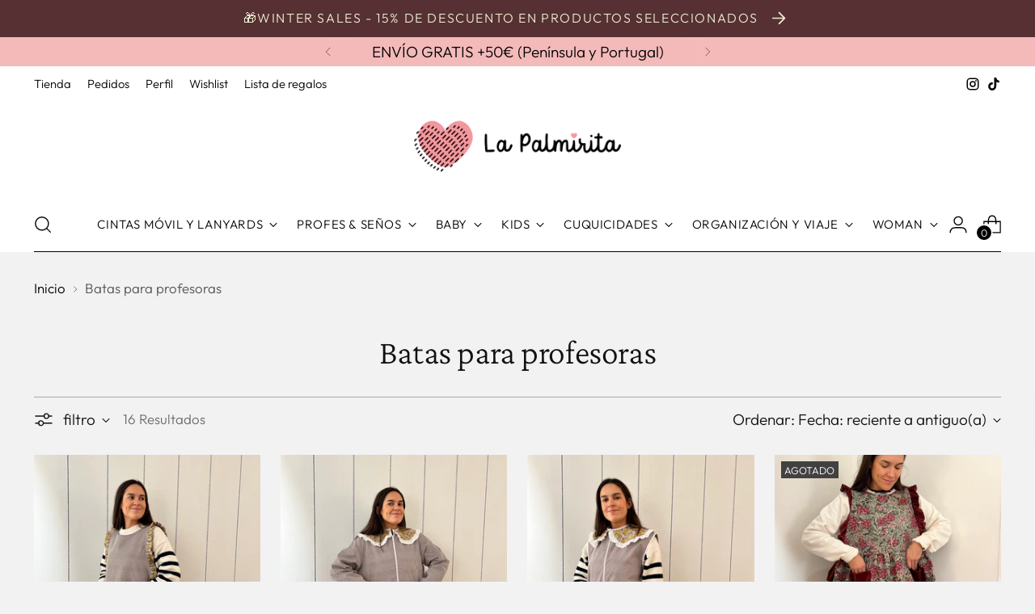

--- FILE ---
content_type: text/html; charset=utf-8
request_url: https://lapalmirita.com/collections/batas-para-profesoras
body_size: 80858
content:
<!doctype html>

<!--
  ___                 ___           ___           ___
       /  /\                     /__/\         /  /\         /  /\
      /  /:/_                    \  \:\       /  /:/        /  /::\
     /  /:/ /\  ___     ___       \  \:\     /  /:/        /  /:/\:\
    /  /:/ /:/ /__/\   /  /\  ___  \  \:\   /  /:/  ___   /  /:/  \:\
   /__/:/ /:/  \  \:\ /  /:/ /__/\  \__\:\ /__/:/  /  /\ /__/:/ \__\:\
   \  \:\/:/    \  \:\  /:/  \  \:\ /  /:/ \  \:\ /  /:/ \  \:\ /  /:/
    \  \::/      \  \:\/:/    \  \:\  /:/   \  \:\  /:/   \  \:\  /:/
     \  \:\       \  \::/      \  \:\/:/     \  \:\/:/     \  \:\/:/
      \  \:\       \__\/        \  \::/       \  \::/       \  \::/
       \__\/                     \__\/         \__\/         \__\/

  --------------------------------------------------------------------
  #  Stiletto v1.6.0
  #  Documentation: https://fluorescent.co/help/TODO/
  #  Purchase: https://themes.shopify.com/themes/TODO/
  #  A product by Fluorescent: https://fluorescent.co/
  --------------------------------------------------------------------
-->

<html class="no-js" lang="es" style="--announcement-height: 1px;">
  <head>
    <meta charset="UTF-8">
    <meta http-equiv="X-UA-Compatible" content="IE=edge,chrome=1">
    <meta name="viewport" content="width=device-width,initial-scale=1">
    <link rel="canonical" href="https://lapalmirita.com/collections/batas-para-profesoras">
    <link rel="preconnect" href="https://cdn.shopify.com" crossorigin><link rel="shortcut icon" href="//lapalmirita.com/cdn/shop/files/android-chrome-192x192.png?crop=center&height=32&v=1692573108&width=32" type="image/png"><title>Batas para profesoras
&ndash; LAPALMIRITA</title>





  
  




<meta name="description" content="LAPALMIRITA">
<meta property="og:url" content="https://lapalmirita.com/collections/batas-para-profesoras">
<meta property="og:site_name" content="LAPALMIRITA">
<meta property="og:type" content="website">
<meta property="og:title" content="Batas para profesoras">
<meta property="og:description" content="LAPALMIRITA">
<meta property="og:image" content="http://lapalmirita.com/cdn/shopifycloud/storefront/assets/no-image-100-2a702f30_small.gif">
<meta property="og:image:secure_url" content="https://lapalmirita.com/cdn/shopifycloud/storefront/assets/no-image-100-2a702f30_small.gif">



<meta name="twitter:title" content="Batas para profesoras">
<meta name="twitter:description" content="LAPALMIRITA">
<meta name="twitter:card" content="summary_large_image">
<meta name="twitter:image" content="https://lapalmirita.com/cdn/shopifycloud/storefront/assets/no-image-100-2a702f30_small.gif">
<meta name="twitter:image:width" content="480">
<meta name="twitter:image:height" content="480">


    <script>
  console.log('Stiletto v1.6.0 by Fluorescent');

  document.documentElement.className = document.documentElement.className.replace('no-js', '');
  if (window.matchMedia(`(prefers-reduced-motion: reduce)`) === true || window.matchMedia(`(prefers-reduced-motion: reduce)`).matches === true) {
    document.documentElement.classList.add('prefers-reduced-motion');
  }

  window.theme = {
    version: 'v1.6.0',
    moneyFormat: "€{{amount_with_comma_separator}}",
    strings: {
      name: "LAPALMIRITA",
      accessibility: {
        play_video: "Reproducir",
        pause_video: "Pausa",
        range_lower: "Baja",
        range_upper: "Arriba"
      },
      product: {
        no_shipping_rates: "Tarifa de envío no disponible",
        country_placeholder: "País\/Región",
        review: "Escriba un comentario"
      },
      products: {
        product: {
          unavailable: "No disponible",
          unitPrice: "Precio de la unidad",
          unitPriceSeparator: "Por",
          sku: "SKU"
        }
      },
      cart: {
        editCartNote: "Editar notas de pedido",
        addCartNote: "Añada una nota a su pedido",
        quantityError: "Tiene el número máximo de este producto en su cesta"
      },
      pagination: {
        viewing: "Está viendo {{ of }} de {{ total }}",
        products: "productos",
        results: "Resultados"
      }
    },
    routes: {
      root: "/",
      cart: {
        base: "/cart",
        add: "/cart/add",
        change: "/cart/change",
        update: "/cart/update",
        clear: "/cart/clear",
        // Manual routes until Shopify adds support
        shipping: "/cart/shipping_rates",
      },
      // Manual routes until Shopify adds support
      products: "/products",
      productRecommendations: "/recommendations/products",
      predictive_search_url: '/search/suggest',
    },
    icons: {
      chevron: "\u003cspan class=\"icon icon-new icon-chevron \"\u003e\n  \u003csvg viewBox=\"0 0 24 24\" fill=\"none\" xmlns=\"http:\/\/www.w3.org\/2000\/svg\"\u003e\u003cpath d=\"M1.875 7.438 12 17.563 22.125 7.438\" stroke=\"currentColor\" stroke-width=\"2\"\/\u003e\u003c\/svg\u003e\n\u003c\/span\u003e\n\n",
      close: "\u003cspan class=\"icon icon-new icon-close \"\u003e\n  \u003csvg viewBox=\"0 0 24 24\" fill=\"none\" xmlns=\"http:\/\/www.w3.org\/2000\/svg\"\u003e\u003cpath d=\"M2.66 1.34 2 .68.68 2l.66.66 1.32-1.32zm18.68 21.32.66.66L23.32 22l-.66-.66-1.32 1.32zm1.32-20 .66-.66L22 .68l-.66.66 1.32 1.32zM1.34 21.34.68 22 2 23.32l.66-.66-1.32-1.32zm0-18.68 10 10 1.32-1.32-10-10-1.32 1.32zm11.32 10 10-10-1.32-1.32-10 10 1.32 1.32zm-1.32-1.32-10 10 1.32 1.32 10-10-1.32-1.32zm0 1.32 10 10 1.32-1.32-10-10-1.32 1.32z\" fill=\"currentColor\"\/\u003e\u003c\/svg\u003e\n\u003c\/span\u003e\n\n",
      zoom: "\u003cspan class=\"icon icon-new icon-zoom \"\u003e\n  \u003csvg viewBox=\"0 0 24 24\" fill=\"none\" xmlns=\"http:\/\/www.w3.org\/2000\/svg\"\u003e\u003cpath d=\"M10.3,19.71c5.21,0,9.44-4.23,9.44-9.44S15.51,.83,10.3,.83,.86,5.05,.86,10.27s4.23,9.44,9.44,9.44Z\" fill=\"none\" stroke=\"currentColor\" stroke-linecap=\"round\" stroke-miterlimit=\"10\" stroke-width=\"1.63\"\/\u003e\n          \u003cpath d=\"M5.05,10.27H15.54\" fill=\"none\" stroke=\"currentColor\" stroke-miterlimit=\"10\" stroke-width=\"1.63\"\/\u003e\n          \u003cpath class=\"cross-up\" d=\"M10.3,5.02V15.51\" fill=\"none\" stroke=\"currentColor\" stroke-miterlimit=\"10\" stroke-width=\"1.63\"\/\u003e\n          \u003cpath d=\"M16.92,16.9l6.49,6.49\" fill=\"none\" stroke=\"currentColor\" stroke-miterlimit=\"10\" stroke-width=\"1.63\"\/\u003e\u003c\/svg\u003e\n\u003c\/span\u003e\n\n"
    }
  }

  
</script>

    <style>
  @font-face {
  font-family: "Crimson Pro";
  font-weight: 300;
  font-style: normal;
  font-display: swap;
  src: url("//lapalmirita.com/cdn/fonts/crimson_pro/crimsonpro_n3.bf46e96b41921435f37dbdcc7742aaff2739afd5.woff2") format("woff2"),
       url("//lapalmirita.com/cdn/fonts/crimson_pro/crimsonpro_n3.047f94117903d0e302b3601478ed098841e8ebba.woff") format("woff");
}

  @font-face {
  font-family: "Crimson Pro";
  font-weight: 300;
  font-style: normal;
  font-display: swap;
  src: url("//lapalmirita.com/cdn/fonts/crimson_pro/crimsonpro_n3.bf46e96b41921435f37dbdcc7742aaff2739afd5.woff2") format("woff2"),
       url("//lapalmirita.com/cdn/fonts/crimson_pro/crimsonpro_n3.047f94117903d0e302b3601478ed098841e8ebba.woff") format("woff");
}

  
  @font-face {
  font-family: Outfit;
  font-weight: 300;
  font-style: normal;
  font-display: swap;
  src: url("//lapalmirita.com/cdn/fonts/outfit/outfit_n3.8c97ae4c4fac7c2ea467a6dc784857f4de7e0e37.woff2") format("woff2"),
       url("//lapalmirita.com/cdn/fonts/outfit/outfit_n3.b50a189ccde91f9bceee88f207c18c09f0b62a7b.woff") format("woff");
}

  @font-face {
  font-family: Outfit;
  font-weight: 600;
  font-style: normal;
  font-display: swap;
  src: url("//lapalmirita.com/cdn/fonts/outfit/outfit_n6.dfcbaa80187851df2e8384061616a8eaa1702fdc.woff2") format("woff2"),
       url("//lapalmirita.com/cdn/fonts/outfit/outfit_n6.88384e9fc3e36038624caccb938f24ea8008a91d.woff") format("woff");
}

  
  

  :root {
    --color-text: #111111;
    --color-text-8-percent: rgba(17, 17, 17, 0.08);  
    --color-text-alpha: rgba(17, 17, 17, 0.35);
    --color-text-meta: rgba(17, 17, 17, 0.6);
    --color-text-link: #000000;
    --color-text-error: #D02F2E;
    --color-text-success: #478947;

    --color-background: #f2f2f2;
    --color-background-semi-transparent-80: rgba(242, 242, 242, 0.8);
    --color-background-semi-transparent-90: rgba(242, 242, 242, 0.9);

    --color-background-transparent: rgba(242, 242, 242, 0);
    --color-border: #aaaaaa;
    --color-border-meta: rgba(170, 170, 170, 0.6);
    --color-overlay: rgba(0, 0, 0, 0.7);

    --color-background-meta: #e8e8e8;
    --color-background-meta-alpha: rgba(232, 232, 232, 0.6);
    --color-background-darker-meta: #dbdbdb;
    --color-background-darker-meta-alpha: rgba(219, 219, 219, 0.6);
    --color-background-placeholder: #dbdbdb;
    --color-background-placeholder-lighter: #e3e3e3;
    --color-foreground-placeholder: rgba(17, 17, 17, 0.4);

    --color-border-input: #aaaaaa;
    --color-border-input-alpha: rgba(170, 170, 170, 0.25);
    --color-text-input: #111111;
    --color-text-input-alpha: rgba(17, 17, 17, 0.04);

    --color-text-button: #ffffff;

    --color-background-button: #111111;
    --color-background-button-alpha: rgba(17, 17, 17, 0.6);
    --color-background-outline-button-alpha: rgba(17, 17, 17, 0.1);
    --color-background-button-hover: #444444;

    --color-icon: rgba(17, 17, 17, 0.4);
    --color-icon-darker: rgba(17, 17, 17, 0.6);

    --color-text-sale-badge: #5e766b;
    --color-background-sold-badge: #414141;
    --color-text-sold-badge: #ffffff;

    --color-text-header: #000000;
    --color-text-header-half-transparent: rgba(0, 0, 0, 0.5);

    --color-background-header: #ffffff;
    --color-background-header-transparent: rgba(255, 255, 255, 0);
    --color-icon-header: #000000;
    --color-shadow-header: rgba(0, 0, 0, 0.15);

    --color-background-footer: #000000;
    --color-text-footer: #ffffff;
    --color-text-footer-subdued: rgba(255, 255, 255, 0.7);

    --color-products-sale-price: #C31818;
    --color-products-rating-star: #000000;

    --color-products-stock-good: #3C9342;
    --color-products-stock-medium: #A77A06;
    --color-products-stock-bad: #A70100;
    --color-products-stock-bad: #A70100;

    --font-logo: "Crimson Pro", serif;
    --font-logo-weight: 300;
    --font-logo-style: normal;
    --logo-text-transform: none;
    --logo-letter-spacing: 0.0em;

    --font-heading: "Crimson Pro", serif;
    --font-heading-weight: 300;
    --font-heading-style: normal;
    --font-heading-text-transform: none;
    --font-heading-base-letter-spacing: -0.01em;
    --font-heading-base-size: 42px;

    --font-body: Outfit, sans-serif;
    --font-body-weight: 300;
    --font-body-style: normal;
    --font-body-italic: italic;
    --font-body-bold-weight: 600;
    --font-body-base-letter-spacing: 0.0em;
    --font-body-base-size: 19px;

    /* Typography */
    --line-height-heading: 1.1;
    --line-height-subheading: 1.33;
    --line-height-body: 1.5;

    --logo-font-size: 
clamp(1.8375rem, 1.5111878453038674rem + 1.3922651933701657vw, 2.625rem)
;

    --font-size-navigation-base: 15px;
    --font-navigation-base-letter-spacing: 0.04em;
    --font-navigation-base-text-transform: uppercase;

    --font-size-heading-display-1: 
clamp(3.346875rem, 3.1021408839779006rem + 1.0441988950276242vw, 3.9375rem)
;
    --font-size-heading-display-2: 
clamp(2.97425625rem, 2.756769198895028rem + 0.9279447513812153vw, 3.499125rem)
;
    --font-size-heading-display-3: 
clamp(2.60297625rem, 2.412638370165746rem + 0.8121082872928178vw, 3.062325rem)
;
    --font-size-heading-1-base: 
clamp(2.23125rem, 2.0680939226519337rem + 0.6961325966850829vw, 2.625rem)
;
    --font-size-heading-2-base: 
clamp(1.95234375rem, 1.809582182320442rem + 0.6091160220994475vw, 2.296875rem)
;
    --font-size-heading-3-base: 
clamp(1.6734375rem, 1.5510704419889503rem + 0.5220994475138121vw, 1.96875rem)
;
    --font-size-heading-4-base: 
clamp(1.30081875rem, 1.2056987569060773rem + 0.4058453038674033vw, 1.530375rem)
;
    --font-size-heading-5-base: 
clamp(1.115625rem, 1.0340469613259669rem + 0.34806629834254144vw, 1.3125rem)
;
    --font-size-heading-6-base: 
clamp(0.9282rem, 0.8603270718232044rem + 0.2895911602209945vw, 1.092rem)
;
    --font-size-body-400: 
clamp(1.87945625rem, 1.838467817679558rem + 0.1748839779005525vw, 1.978375rem)
;
    --font-size-body-350: 
clamp(1.754234375rem, 1.715976864640884rem + 0.16323204419889503vw, 1.8465625rem)
;
    --font-size-body-300: 
clamp(1.6290125rem, 1.59348591160221rem + 0.15158011049723755vw, 1.71475rem)
;
    --font-size-body-250: 
clamp(1.503790625rem, 1.470994958563536rem + 0.1399281767955801vw, 1.5829375rem)
;
    --font-size-body-200: 
clamp(1.37856875rem, 1.3485040055248618rem + 0.12827624309392266vw, 1.451125rem)
;
    --font-size-body-150: 
clamp(1.253346875rem, 1.2260130524861879rem + 0.1166243093922652vw, 1.3193125rem)
;
    --font-size-body-100: 
clamp(1.128125rem, 1.103522099447514rem + 0.10497237569060773vw, 1.1875rem)
;
    --font-size-body-75: 
clamp(1.001775rem, 0.9799276243093923rem + 0.09321546961325967vw, 1.0545rem)
;
    --font-size-body-60: 
clamp(0.927544375rem, 0.9073158701657459rem + 0.08630828729281768vw, 0.9763625rem)
;
    --font-size-body-50: 
clamp(0.876553125rem, 0.8574366712707182rem + 0.08156353591160222vw, 0.9226875rem)
;
    --font-size-body-25: 
clamp(0.81450625rem, 0.796742955801105rem + 0.07579005524861877vw, 0.857375rem)
;
    --font-size-body-20: 
clamp(0.75133125rem, 0.7349457182320442rem + 0.06991160220994475vw, 0.790875rem)
;

    /* Buttons */
    
      --button-padding-multiplier: 1;
      --font-size-button: var(--font-size-body-50);
      --font-size-button-x-small: var(--font-size-body-25);
    

    --font-button-text-transform: uppercase;
    --button-letter-spacing: 0.05em;
    --line-height-button: 1.45;

    /* Product badges */
    
      --font-size-product-badge: var(--font-size-body-20);
    

    --font-product-badge-text-transform: uppercase;

    /* Product listing titles */
    
      --font-size-listing-title: var(--font-size-body-60);
    

    --font-product-listing-title-text-transform: uppercase;
    --font-product-listing-title-base-letter-spacing: 0.05em;

    /* Shopify pay specific */
    --payment-terms-background-color: #e8e8e8;
  }

  @supports not (font-size: clamp(10px, 3.3vw, 20px)) {
    :root {
      --logo-font-size: 
2.23125rem
;
      --font-size-heading-display-1: 
3.6421875rem
;
      --font-size-heading-display-2: 
3.236690625rem
;
      --font-size-heading-display-3: 
2.832650625rem
;
      --font-size-heading-1-base: 
2.428125rem
;
      --font-size-heading-2-base: 
2.124609375rem
;
      --font-size-heading-3-base: 
1.82109375rem
;
      --font-size-heading-4-base: 
1.415596875rem
;
      --font-size-heading-5-base: 
1.2140625rem
;
      --font-size-heading-6-base: 
1.0101rem
;
      --font-size-body-400: 
1.928915625rem
;
      --font-size-body-350: 
1.8003984375rem
;
      --font-size-body-300: 
1.67188125rem
;
      --font-size-body-250: 
1.5433640625rem
;
      --font-size-body-200: 
1.414846875rem
;
      --font-size-body-150: 
1.2863296875rem
;
      --font-size-body-100: 
1.1578125rem
;
      --font-size-body-75: 
1.0281375rem
;
      --font-size-body-60: 
0.9519534375rem
;
      --font-size-body-50: 
0.8996203125rem
;
      --font-size-body-25: 
0.835940625rem
;
      --font-size-body-20: 
0.771103125rem
;
    }
  }
.product-badge[data-handle="best-seller"]{
        color: #7e6b45;
      }
    
.product-badge[data-handle="nuevo"]{
        color: #000000;
      }
    

</style>

<script>
  flu = window.flu || {};
  flu.chunks = {
    photoswipe: "//lapalmirita.com/cdn/shop/t/12/assets/photoswipe-chunk.js?v=94634968582287311471668589366",
    swiper: "//lapalmirita.com/cdn/shop/t/12/assets/swiper-chunk.js?v=138875569360253309071668589366",
    nouislider: "//lapalmirita.com/cdn/shop/t/12/assets/nouislider-chunk.js?v=39418601648896118051668589366",
  };
</script>





  <script type="module" src="//lapalmirita.com/cdn/shop/t/12/assets/theme.min.js?v=160516368078756031821668589366"></script>







<meta name="viewport" content="width=device-width,initial-scale=1">
<script defer>
  var defineVH = function () {
    document.documentElement.style.setProperty('--vh', window.innerHeight * 0.01 + 'px');
  };
  window.addEventListener('resize', defineVH);
  window.addEventListener('orientationchange', defineVH);
  defineVH();
</script>

<link href="//lapalmirita.com/cdn/shop/t/12/assets/theme.css?v=129328249625084982261668589366" rel="stylesheet" type="text/css" media="all" />
<link href="//lapalmirita.com/cdn/shop/t/12/assets/custom.css?v=55038404157056463381668589366" rel="stylesheet" type="text/css" media="all" />
<script>window.performance && window.performance.mark && window.performance.mark('shopify.content_for_header.start');</script><meta name="facebook-domain-verification" content="fy5bba257hgjul222d6akdb9oh7j1s">
<meta name="facebook-domain-verification" content="u3txzwm6lc3itsv73bxb8zfupdqrac">
<meta name="google-site-verification" content="9P77aFvKZUvVt8IvMOKT5L3uTTiAI5fBfa9KwduuVO0">
<meta id="shopify-digital-wallet" name="shopify-digital-wallet" content="/41092808857/digital_wallets/dialog">
<meta name="shopify-checkout-api-token" content="6294bf3534b2c83c6d7d63bc5d9e295d">
<link rel="alternate" type="application/atom+xml" title="Feed" href="/collections/batas-para-profesoras.atom" />
<link rel="alternate" hreflang="x-default" href="https://lapalmirita.com/collections/batas-para-profesoras">
<link rel="alternate" hreflang="es" href="https://lapalmirita.com/collections/batas-para-profesoras">
<link rel="alternate" hreflang="es-IT" href="https://lapalmirita.com/es-it/collections/batas-para-profesoras">
<link rel="alternate" type="application/json+oembed" href="https://lapalmirita.com/collections/batas-para-profesoras.oembed">
<script async="async" src="/checkouts/internal/preloads.js?locale=es-ES"></script>
<link rel="preconnect" href="https://shop.app" crossorigin="anonymous">
<script async="async" src="https://shop.app/checkouts/internal/preloads.js?locale=es-ES&shop_id=41092808857" crossorigin="anonymous"></script>
<script id="apple-pay-shop-capabilities" type="application/json">{"shopId":41092808857,"countryCode":"ES","currencyCode":"EUR","merchantCapabilities":["supports3DS"],"merchantId":"gid:\/\/shopify\/Shop\/41092808857","merchantName":"LAPALMIRITA","requiredBillingContactFields":["postalAddress","email","phone"],"requiredShippingContactFields":["postalAddress","email","phone"],"shippingType":"shipping","supportedNetworks":["visa","maestro","masterCard","amex"],"total":{"type":"pending","label":"LAPALMIRITA","amount":"1.00"},"shopifyPaymentsEnabled":true,"supportsSubscriptions":true}</script>
<script id="shopify-features" type="application/json">{"accessToken":"6294bf3534b2c83c6d7d63bc5d9e295d","betas":["rich-media-storefront-analytics"],"domain":"lapalmirita.com","predictiveSearch":true,"shopId":41092808857,"locale":"es"}</script>
<script>var Shopify = Shopify || {};
Shopify.shop = "lapalmirita.myshopify.com";
Shopify.locale = "es";
Shopify.currency = {"active":"EUR","rate":"1.0"};
Shopify.country = "ES";
Shopify.theme = {"name":"Stiletto","id":131846832281,"schema_name":"Stiletto","schema_version":"1.6.0","theme_store_id":1621,"role":"main"};
Shopify.theme.handle = "null";
Shopify.theme.style = {"id":null,"handle":null};
Shopify.cdnHost = "lapalmirita.com/cdn";
Shopify.routes = Shopify.routes || {};
Shopify.routes.root = "/";</script>
<script type="module">!function(o){(o.Shopify=o.Shopify||{}).modules=!0}(window);</script>
<script>!function(o){function n(){var o=[];function n(){o.push(Array.prototype.slice.apply(arguments))}return n.q=o,n}var t=o.Shopify=o.Shopify||{};t.loadFeatures=n(),t.autoloadFeatures=n()}(window);</script>
<script>
  window.ShopifyPay = window.ShopifyPay || {};
  window.ShopifyPay.apiHost = "shop.app\/pay";
  window.ShopifyPay.redirectState = null;
</script>
<script id="shop-js-analytics" type="application/json">{"pageType":"collection"}</script>
<script defer="defer" async type="module" src="//lapalmirita.com/cdn/shopifycloud/shop-js/modules/v2/client.init-shop-cart-sync_2Gr3Q33f.es.esm.js"></script>
<script defer="defer" async type="module" src="//lapalmirita.com/cdn/shopifycloud/shop-js/modules/v2/chunk.common_noJfOIa7.esm.js"></script>
<script defer="defer" async type="module" src="//lapalmirita.com/cdn/shopifycloud/shop-js/modules/v2/chunk.modal_Deo2FJQo.esm.js"></script>
<script type="module">
  await import("//lapalmirita.com/cdn/shopifycloud/shop-js/modules/v2/client.init-shop-cart-sync_2Gr3Q33f.es.esm.js");
await import("//lapalmirita.com/cdn/shopifycloud/shop-js/modules/v2/chunk.common_noJfOIa7.esm.js");
await import("//lapalmirita.com/cdn/shopifycloud/shop-js/modules/v2/chunk.modal_Deo2FJQo.esm.js");

  window.Shopify.SignInWithShop?.initShopCartSync?.({"fedCMEnabled":true,"windoidEnabled":true});

</script>
<script>
  window.Shopify = window.Shopify || {};
  if (!window.Shopify.featureAssets) window.Shopify.featureAssets = {};
  window.Shopify.featureAssets['shop-js'] = {"shop-cart-sync":["modules/v2/client.shop-cart-sync_CLKquFP5.es.esm.js","modules/v2/chunk.common_noJfOIa7.esm.js","modules/v2/chunk.modal_Deo2FJQo.esm.js"],"init-fed-cm":["modules/v2/client.init-fed-cm_UIHl99eI.es.esm.js","modules/v2/chunk.common_noJfOIa7.esm.js","modules/v2/chunk.modal_Deo2FJQo.esm.js"],"shop-cash-offers":["modules/v2/client.shop-cash-offers_CmfU17z0.es.esm.js","modules/v2/chunk.common_noJfOIa7.esm.js","modules/v2/chunk.modal_Deo2FJQo.esm.js"],"shop-login-button":["modules/v2/client.shop-login-button_TNcmr2ON.es.esm.js","modules/v2/chunk.common_noJfOIa7.esm.js","modules/v2/chunk.modal_Deo2FJQo.esm.js"],"pay-button":["modules/v2/client.pay-button_Bev6HBFS.es.esm.js","modules/v2/chunk.common_noJfOIa7.esm.js","modules/v2/chunk.modal_Deo2FJQo.esm.js"],"shop-button":["modules/v2/client.shop-button_D1FAYBb2.es.esm.js","modules/v2/chunk.common_noJfOIa7.esm.js","modules/v2/chunk.modal_Deo2FJQo.esm.js"],"avatar":["modules/v2/client.avatar_BTnouDA3.es.esm.js"],"init-windoid":["modules/v2/client.init-windoid_DEZXpPDW.es.esm.js","modules/v2/chunk.common_noJfOIa7.esm.js","modules/v2/chunk.modal_Deo2FJQo.esm.js"],"init-shop-for-new-customer-accounts":["modules/v2/client.init-shop-for-new-customer-accounts_BplbpZyb.es.esm.js","modules/v2/client.shop-login-button_TNcmr2ON.es.esm.js","modules/v2/chunk.common_noJfOIa7.esm.js","modules/v2/chunk.modal_Deo2FJQo.esm.js"],"init-shop-email-lookup-coordinator":["modules/v2/client.init-shop-email-lookup-coordinator_HqkMc84a.es.esm.js","modules/v2/chunk.common_noJfOIa7.esm.js","modules/v2/chunk.modal_Deo2FJQo.esm.js"],"init-shop-cart-sync":["modules/v2/client.init-shop-cart-sync_2Gr3Q33f.es.esm.js","modules/v2/chunk.common_noJfOIa7.esm.js","modules/v2/chunk.modal_Deo2FJQo.esm.js"],"shop-toast-manager":["modules/v2/client.shop-toast-manager_SugAQS8a.es.esm.js","modules/v2/chunk.common_noJfOIa7.esm.js","modules/v2/chunk.modal_Deo2FJQo.esm.js"],"init-customer-accounts":["modules/v2/client.init-customer-accounts_fxIyJgvX.es.esm.js","modules/v2/client.shop-login-button_TNcmr2ON.es.esm.js","modules/v2/chunk.common_noJfOIa7.esm.js","modules/v2/chunk.modal_Deo2FJQo.esm.js"],"init-customer-accounts-sign-up":["modules/v2/client.init-customer-accounts-sign-up_DnItKKRk.es.esm.js","modules/v2/client.shop-login-button_TNcmr2ON.es.esm.js","modules/v2/chunk.common_noJfOIa7.esm.js","modules/v2/chunk.modal_Deo2FJQo.esm.js"],"shop-follow-button":["modules/v2/client.shop-follow-button_Bfwbpk3m.es.esm.js","modules/v2/chunk.common_noJfOIa7.esm.js","modules/v2/chunk.modal_Deo2FJQo.esm.js"],"checkout-modal":["modules/v2/client.checkout-modal_BA6xEtNy.es.esm.js","modules/v2/chunk.common_noJfOIa7.esm.js","modules/v2/chunk.modal_Deo2FJQo.esm.js"],"shop-login":["modules/v2/client.shop-login_D2RP8Rbe.es.esm.js","modules/v2/chunk.common_noJfOIa7.esm.js","modules/v2/chunk.modal_Deo2FJQo.esm.js"],"lead-capture":["modules/v2/client.lead-capture_Dq1M6aah.es.esm.js","modules/v2/chunk.common_noJfOIa7.esm.js","modules/v2/chunk.modal_Deo2FJQo.esm.js"],"payment-terms":["modules/v2/client.payment-terms_DYWUeaxY.es.esm.js","modules/v2/chunk.common_noJfOIa7.esm.js","modules/v2/chunk.modal_Deo2FJQo.esm.js"]};
</script>
<script>(function() {
  var isLoaded = false;
  function asyncLoad() {
    if (isLoaded) return;
    isLoaded = true;
    var urls = ["https:\/\/chimpstatic.com\/mcjs-connected\/js\/users\/87f1f73f66ed9a7c6d4a09509\/2a0f2d78f53729b5554fb51fe.js?shop=lapalmirita.myshopify.com"];
    for (var i = 0; i < urls.length; i++) {
      var s = document.createElement('script');
      s.type = 'text/javascript';
      s.async = true;
      s.src = urls[i];
      var x = document.getElementsByTagName('script')[0];
      x.parentNode.insertBefore(s, x);
    }
  };
  if(window.attachEvent) {
    window.attachEvent('onload', asyncLoad);
  } else {
    window.addEventListener('load', asyncLoad, false);
  }
})();</script>
<script id="__st">var __st={"a":41092808857,"offset":3600,"reqid":"95abeccf-d516-4af2-a04c-29f5f1b2aef6-1769399566","pageurl":"lapalmirita.com\/collections\/batas-para-profesoras","u":"877ee4c4fb2a","p":"collection","rtyp":"collection","rid":312781111449};</script>
<script>window.ShopifyPaypalV4VisibilityTracking = true;</script>
<script id="captcha-bootstrap">!function(){'use strict';const t='contact',e='account',n='new_comment',o=[[t,t],['blogs',n],['comments',n],[t,'customer']],c=[[e,'customer_login'],[e,'guest_login'],[e,'recover_customer_password'],[e,'create_customer']],r=t=>t.map((([t,e])=>`form[action*='/${t}']:not([data-nocaptcha='true']) input[name='form_type'][value='${e}']`)).join(','),a=t=>()=>t?[...document.querySelectorAll(t)].map((t=>t.form)):[];function s(){const t=[...o],e=r(t);return a(e)}const i='password',u='form_key',d=['recaptcha-v3-token','g-recaptcha-response','h-captcha-response',i],f=()=>{try{return window.sessionStorage}catch{return}},m='__shopify_v',_=t=>t.elements[u];function p(t,e,n=!1){try{const o=window.sessionStorage,c=JSON.parse(o.getItem(e)),{data:r}=function(t){const{data:e,action:n}=t;return t[m]||n?{data:e,action:n}:{data:t,action:n}}(c);for(const[e,n]of Object.entries(r))t.elements[e]&&(t.elements[e].value=n);n&&o.removeItem(e)}catch(o){console.error('form repopulation failed',{error:o})}}const l='form_type',E='cptcha';function T(t){t.dataset[E]=!0}const w=window,h=w.document,L='Shopify',v='ce_forms',y='captcha';let A=!1;((t,e)=>{const n=(g='f06e6c50-85a8-45c8-87d0-21a2b65856fe',I='https://cdn.shopify.com/shopifycloud/storefront-forms-hcaptcha/ce_storefront_forms_captcha_hcaptcha.v1.5.2.iife.js',D={infoText:'Protegido por hCaptcha',privacyText:'Privacidad',termsText:'Términos'},(t,e,n)=>{const o=w[L][v],c=o.bindForm;if(c)return c(t,g,e,D).then(n);var r;o.q.push([[t,g,e,D],n]),r=I,A||(h.body.append(Object.assign(h.createElement('script'),{id:'captcha-provider',async:!0,src:r})),A=!0)});var g,I,D;w[L]=w[L]||{},w[L][v]=w[L][v]||{},w[L][v].q=[],w[L][y]=w[L][y]||{},w[L][y].protect=function(t,e){n(t,void 0,e),T(t)},Object.freeze(w[L][y]),function(t,e,n,w,h,L){const[v,y,A,g]=function(t,e,n){const i=e?o:[],u=t?c:[],d=[...i,...u],f=r(d),m=r(i),_=r(d.filter((([t,e])=>n.includes(e))));return[a(f),a(m),a(_),s()]}(w,h,L),I=t=>{const e=t.target;return e instanceof HTMLFormElement?e:e&&e.form},D=t=>v().includes(t);t.addEventListener('submit',(t=>{const e=I(t);if(!e)return;const n=D(e)&&!e.dataset.hcaptchaBound&&!e.dataset.recaptchaBound,o=_(e),c=g().includes(e)&&(!o||!o.value);(n||c)&&t.preventDefault(),c&&!n&&(function(t){try{if(!f())return;!function(t){const e=f();if(!e)return;const n=_(t);if(!n)return;const o=n.value;o&&e.removeItem(o)}(t);const e=Array.from(Array(32),(()=>Math.random().toString(36)[2])).join('');!function(t,e){_(t)||t.append(Object.assign(document.createElement('input'),{type:'hidden',name:u})),t.elements[u].value=e}(t,e),function(t,e){const n=f();if(!n)return;const o=[...t.querySelectorAll(`input[type='${i}']`)].map((({name:t})=>t)),c=[...d,...o],r={};for(const[a,s]of new FormData(t).entries())c.includes(a)||(r[a]=s);n.setItem(e,JSON.stringify({[m]:1,action:t.action,data:r}))}(t,e)}catch(e){console.error('failed to persist form',e)}}(e),e.submit())}));const S=(t,e)=>{t&&!t.dataset[E]&&(n(t,e.some((e=>e===t))),T(t))};for(const o of['focusin','change'])t.addEventListener(o,(t=>{const e=I(t);D(e)&&S(e,y())}));const B=e.get('form_key'),M=e.get(l),P=B&&M;t.addEventListener('DOMContentLoaded',(()=>{const t=y();if(P)for(const e of t)e.elements[l].value===M&&p(e,B);[...new Set([...A(),...v().filter((t=>'true'===t.dataset.shopifyCaptcha))])].forEach((e=>S(e,t)))}))}(h,new URLSearchParams(w.location.search),n,t,e,['guest_login'])})(!0,!0)}();</script>
<script integrity="sha256-4kQ18oKyAcykRKYeNunJcIwy7WH5gtpwJnB7kiuLZ1E=" data-source-attribution="shopify.loadfeatures" defer="defer" src="//lapalmirita.com/cdn/shopifycloud/storefront/assets/storefront/load_feature-a0a9edcb.js" crossorigin="anonymous"></script>
<script crossorigin="anonymous" defer="defer" src="//lapalmirita.com/cdn/shopifycloud/storefront/assets/shopify_pay/storefront-65b4c6d7.js?v=20250812"></script>
<script data-source-attribution="shopify.dynamic_checkout.dynamic.init">var Shopify=Shopify||{};Shopify.PaymentButton=Shopify.PaymentButton||{isStorefrontPortableWallets:!0,init:function(){window.Shopify.PaymentButton.init=function(){};var t=document.createElement("script");t.src="https://lapalmirita.com/cdn/shopifycloud/portable-wallets/latest/portable-wallets.es.js",t.type="module",document.head.appendChild(t)}};
</script>
<script data-source-attribution="shopify.dynamic_checkout.buyer_consent">
  function portableWalletsHideBuyerConsent(e){var t=document.getElementById("shopify-buyer-consent"),n=document.getElementById("shopify-subscription-policy-button");t&&n&&(t.classList.add("hidden"),t.setAttribute("aria-hidden","true"),n.removeEventListener("click",e))}function portableWalletsShowBuyerConsent(e){var t=document.getElementById("shopify-buyer-consent"),n=document.getElementById("shopify-subscription-policy-button");t&&n&&(t.classList.remove("hidden"),t.removeAttribute("aria-hidden"),n.addEventListener("click",e))}window.Shopify?.PaymentButton&&(window.Shopify.PaymentButton.hideBuyerConsent=portableWalletsHideBuyerConsent,window.Shopify.PaymentButton.showBuyerConsent=portableWalletsShowBuyerConsent);
</script>
<script data-source-attribution="shopify.dynamic_checkout.cart.bootstrap">document.addEventListener("DOMContentLoaded",(function(){function t(){return document.querySelector("shopify-accelerated-checkout-cart, shopify-accelerated-checkout")}if(t())Shopify.PaymentButton.init();else{new MutationObserver((function(e,n){t()&&(Shopify.PaymentButton.init(),n.disconnect())})).observe(document.body,{childList:!0,subtree:!0})}}));
</script>
<script id='scb4127' type='text/javascript' async='' src='https://lapalmirita.com/cdn/shopifycloud/privacy-banner/storefront-banner.js'></script><link id="shopify-accelerated-checkout-styles" rel="stylesheet" media="screen" href="https://lapalmirita.com/cdn/shopifycloud/portable-wallets/latest/accelerated-checkout-backwards-compat.css" crossorigin="anonymous">
<style id="shopify-accelerated-checkout-cart">
        #shopify-buyer-consent {
  margin-top: 1em;
  display: inline-block;
  width: 100%;
}

#shopify-buyer-consent.hidden {
  display: none;
}

#shopify-subscription-policy-button {
  background: none;
  border: none;
  padding: 0;
  text-decoration: underline;
  font-size: inherit;
  cursor: pointer;
}

#shopify-subscription-policy-button::before {
  box-shadow: none;
}

      </style>

<script>window.performance && window.performance.mark && window.performance.mark('shopify.content_for_header.end');</script>
  <script type="text/javascript">if(typeof window.hulkappsWishlist === 'undefined') {
        window.hulkappsWishlist = {};
        }
        window.hulkappsWishlist.baseURL = '/apps/advanced-wishlist/api';
        window.hulkappsWishlist.hasAppBlockSupport = '1';
        </script>
<!-- BEGIN app block: shopify://apps/globo-mega-menu/blocks/app-embed/7a00835e-fe40-45a5-a615-2eb4ab697b58 -->
<link href="//cdn.shopify.com/extensions/019be4fb-bfc8-74a5-a8d9-c694285f11c2/menufrontend-305/assets/main-navigation-styles.min.css" rel="stylesheet" type="text/css" media="all" />
<link href="//cdn.shopify.com/extensions/019be4fb-bfc8-74a5-a8d9-c694285f11c2/menufrontend-305/assets/theme-styles.min.css" rel="stylesheet" type="text/css" media="all" />
<script type="text/javascript" hs-ignore data-cookieconsent="ignore" data-ccm-injected>
document.getElementsByTagName('html')[0].classList.add('globo-menu-loading');
window.GloboMenuConfig = window.GloboMenuConfig || {}
window.GloboMenuConfig.curLocale = "es";
window.GloboMenuConfig.shop = "lapalmirita.myshopify.com";
window.GloboMenuConfig.GloboMenuLocale = "es";
window.GloboMenuConfig.locale = "es";
window.menuRootUrl = "";
window.GloboMenuCustomer = false;
window.GloboMenuAssetsUrl = 'https://cdn.shopify.com/extensions/019be4fb-bfc8-74a5-a8d9-c694285f11c2/menufrontend-305/assets/';
window.GloboMenuFilesUrl = '//lapalmirita.com/cdn/shop/files/';
window.GloboMenuLinklists = {"main-menu": [{'url' :"\/collections\/cuelga-moviles", 'title': "CINTAS MÓVIL y LANYARDS"},{'url' :"\/collections", 'title': "PROFES \u0026 SEÑOS"},{'url' :"\/collections\/nueva-coleccion-bebe-1", 'title': "BABY"},{'url' :"\/collections\/kids", 'title': "KIDS"},{'url' :"\/collections", 'title': "CUQUICIDADES"},{'url' :"\/search", 'title': "ORGANIZACIÓN y VIAJE"},{'url' :"\/collections\/blusitas", 'title': "WOMAN"}],"footer": [{'url' :"\/pages\/preguntas-frecuentes", 'title': "Preguntas Frecuentes"},{'url' :"\/policies\/terms-of-service", 'title': "Términos de servicio"},{'url' :"\/policies\/shipping-policy", 'title': "Tipos de envíos"},{'url' :"\/policies\/refund-policy", 'title': "Cambios y devoluciones "},{'url' :"\/policies\/contact-information", 'title': "Información de contacto"}],"busqueda": [{'url' :"\/search", 'title': "Busca aquí las cuquicidades "}],"customer-account-main-menu": [{'url' :"\/", 'title': "Tienda"},{'url' :"https:\/\/account.lapalmirita.com\/orders?locale=es\u0026region_country=ES", 'title': "Pedidos"},{'url' :"https:\/\/account.lapalmirita.com\/profile?locale=es\u0026region_country=ES", 'title': "Perfil"},{'url' :"https:\/\/account.lapalmirita.com\/pages\/7b88a965-455a-444c-bc15-f5c7ef9f95ef?locale=es\u0026region_country=ES", 'title': "Wishlist "},{'url' :"https:\/\/account.lapalmirita.com\/pages\/7b88a965-455a-444c-bc15-f5c7ef9f95ef?locale=es\u0026region_country=ES", 'title': "Lista de regalos"}],"men-lateral": [{'url' :"\/collections\/babero-merienda", 'title': "MENU"}]}
window.GloboMenuConfig.is_app_embedded = true;
window.showAdsInConsole = true;
</script>
<link href="//cdn.shopify.com/extensions/019be4fb-bfc8-74a5-a8d9-c694285f11c2/menufrontend-305/assets/font-awesome.min.css" rel="stylesheet" type="text/css" media="all" />


<link href="//cdn.shopify.com/extensions/019be4fb-bfc8-74a5-a8d9-c694285f11c2/menufrontend-305/assets/remixicon.min.css" rel="stylesheet" type="text/css" media="all" />

<script>
if(window.AVADA_SPEED_WHITELIST){const gmm_w = new RegExp("globo-mega-menu", 'i');if(Array.isArray(window.AVADA_SPEED_WHITELIST)){window.AVADA_SPEED_WHITELIST.push(gmm_w);}else{window.AVADA_SPEED_WHITELIST = [gmm_w];}}</script>
<!-- END app block --><!-- BEGIN app block: shopify://apps/atranslate-native-translate/blocks/arc_language_selector/5a43365a-5a87-48f0-906c-4c0e220780b8 --><!-- BEGIN app snippet: arc_language_selector --><script>
  window.NativeTranslate = window.NativeTranslate || {};
  window.NativeTranslate.languageSelector = {"type":"language","general":{"label":{"title":"Select country and language","submit":"Shop now","cancel":"Cancel"},"popup":{"backgroundColor":"#ffffff","color":"#444444","fontFamily":"inherit","fontSize":15,"fontWeight":"normal","textTransform":"capitalize","borderWidth":0,"borderStyle":"solid","borderColor":"#dcdcdc","borderRadius":6},"button":{"submit":{"backgroundColor":"#444444","color":"#f1f1f1"},"cancel":{"backgroundColor":"#f1f1f1","color":"#444444"}},"advanced":{"zIndex":9999,"mobileScreenWidth":992}},"screen":{"desktop":{"type":"fixed_position","fixed_position":{"position":"bottom_right"},"theme_selector":{"selector":"","position":""},"sticky":{"label":{"type":"language","language":"flag_code","country":"flag_code"},"backgroundColor":"#ffffff","color":"#444444","fontFamily":"inherit","fontSize":15,"fontWeight":"normal","textTransform":"uppercase","borderWidth":1,"borderStyle":"solid","borderColor":"#dcdcdc","borderRadius":0},"margin":{"left":20,"right":20,"top":20,"bottom":40}},"mobile":{"type":"fixed_position","fixed_position":{"position":"bottom_right"},"theme_selector":{"selector":"","position":""},"sticky":{"label":{"type":"language","language":"flag_code","country":"flag_code"},"backgroundColor":"#ffffff","color":"#444444","fontFamily":"inherit","fontSize":15,"fontWeight":"normal","textTransform":"none","borderWidth":1,"borderStyle":"solid","borderColor":"#dcdcdc","borderRadius":0},"margin":{"left":20,"right":20,"top":20,"bottom":40}}}};
</script><!-- END app snippet -->


<!-- END app block --><!-- BEGIN app block: shopify://apps/gsc-instagram-feed/blocks/embed/96970b1b-b770-454f-b16b-51f47e1aa4ed --><script>
  try {
    window.GSC_INSTAFEED_WIDGETS = [{"key":"GSC-eEZLkxBQeVMHziN","popup":{"avatar":true,"caption":true,"username":true,"likeCount":true,"permalink":true,"commentsCount":true,"permalinkText":"View post"},"blocks":[{"id":"heading-HuvLjwEqgoFs","type":"heading","align":"center","color":"#000000","value":"Síguenos en Instagram","enabled":true,"padding":{"mobile":{},"desktop":{}},"fontWeight":"600","textTransform":"unset","mobileFontSize":"24px","desktopFontSize":"28px"},{"id":"text-cJtAFfPnljmd","type":"text","align":"center","color":"#616161","value":"Y serás la primera en enterarte de todas las novedades en el mundo de las cuquicidades.","enabled":true,"padding":{"mobile":{"bottom":"8px"},"desktop":{"bottom":"12px"}},"fontWeight":"400","textTransform":"unset","mobileFontSize":"14px","desktopFontSize":"16px"},{"id":"posts-djqaQqZHjJuz","type":"posts","aspect":"1:1","radius":{"mobile":"8px","desktop":"12px"},"enabled":true,"padding":{"mobile":{},"desktop":{}},"hoverEffects":{"caption":false,"enabled":true,"instLogo":true,"likeCount":true,"commentsCount":true},"videoAutoplay":true,"mediaClickAction":"popup","showMediaTypeIcon":true},{"id":"button-bEGosBSVrjoK","href":"https://instagram.com/lapalmirita","type":"button","label":"Ver Instagram","width":"content","border":{"size":"2px","color":"#000000","enabled":false},"margin":{"mobile":{"top":"8px","left":"0px","right":"0px","bottom":"0px"},"desktop":{"top":"12px","left":"0px","right":"0px","bottom":"0px"}},"radius":{"value":"12px","enabled":true},"target":"_blank","enabled":true,"padding":{"mobile":{"top":"14px","left":"32px","right":"32px","bottom":"14px"},"desktop":{"top":"16px","left":"48px","right":"48px","bottom":"16px"}},"textColor":"#ffffff","background":{"blur":"0px","color":"#ef9a9a","enabled":true},"fontWeight":"600","textTransform":"unset","mobileFontSize":"13px","desktopFontSize":"15px","mobileLetterSpacing":"0","desktopLetterSpacing":"0"}],"enabled":true,"general":{"breakpoint":"768px","updateInterval":"day"},"container":{"margin":{"mobile":{"top":"0px","left":"0px","right":"0px","bottom":"0px"},"desktop":{"top":"0px","left":"0px","right":"0px","bottom":"0px"}},"radius":{"value":"0px","enabled":true},"padding":{"mobile":{"top":"48px","left":"16px","right":"16px","bottom":"48px"},"desktop":{"top":"80px","left":"20px","right":"20px","bottom":"80px"}},"background":{"blur":"0px","color":"#ffffff","enabled":true},"containerWidthType":"full","containerWidthValue":"1024px"},"hasGscLogo":true,"mobileLayout":{"grid":{"gap":"4px","rowCount":2,"columnCount":3},"mode":"auto","variant":"carousel","carousel":{"gap":"4px","autoplay":{"speed":3,"enabled":true},"mediaCount":20,"columnCount":2},"autoConfig":{"grid":{"gap":"4px","rowCount":2,"columnCount":3},"variant":"carousel","carousel":{"gap":"4px","autoplay":{"speed":3,"enabled":true},"mediaCount":20,"columnCount":2}}},"desktopLayout":{"grid":{"gap":"12px","rowCount":2,"columnCount":5},"variant":"carousel","carousel":{"gap":"12px","arrows":"always","autoplay":{"speed":3,"enabled":true},"mediaCount":20,"columnCount":5}}}]
  } catch (e) {
    console.log(e);
  }
</script>


<!-- END app block --><!-- BEGIN app block: shopify://apps/gsc-countdown-timer/blocks/countdown-bar/58dc5b1b-43d2-4209-b1f3-52aff31643ed --><style>
  .gta-block__error {
    display: flex;
    flex-flow: column nowrap;
    gap: 12px;
    padding: 32px;
    border-radius: 12px;
    margin: 12px 0;
    background-color: #fff1e3;
    color: #412d00;
  }

  .gta-block__error-title {
    font-size: 18px;
    font-weight: 600;
    line-height: 28px;
  }

  .gta-block__error-body {
    font-size: 14px;
    line-height: 24px;
  }
</style>

<script>
  (function () {
    try {
      window.GSC_COUNTDOWN_META = {
        product_collections: null,
        product_tags: null,
      };

      const widgets = [{"bar":{"sticky":true,"justify":"center","position":"top","closeButton":{"color":"#e4598e","enabled":true}},"key":"GSC-BAR-FIUweTYhOhKS","type":"bar","timer":{"date":"2025-11-29T00:00:00.000Z","mode":"evergreen","daily":{"tz":"Etc\/GMT-0","endHours":14,"endMinutes":0,"repeatDays":[0,1,2,3,4,5,6],"startHours":10,"startMinutes":0},"hours":3,"onEnd":"restart","minutes":18,"seconds":0,"scheduling":{"end":null,"start":null}},"content":{"align":"center","items":[{"id":"text-dQlemrfckDOX","type":"text","align":"left","color":"#000000","value":"BLACK TIME","enabled":true,"padding":{"mobile":{},"desktop":{}},"fontFamily":"font1","fontWeight":"700","textTransform":"unset","mobileFontSize":"16px","desktopFontSize":"24px","mobileLineHeight":"1.3","desktopLineHeight":"1.2","mobileLetterSpacing":"0","desktopLetterSpacing":"0"},{"id":"text-roldZqIOOefA","type":"text","align":"left","color":"#000000","value":"Se acaba en:","enabled":true,"padding":{"mobile":{},"desktop":{}},"fontFamily":"font1","fontWeight":"400","textTransform":"unset","mobileFontSize":"12px","desktopFontSize":"15px","mobileLineHeight":"1.3","desktopLineHeight":"1.3","mobileLetterSpacing":"0","desktopLetterSpacing":"0"},{"id":"timer-dEgHkHaeJLTu","type":"timer","view":"custom","border":{"size":"2px","color":"#FFFFFF","enabled":false},"digits":{"gap":"0px","color":"#000000","fontSize":"56px","fontFamily":"font2","fontWeight":"600"},"labels":{"days":"Días","color":"#000000","hours":"Horas","enabled":true,"minutes":"mins","seconds":"segs","fontSize":"21px","fontFamily":"font3","fontWeight":"500","milliseconds":"ms","textTransform":"unset"},"layout":"separate","margin":{"mobile":{},"desktop":{}},"radius":{"value":"18px","enabled":true},"shadow":{"type":"","color":"black","enabled":true},"enabled":true,"padding":{"mobile":{},"desktop":{"top":"0px"}},"fontSize":{"mobile":"14px","desktop":"18px"},"separator":{"type":"colon","color":"#000000","enabled":true},"background":{"blur":"2px","color":"#eeeeee","enabled":true},"unitFormat":"d:h:m:s","mobileWidth":"160px","desktopWidth":"224px"},{"id":"button-LcHUrqnPfTHa","href":"https:\/\/shopify.com","type":"button","label":"VER AQUÍ","width":"content","border":{"size":"2px","color":"#000000","enabled":false},"margin":{"mobile":{"top":"0px","left":"0px","right":"0px","bottom":"0px"},"desktop":{"top":"0px","left":"0px","right":"0px","bottom":"0px"}},"radius":{"value":"8px","enabled":true},"target":"_self","enabled":true,"padding":{"mobile":{"top":"8px","left":"12px","right":"12px","bottom":"8px"},"desktop":{"top":"12px","left":"32px","right":"32px","bottom":"12px"}},"textColor":"#ffffff","background":{"blur":"0px","color":"#000000","enabled":true},"fontFamily":"font1","fontWeight":"500","textTransform":"unset","mobileFontSize":"12px","desktopFontSize":"14px","mobileLetterSpacing":"0","desktopLetterSpacing":"0"},{"id":"coupon-rudvUbWUKqIB","code":"PASTE YOUR CODE","icon":{"type":"discount-star","enabled":true},"type":"coupon","label":"Save 35%","action":"copy","border":{"size":"1px","color":"#9e9e9e","enabled":true},"margin":{"mobile":{"top":"0px","left":"0px","right":"0px","bottom":"0px"},"desktop":{"top":"0px","left":"0px","right":"0px","bottom":"0px"}},"radius":{"value":"6px","enabled":true},"enabled":false,"padding":{"mobile":{"top":"4px","left":"12px","right":"12px","bottom":"4px"},"desktop":{"top":"8px","left":"16px","right":"16px","bottom":"8px"}},"textColor":"#000000","background":{"blur":"0px","color":"#eeeeee","enabled":true},"fontFamily":"font1","fontWeight":"600","textTransform":"uppercase","mobileFontSize":"12px","desktopFontSize":"14px"}],"border":{"size":"1px","color":"#000000","enabled":false},"layout":"column","margin":{"mobile":{"top":"0px","left":"0px","right":"0px","bottom":"0px"},"desktop":{"top":"0px","left":"0px","right":"0px","bottom":"0px"}},"radius":{"value":"8px","enabled":false},"padding":{"mobile":{"top":"4px","left":"0px","right":"0px","bottom":"4px"},"desktop":{"top":"20px","left":"24px","right":"24px","bottom":"20px"}},"mobileGap":"6px","background":{"src":null,"blur":"8px","source":"color","bgColor":"rgba(71,71,71,0.32)","enabled":true,"overlayColor":"rgba(0,0,0,0)"},"desktopGap":"24px","mobileWidth":"100%","desktopWidth":"400px","backgroundClick":{"url":"","target":"_self","enabled":false}},"enabled":false,"general":{"font1":"inherit","font2":"inherit","font3":"inherit","preset":"bar2","breakpoint":"768px"},"section":null,"userCss":"","targeting":{"geo":null,"pages":{"cart":true,"home":true,"other":true,"password":true,"products":{"mode":"all","tags":[],"enabled":true,"specificProducts":[],"productsInCollections":[]},"collections":{"mode":"all","items":[],"enabled":true}}}},{"bar":{"sticky":true,"justify":"center","position":"top","closeButton":{"color":"#bdbdbd","enabled":true}},"key":"GSC-BAR-uMktBsIhVcyW","type":"bar","timer":{"date":"2025-11-29T00:00:00.000Z","mode":"evergreen","daily":{"tz":"Etc\/GMT-0","endHours":14,"endMinutes":0,"repeatDays":[0,1,2,3,4,5,6],"startHours":10,"startMinutes":0},"hours":72,"onEnd":"restart","minutes":0,"seconds":0,"scheduling":{"end":null,"start":null}},"content":{"align":"center","items":[{"id":"text-IriEyGyLhTqF","type":"text","align":"left","color":"#000000","value":"Time is ticking","enabled":true,"padding":{"mobile":{},"desktop":{}},"fontFamily":"font1","fontWeight":"700","textTransform":"unset","mobileFontSize":"16px","desktopFontSize":"24px","mobileLineHeight":"1.3","desktopLineHeight":"1.2","mobileLetterSpacing":"0","desktopLetterSpacing":"0"},{"id":"text-vbHeKbpQLLEL","type":"text","align":"left","color":"#000000","value":"Sale ends in:","enabled":true,"padding":{"mobile":{},"desktop":{}},"fontFamily":"font1","fontWeight":"400","textTransform":"unset","mobileFontSize":"12px","desktopFontSize":"15px","mobileLineHeight":"1.3","desktopLineHeight":"1.3","mobileLetterSpacing":"0","desktopLetterSpacing":"0"},{"id":"timer-ZlFNdtLpkjrq","type":"timer","view":"custom","border":{"size":"2px","color":"#FFFFFF","enabled":false},"digits":{"gap":"0px","color":"#000000","fontSize":"60px","fontFamily":"font2","fontWeight":"600"},"labels":{"days":"days","color":"#000000","hours":"hours","enabled":true,"minutes":"mins","seconds":"secs","fontSize":"24px","fontFamily":"font3","fontWeight":"500","milliseconds":"ms","textTransform":"unset"},"layout":"separate","margin":{"mobile":{},"desktop":{}},"radius":{"value":"16px","enabled":false},"shadow":{"type":"","color":"black","enabled":true},"enabled":true,"padding":{"mobile":{},"desktop":{"top":"0px"}},"fontSize":{"mobile":"14px","desktop":"18px"},"separator":{"type":"colon","color":"#000000","enabled":true},"background":{"blur":"2px","color":"#eeeeee","enabled":false},"unitFormat":"d:h:m:s","mobileWidth":"160px","desktopWidth":"224px"},{"id":"button-MPUrwRsDlalk","href":"https:\/\/shopify.com","type":"button","label":"Shop now","width":"content","border":{"size":"2px","color":"#000000","enabled":false},"margin":{"mobile":{"top":"0px","left":"0px","right":"0px","bottom":"0px"},"desktop":{"top":"0px","left":"0px","right":"0px","bottom":"0px"}},"radius":{"value":"8px","enabled":true},"target":"_self","enabled":false,"padding":{"mobile":{"top":"8px","left":"12px","right":"12px","bottom":"8px"},"desktop":{"top":"12px","left":"32px","right":"32px","bottom":"12px"}},"textColor":"#ffffff","background":{"blur":"0px","color":"#000000","enabled":true},"fontFamily":"font1","fontWeight":"500","textTransform":"unset","mobileFontSize":"12px","desktopFontSize":"14px","mobileLetterSpacing":"0","desktopLetterSpacing":"0"},{"id":"coupon-sQcWdYsMHKOi","code":"PASTE YOUR CODE","icon":{"type":"discount-star","enabled":true},"type":"coupon","label":"Save 35%","action":"copy","border":{"size":"1px","color":"#9e9e9e","enabled":true},"margin":{"mobile":{"top":"0px","left":"0px","right":"0px","bottom":"0px"},"desktop":{"top":"0px","left":"0px","right":"0px","bottom":"0px"}},"radius":{"value":"6px","enabled":true},"enabled":false,"padding":{"mobile":{"top":"4px","left":"12px","right":"12px","bottom":"4px"},"desktop":{"top":"8px","left":"16px","right":"16px","bottom":"8px"}},"textColor":"#000000","background":{"blur":"0px","color":"#eeeeee","enabled":true},"fontFamily":"font1","fontWeight":"600","textTransform":"uppercase","mobileFontSize":"12px","desktopFontSize":"14px"}],"border":{"size":"1px","color":"#000000","enabled":false},"layout":"column","margin":{"mobile":{"top":"0px","left":"0px","right":"0px","bottom":"0px"},"desktop":{"top":"0px","left":"0px","right":"0px","bottom":"0px"}},"radius":{"value":"8px","enabled":false},"padding":{"mobile":{"top":"4px","left":"0px","right":"0px","bottom":"4px"},"desktop":{"top":"8px","left":"28px","right":"28px","bottom":"8px"}},"mobileGap":"6px","background":{"src":null,"blur":"0px","source":"color","bgColor":"#ffffff","enabled":true,"overlayColor":"rgba(0,0,0,0)"},"desktopGap":"24px","mobileWidth":"100%","desktopWidth":"400px","backgroundClick":{"url":"","target":"_self","enabled":false}},"enabled":false,"general":{"font1":"inherit","font2":"inherit","font3":"inherit","preset":"bar1","breakpoint":"768px"},"section":null,"userCss":"","targeting":{"geo":null,"pages":{"cart":true,"home":true,"other":true,"password":true,"products":{"mode":"all","tags":[],"enabled":true,"specificProducts":[],"productsInCollections":[]},"collections":{"mode":"all","items":[],"enabled":true}}}}];

      if (Array.isArray(window.GSC_COUNTDOWN_WIDGETS)) {
        window.GSC_COUNTDOWN_WIDGETS.push(...widgets);
      } else {
        window.GSC_COUNTDOWN_WIDGETS = widgets || [];
      }
    } catch (e) {
      console.log(e);
    }
  })();
</script>


<!-- END app block --><script src="https://cdn.shopify.com/extensions/019be4fb-bfc8-74a5-a8d9-c694285f11c2/menufrontend-305/assets/globo.menu.index.js" type="text/javascript" defer="defer"></script>
<script src="https://cdn.shopify.com/extensions/513cbf13-f643-4c63-aae1-232c2df072b4/atranslate-native-translate-19/assets/arc_language_selector.js" type="text/javascript" defer="defer"></script>
<link href="https://cdn.shopify.com/extensions/513cbf13-f643-4c63-aae1-232c2df072b4/atranslate-native-translate-19/assets/arc_language_selector.css" rel="stylesheet" type="text/css" media="all">
<script src="https://cdn.shopify.com/extensions/0199e776-da15-7f04-8431-019361815ca9/instafeed-app-root-44/assets/gsc-instafeed-widget.js" type="text/javascript" defer="defer"></script>
<script src="https://cdn.shopify.com/extensions/019bec07-88cf-781e-9102-f5f8ea30a972/wishlist-shopify-app-638/assets/wishlistcollections.js" type="text/javascript" defer="defer"></script>
<link href="https://cdn.shopify.com/extensions/019bec07-88cf-781e-9102-f5f8ea30a972/wishlist-shopify-app-638/assets/wishlistcollections.css" rel="stylesheet" type="text/css" media="all">
<script src="https://cdn.shopify.com/extensions/019a0283-dad8-7bc7-bb66-b523cba67540/countdown-app-root-55/assets/gsc-countdown-widget.js" type="text/javascript" defer="defer"></script>
<script src="https://cdn.shopify.com/extensions/019b8d9a-c88d-784e-b024-e86578885fa2/webse-wp-button-v2-5/assets/whatsapp-free-button.js" type="text/javascript" defer="defer"></script>
<link href="https://cdn.shopify.com/extensions/019b8d9a-c88d-784e-b024-e86578885fa2/webse-wp-button-v2-5/assets/whatsapp-free-button.css" rel="stylesheet" type="text/css" media="all">
<script src="https://cdn.shopify.com/extensions/019be3fb-70a1-7565-8409-0029e6d6306c/preorderfrontend-176/assets/globo.preorder.min.js" type="text/javascript" defer="defer"></script>
<script src="https://cdn.shopify.com/extensions/019b550e-b716-72e7-9762-eb3e5f41fedf/site-66/assets/bar.js" type="text/javascript" defer="defer"></script>
<script src="https://cdn.shopify.com/extensions/019b92df-1966-750c-943d-a8ced4b05ac2/option-cli3-369/assets/gpomain.js" type="text/javascript" defer="defer"></script>
<link href="https://monorail-edge.shopifysvc.com" rel="dns-prefetch">
<script>(function(){if ("sendBeacon" in navigator && "performance" in window) {try {var session_token_from_headers = performance.getEntriesByType('navigation')[0].serverTiming.find(x => x.name == '_s').description;} catch {var session_token_from_headers = undefined;}var session_cookie_matches = document.cookie.match(/_shopify_s=([^;]*)/);var session_token_from_cookie = session_cookie_matches && session_cookie_matches.length === 2 ? session_cookie_matches[1] : "";var session_token = session_token_from_headers || session_token_from_cookie || "";function handle_abandonment_event(e) {var entries = performance.getEntries().filter(function(entry) {return /monorail-edge.shopifysvc.com/.test(entry.name);});if (!window.abandonment_tracked && entries.length === 0) {window.abandonment_tracked = true;var currentMs = Date.now();var navigation_start = performance.timing.navigationStart;var payload = {shop_id: 41092808857,url: window.location.href,navigation_start,duration: currentMs - navigation_start,session_token,page_type: "collection"};window.navigator.sendBeacon("https://monorail-edge.shopifysvc.com/v1/produce", JSON.stringify({schema_id: "online_store_buyer_site_abandonment/1.1",payload: payload,metadata: {event_created_at_ms: currentMs,event_sent_at_ms: currentMs}}));}}window.addEventListener('pagehide', handle_abandonment_event);}}());</script>
<script id="web-pixels-manager-setup">(function e(e,d,r,n,o){if(void 0===o&&(o={}),!Boolean(null===(a=null===(i=window.Shopify)||void 0===i?void 0:i.analytics)||void 0===a?void 0:a.replayQueue)){var i,a;window.Shopify=window.Shopify||{};var t=window.Shopify;t.analytics=t.analytics||{};var s=t.analytics;s.replayQueue=[],s.publish=function(e,d,r){return s.replayQueue.push([e,d,r]),!0};try{self.performance.mark("wpm:start")}catch(e){}var l=function(){var e={modern:/Edge?\/(1{2}[4-9]|1[2-9]\d|[2-9]\d{2}|\d{4,})\.\d+(\.\d+|)|Firefox\/(1{2}[4-9]|1[2-9]\d|[2-9]\d{2}|\d{4,})\.\d+(\.\d+|)|Chrom(ium|e)\/(9{2}|\d{3,})\.\d+(\.\d+|)|(Maci|X1{2}).+ Version\/(15\.\d+|(1[6-9]|[2-9]\d|\d{3,})\.\d+)([,.]\d+|)( \(\w+\)|)( Mobile\/\w+|) Safari\/|Chrome.+OPR\/(9{2}|\d{3,})\.\d+\.\d+|(CPU[ +]OS|iPhone[ +]OS|CPU[ +]iPhone|CPU IPhone OS|CPU iPad OS)[ +]+(15[._]\d+|(1[6-9]|[2-9]\d|\d{3,})[._]\d+)([._]\d+|)|Android:?[ /-](13[3-9]|1[4-9]\d|[2-9]\d{2}|\d{4,})(\.\d+|)(\.\d+|)|Android.+Firefox\/(13[5-9]|1[4-9]\d|[2-9]\d{2}|\d{4,})\.\d+(\.\d+|)|Android.+Chrom(ium|e)\/(13[3-9]|1[4-9]\d|[2-9]\d{2}|\d{4,})\.\d+(\.\d+|)|SamsungBrowser\/([2-9]\d|\d{3,})\.\d+/,legacy:/Edge?\/(1[6-9]|[2-9]\d|\d{3,})\.\d+(\.\d+|)|Firefox\/(5[4-9]|[6-9]\d|\d{3,})\.\d+(\.\d+|)|Chrom(ium|e)\/(5[1-9]|[6-9]\d|\d{3,})\.\d+(\.\d+|)([\d.]+$|.*Safari\/(?![\d.]+ Edge\/[\d.]+$))|(Maci|X1{2}).+ Version\/(10\.\d+|(1[1-9]|[2-9]\d|\d{3,})\.\d+)([,.]\d+|)( \(\w+\)|)( Mobile\/\w+|) Safari\/|Chrome.+OPR\/(3[89]|[4-9]\d|\d{3,})\.\d+\.\d+|(CPU[ +]OS|iPhone[ +]OS|CPU[ +]iPhone|CPU IPhone OS|CPU iPad OS)[ +]+(10[._]\d+|(1[1-9]|[2-9]\d|\d{3,})[._]\d+)([._]\d+|)|Android:?[ /-](13[3-9]|1[4-9]\d|[2-9]\d{2}|\d{4,})(\.\d+|)(\.\d+|)|Mobile Safari.+OPR\/([89]\d|\d{3,})\.\d+\.\d+|Android.+Firefox\/(13[5-9]|1[4-9]\d|[2-9]\d{2}|\d{4,})\.\d+(\.\d+|)|Android.+Chrom(ium|e)\/(13[3-9]|1[4-9]\d|[2-9]\d{2}|\d{4,})\.\d+(\.\d+|)|Android.+(UC? ?Browser|UCWEB|U3)[ /]?(15\.([5-9]|\d{2,})|(1[6-9]|[2-9]\d|\d{3,})\.\d+)\.\d+|SamsungBrowser\/(5\.\d+|([6-9]|\d{2,})\.\d+)|Android.+MQ{2}Browser\/(14(\.(9|\d{2,})|)|(1[5-9]|[2-9]\d|\d{3,})(\.\d+|))(\.\d+|)|K[Aa][Ii]OS\/(3\.\d+|([4-9]|\d{2,})\.\d+)(\.\d+|)/},d=e.modern,r=e.legacy,n=navigator.userAgent;return n.match(d)?"modern":n.match(r)?"legacy":"unknown"}(),u="modern"===l?"modern":"legacy",c=(null!=n?n:{modern:"",legacy:""})[u],f=function(e){return[e.baseUrl,"/wpm","/b",e.hashVersion,"modern"===e.buildTarget?"m":"l",".js"].join("")}({baseUrl:d,hashVersion:r,buildTarget:u}),m=function(e){var d=e.version,r=e.bundleTarget,n=e.surface,o=e.pageUrl,i=e.monorailEndpoint;return{emit:function(e){var a=e.status,t=e.errorMsg,s=(new Date).getTime(),l=JSON.stringify({metadata:{event_sent_at_ms:s},events:[{schema_id:"web_pixels_manager_load/3.1",payload:{version:d,bundle_target:r,page_url:o,status:a,surface:n,error_msg:t},metadata:{event_created_at_ms:s}}]});if(!i)return console&&console.warn&&console.warn("[Web Pixels Manager] No Monorail endpoint provided, skipping logging."),!1;try{return self.navigator.sendBeacon.bind(self.navigator)(i,l)}catch(e){}var u=new XMLHttpRequest;try{return u.open("POST",i,!0),u.setRequestHeader("Content-Type","text/plain"),u.send(l),!0}catch(e){return console&&console.warn&&console.warn("[Web Pixels Manager] Got an unhandled error while logging to Monorail."),!1}}}}({version:r,bundleTarget:l,surface:e.surface,pageUrl:self.location.href,monorailEndpoint:e.monorailEndpoint});try{o.browserTarget=l,function(e){var d=e.src,r=e.async,n=void 0===r||r,o=e.onload,i=e.onerror,a=e.sri,t=e.scriptDataAttributes,s=void 0===t?{}:t,l=document.createElement("script"),u=document.querySelector("head"),c=document.querySelector("body");if(l.async=n,l.src=d,a&&(l.integrity=a,l.crossOrigin="anonymous"),s)for(var f in s)if(Object.prototype.hasOwnProperty.call(s,f))try{l.dataset[f]=s[f]}catch(e){}if(o&&l.addEventListener("load",o),i&&l.addEventListener("error",i),u)u.appendChild(l);else{if(!c)throw new Error("Did not find a head or body element to append the script");c.appendChild(l)}}({src:f,async:!0,onload:function(){if(!function(){var e,d;return Boolean(null===(d=null===(e=window.Shopify)||void 0===e?void 0:e.analytics)||void 0===d?void 0:d.initialized)}()){var d=window.webPixelsManager.init(e)||void 0;if(d){var r=window.Shopify.analytics;r.replayQueue.forEach((function(e){var r=e[0],n=e[1],o=e[2];d.publishCustomEvent(r,n,o)})),r.replayQueue=[],r.publish=d.publishCustomEvent,r.visitor=d.visitor,r.initialized=!0}}},onerror:function(){return m.emit({status:"failed",errorMsg:"".concat(f," has failed to load")})},sri:function(e){var d=/^sha384-[A-Za-z0-9+/=]+$/;return"string"==typeof e&&d.test(e)}(c)?c:"",scriptDataAttributes:o}),m.emit({status:"loading"})}catch(e){m.emit({status:"failed",errorMsg:(null==e?void 0:e.message)||"Unknown error"})}}})({shopId: 41092808857,storefrontBaseUrl: "https://lapalmirita.com",extensionsBaseUrl: "https://extensions.shopifycdn.com/cdn/shopifycloud/web-pixels-manager",monorailEndpoint: "https://monorail-edge.shopifysvc.com/unstable/produce_batch",surface: "storefront-renderer",enabledBetaFlags: ["2dca8a86"],webPixelsConfigList: [{"id":"3957489995","configuration":"{\"pid\":\"MySHZIo5VrcvaiNh8KAnVL4uy24XUmJ3foH5riGAtfg=\"}","eventPayloadVersion":"v1","runtimeContext":"STRICT","scriptVersion":"04306dedabeddadf854cdadeaf48c82c","type":"APP","apiClientId":31271321601,"privacyPurposes":["ANALYTICS","MARKETING","SALE_OF_DATA"],"dataSharingAdjustments":{"protectedCustomerApprovalScopes":["read_customer_address","read_customer_email","read_customer_name","read_customer_personal_data","read_customer_phone"]}},{"id":"3529703755","configuration":"{\"swymApiEndpoint\":\"https:\/\/swymstore-v3starter-01.swymrelay.com\",\"swymTier\":\"v3starter-01\"}","eventPayloadVersion":"v1","runtimeContext":"STRICT","scriptVersion":"5b6f6917e306bc7f24523662663331c0","type":"APP","apiClientId":1350849,"privacyPurposes":["ANALYTICS","MARKETING","PREFERENCES"],"dataSharingAdjustments":{"protectedCustomerApprovalScopes":["read_customer_email","read_customer_name","read_customer_personal_data","read_customer_phone"]}},{"id":"2069791051","configuration":"{\"config\":\"{\\\"google_tag_ids\\\":[\\\"AW-17096453342\\\",\\\"GT-WP5MHV3S\\\"],\\\"target_country\\\":\\\"ES\\\",\\\"gtag_events\\\":[{\\\"type\\\":\\\"begin_checkout\\\",\\\"action_label\\\":\\\"AW-17096453342\\\/X0M8CNHgusoaEN7ZnNg_\\\"},{\\\"type\\\":\\\"search\\\",\\\"action_label\\\":\\\"AW-17096453342\\\/QSNHCNXtusoaEN7ZnNg_\\\"},{\\\"type\\\":\\\"view_item\\\",\\\"action_label\\\":[\\\"AW-17096453342\\\/IfRXCNLtusoaEN7ZnNg_\\\",\\\"MC-50BE6MZNXY\\\"]},{\\\"type\\\":\\\"purchase\\\",\\\"action_label\\\":[\\\"AW-17096453342\\\/o_oVCM7gusoaEN7ZnNg_\\\",\\\"MC-50BE6MZNXY\\\"]},{\\\"type\\\":\\\"page_view\\\",\\\"action_label\\\":[\\\"AW-17096453342\\\/q2YhCNfgusoaEN7ZnNg_\\\",\\\"MC-50BE6MZNXY\\\"]},{\\\"type\\\":\\\"add_payment_info\\\",\\\"action_label\\\":\\\"AW-17096453342\\\/i6qmCNjtusoaEN7ZnNg_\\\"},{\\\"type\\\":\\\"add_to_cart\\\",\\\"action_label\\\":\\\"AW-17096453342\\\/GTXFCNTgusoaEN7ZnNg_\\\"}],\\\"enable_monitoring_mode\\\":false}\"}","eventPayloadVersion":"v1","runtimeContext":"OPEN","scriptVersion":"b2a88bafab3e21179ed38636efcd8a93","type":"APP","apiClientId":1780363,"privacyPurposes":[],"dataSharingAdjustments":{"protectedCustomerApprovalScopes":["read_customer_address","read_customer_email","read_customer_name","read_customer_personal_data","read_customer_phone"]}},{"id":"shopify-app-pixel","configuration":"{}","eventPayloadVersion":"v1","runtimeContext":"STRICT","scriptVersion":"0450","apiClientId":"shopify-pixel","type":"APP","privacyPurposes":["ANALYTICS","MARKETING"]},{"id":"shopify-custom-pixel","eventPayloadVersion":"v1","runtimeContext":"LAX","scriptVersion":"0450","apiClientId":"shopify-pixel","type":"CUSTOM","privacyPurposes":["ANALYTICS","MARKETING"]}],isMerchantRequest: false,initData: {"shop":{"name":"LAPALMIRITA","paymentSettings":{"currencyCode":"EUR"},"myshopifyDomain":"lapalmirita.myshopify.com","countryCode":"ES","storefrontUrl":"https:\/\/lapalmirita.com"},"customer":null,"cart":null,"checkout":null,"productVariants":[],"purchasingCompany":null},},"https://lapalmirita.com/cdn","fcfee988w5aeb613cpc8e4bc33m6693e112",{"modern":"","legacy":""},{"shopId":"41092808857","storefrontBaseUrl":"https:\/\/lapalmirita.com","extensionBaseUrl":"https:\/\/extensions.shopifycdn.com\/cdn\/shopifycloud\/web-pixels-manager","surface":"storefront-renderer","enabledBetaFlags":"[\"2dca8a86\"]","isMerchantRequest":"false","hashVersion":"fcfee988w5aeb613cpc8e4bc33m6693e112","publish":"custom","events":"[[\"page_viewed\",{}],[\"collection_viewed\",{\"collection\":{\"id\":\"312781111449\",\"title\":\"Batas para profesoras\",\"productVariants\":[{\"price\":{\"amount\":50.0,\"currencyCode\":\"EUR\"},\"product\":{\"title\":\"Bata Lazadas Vichy chocolate\",\"vendor\":\"LAPALMIRITA\",\"id\":\"15434448437579\",\"untranslatedTitle\":\"Bata Lazadas Vichy chocolate\",\"url\":\"\/products\/bata-lazadas-vichy-chocolate\",\"type\":\"Personalizable\"},\"id\":\"56145436705099\",\"image\":{\"src\":\"\/\/lapalmirita.com\/cdn\/shop\/files\/B6C3CAAF-8720-4A7B-B629-5B4EB17DF741.jpg?v=1766153866\"},\"sku\":null,\"title\":\"Talla Única\",\"untranslatedTitle\":\"Talla Única\"},{\"price\":{\"amount\":55.0,\"currencyCode\":\"EUR\"},\"product\":{\"title\":\"Bata profesora Vichy chocolate\",\"vendor\":\"LAPALMIRITA\",\"id\":\"15434444800331\",\"untranslatedTitle\":\"Bata profesora Vichy chocolate\",\"url\":\"\/products\/bata-profesora-vichy-chocolate\",\"type\":\"Personalizable\"},\"id\":\"56145425563979\",\"image\":{\"src\":\"\/\/lapalmirita.com\/cdn\/shop\/files\/07FB4BA8-6E5A-4E73-952B-EEAA12EAD2E8.jpg?v=1766153636\"},\"sku\":null,\"title\":\"Talla S\/M\",\"untranslatedTitle\":\"Talla S\/M\"},{\"price\":{\"amount\":50.0,\"currencyCode\":\"EUR\"},\"product\":{\"title\":\"Bata sin mangas profesora Vichy chocolate\",\"vendor\":\"LAPALMIRITA\",\"id\":\"15434441916747\",\"untranslatedTitle\":\"Bata sin mangas profesora Vichy chocolate\",\"url\":\"\/products\/bata-sin-mangas-profesora-vichy-chocolate\",\"type\":\"Personalizable\"},\"id\":\"56145411408203\",\"image\":{\"src\":\"\/\/lapalmirita.com\/cdn\/shop\/files\/9EFF6C6A-EAD6-474A-A57E-F50F00B835A2.jpg?v=1766153440\"},\"sku\":null,\"title\":\"Talla S\/M\",\"untranslatedTitle\":\"Talla S\/M\"},{\"price\":{\"amount\":59.0,\"currencyCode\":\"EUR\"},\"product\":{\"title\":\"Delantal\/Bata Lazadas Fir\",\"vendor\":\"LAPALMIRITA\",\"id\":\"15409746379083\",\"untranslatedTitle\":\"Delantal\/Bata Lazadas Fir\",\"url\":\"\/products\/bata-lazadas-fir\",\"type\":\"Personalizable\"},\"id\":\"56058757677387\",\"image\":{\"src\":\"\/\/lapalmirita.com\/cdn\/shop\/files\/7F7114A9-B81D-4CEB-B2EF-BFDD9668939F.jpg?v=1765055382\"},\"sku\":null,\"title\":\"Talla Única\",\"untranslatedTitle\":\"Talla Única\"},{\"price\":{\"amount\":59.0,\"currencyCode\":\"EUR\"},\"product\":{\"title\":\"Delantal\/Bata Lazadas Cuadro Liverpool\",\"vendor\":\"LAPALMIRITA\",\"id\":\"15409733402955\",\"untranslatedTitle\":\"Delantal\/Bata Lazadas Cuadro Liverpool\",\"url\":\"\/products\/bata-lazadas-cuadro-liverpool\",\"type\":\"Personalizable\"},\"id\":\"56058695745867\",\"image\":{\"src\":\"\/\/lapalmirita.com\/cdn\/shop\/files\/BC647538-7876-4C0A-8BFF-D6F16E741E7E.jpg?v=1765055247\"},\"sku\":null,\"title\":\"Talla Única\",\"untranslatedTitle\":\"Talla Única\"},{\"price\":{\"amount\":55.0,\"currencyCode\":\"EUR\"},\"product\":{\"title\":\"Bata profesora Vichy rosa\",\"vendor\":\"LAPALMIRITA\",\"id\":\"15407759098187\",\"untranslatedTitle\":\"Bata profesora Vichy rosa\",\"url\":\"\/products\/bata-profesora-vichy-rosa\",\"type\":\"Personalizable\"},\"id\":\"56053738963275\",\"image\":{\"src\":\"\/\/lapalmirita.com\/cdn\/shop\/files\/AA729C0C-F1E7-42C4-9EAC-4DDC87DE80BC.jpg?v=1764954649\"},\"sku\":null,\"title\":\"Talla S\/M\",\"untranslatedTitle\":\"Talla S\/M\"},{\"price\":{\"amount\":55.0,\"currencyCode\":\"EUR\"},\"product\":{\"title\":\"Bata profesora Vichy azul bebé\",\"vendor\":\"LAPALMIRITA\",\"id\":\"15407755460939\",\"untranslatedTitle\":\"Bata profesora Vichy azul bebé\",\"url\":\"\/products\/bata-profesora-vichy-azul-bebe\",\"type\":\"Personalizable\"},\"id\":\"56053734146379\",\"image\":{\"src\":\"\/\/lapalmirita.com\/cdn\/shop\/files\/1A61AC53-B39B-49B6-9C07-DF7CD8FBE547.jpg?v=1764954519\"},\"sku\":null,\"title\":\"Talla S\/M\",\"untranslatedTitle\":\"Talla S\/M\"},{\"price\":{\"amount\":50.0,\"currencyCode\":\"EUR\"},\"product\":{\"title\":\"Bata sin mangas profesora Vichy rosa\",\"vendor\":\"LAPALMIRITA\",\"id\":\"15407743140171\",\"untranslatedTitle\":\"Bata sin mangas profesora Vichy rosa\",\"url\":\"\/products\/bata-sin-mangas-profesora-vichy-rosa-1\",\"type\":\"Personalizable\"},\"id\":\"56053707211083\",\"image\":{\"src\":\"\/\/lapalmirita.com\/cdn\/shop\/files\/009F1FCC-3315-4F0E-A6B1-81FA8E2532C9.jpg?v=1764954579\"},\"sku\":null,\"title\":\"Talla S\/M\",\"untranslatedTitle\":\"Talla S\/M\"},{\"price\":{\"amount\":50.0,\"currencyCode\":\"EUR\"},\"product\":{\"title\":\"Bata sin mangas profesora Vichy azul bebé\",\"vendor\":\"LAPALMIRITA\",\"id\":\"15405840400715\",\"untranslatedTitle\":\"Bata sin mangas profesora Vichy azul bebé\",\"url\":\"\/products\/bata-sin-mangas-profesora-vichy-azul-bebe\",\"type\":\"Personalizable\"},\"id\":\"56048737354059\",\"image\":{\"src\":\"\/\/lapalmirita.com\/cdn\/shop\/files\/74CC0B3B-8589-41F2-BD7D-DA3514E6F5F0.jpg?v=1764954617\"},\"sku\":null,\"title\":\"Talla S\/M\",\"untranslatedTitle\":\"Talla S\/M\"},{\"price\":{\"amount\":50.0,\"currencyCode\":\"EUR\"},\"product\":{\"title\":\"Bata Lazadas Vichy rosa\",\"vendor\":\"LAPALMIRITA\",\"id\":\"15405828047179\",\"untranslatedTitle\":\"Bata Lazadas Vichy rosa\",\"url\":\"\/products\/bata-lazadas-vichy-rosa-2\",\"type\":\"Personalizable\"},\"id\":\"56048638034251\",\"image\":{\"src\":\"\/\/lapalmirita.com\/cdn\/shop\/files\/63AE01D4-F82C-4C9F-940C-94F1D4CCCC6C.jpg?v=1764954673\"},\"sku\":null,\"title\":\"Talla Única\",\"untranslatedTitle\":\"Talla Única\"},{\"price\":{\"amount\":50.0,\"currencyCode\":\"EUR\"},\"product\":{\"title\":\"Bata Lazadas Vichy azul bebé\",\"vendor\":\"LAPALMIRITA\",\"id\":\"15405826015563\",\"untranslatedTitle\":\"Bata Lazadas Vichy azul bebé\",\"url\":\"\/products\/bata-lazadas-vichy-azul-bebe\",\"type\":\"Personalizable\"},\"id\":\"56048635969867\",\"image\":{\"src\":\"\/\/lapalmirita.com\/cdn\/shop\/files\/E389EC96-95E0-4F76-826F-9CE36EB252C7.jpg?v=1764954707\"},\"sku\":null,\"title\":\"Talla Única\",\"untranslatedTitle\":\"Talla Única\"},{\"price\":{\"amount\":42.5,\"currencyCode\":\"EUR\"},\"product\":{\"title\":\"Bata Lazadas ratitas\",\"vendor\":\"LAPALMIRITA\",\"id\":\"14806044770635\",\"untranslatedTitle\":\"Bata Lazadas ratitas\",\"url\":\"\/products\/bata-lazadas-vichy-rosa-1\",\"type\":\"Personalizable\"},\"id\":\"53454999912779\",\"image\":{\"src\":\"\/\/lapalmirita.com\/cdn\/shop\/files\/IMG_1889_0aa0e680-84d5-41be-914e-705c259fc46c.heic?v=1758623663\"},\"sku\":null,\"title\":\"Talla Única\",\"untranslatedTitle\":\"Talla Única\"},{\"price\":{\"amount\":46.75,\"currencyCode\":\"EUR\"},\"product\":{\"title\":\"Bata volante cruz vichy verde te\",\"vendor\":\"LAPALMIRITA\",\"id\":\"10655168364875\",\"untranslatedTitle\":\"Bata volante cruz vichy verde te\",\"url\":\"\/products\/bata-volante-cruz-vichy-verde-te\",\"type\":\"Personalizable\"},\"id\":\"51970485190987\",\"image\":{\"src\":\"\/\/lapalmirita.com\/cdn\/shop\/files\/IMG_0544.heic?v=1749212957\"},\"sku\":\"\",\"title\":\"Talla S\/M\",\"untranslatedTitle\":\"Talla S\/M\"},{\"price\":{\"amount\":3.0,\"currencyCode\":\"EUR\"},\"product\":{\"title\":\"Chapas seño \u0026 profe vichy\",\"vendor\":\"LAPALMIRITA\",\"id\":\"10634586423627\",\"untranslatedTitle\":\"Chapas seño \u0026 profe vichy\",\"url\":\"\/products\/chapas-seno-profe-1\",\"type\":\"\"},\"id\":\"51883970330955\",\"image\":{\"src\":\"\/\/lapalmirita.com\/cdn\/shop\/files\/BD073381-9585-45D9-A9CE-89EE69FFAB2B.jpg?v=1748197525\"},\"sku\":null,\"title\":\"Profe\",\"untranslatedTitle\":\"Profe\"},{\"price\":{\"amount\":49.0,\"currencyCode\":\"EUR\"},\"product\":{\"title\":\"Bata botones cuello arlequín Vichy rosa\",\"vendor\":\"LAPALMIRITA\",\"id\":\"10278997459275\",\"untranslatedTitle\":\"Bata botones cuello arlequín Vichy rosa\",\"url\":\"\/products\/bata-botones-vichy-rosa\",\"type\":\"Personalizable\"},\"id\":\"50678445343051\",\"image\":{\"src\":\"\/\/lapalmirita.com\/cdn\/shop\/files\/7529E80A-44C5-4879-9E6C-FAE73367DAA8.jpg?v=1729870228\"},\"sku\":null,\"title\":\"Talla S\/M\",\"untranslatedTitle\":\"Talla S\/M\"},{\"price\":{\"amount\":3.0,\"currencyCode\":\"EUR\"},\"product\":{\"title\":\"Chapas seño \u0026 profe\",\"vendor\":\"LAPALMIRITA\",\"id\":\"8630814081355\",\"untranslatedTitle\":\"Chapas seño \u0026 profe\",\"url\":\"\/products\/chapas-seno-profe\",\"type\":\"\"},\"id\":\"46971613086027\",\"image\":{\"src\":\"\/\/lapalmirita.com\/cdn\/shop\/files\/IMG_4910.jpg?v=1696577210\"},\"sku\":\"\",\"title\":\"Profe\",\"untranslatedTitle\":\"Profe\"}]}}]]"});</script><script>
  window.ShopifyAnalytics = window.ShopifyAnalytics || {};
  window.ShopifyAnalytics.meta = window.ShopifyAnalytics.meta || {};
  window.ShopifyAnalytics.meta.currency = 'EUR';
  var meta = {"products":[{"id":15434448437579,"gid":"gid:\/\/shopify\/Product\/15434448437579","vendor":"LAPALMIRITA","type":"Personalizable","handle":"bata-lazadas-vichy-chocolate","variants":[{"id":56145436705099,"price":5000,"name":"Bata Lazadas Vichy chocolate - Talla Única","public_title":"Talla Única","sku":null}],"remote":false},{"id":15434444800331,"gid":"gid:\/\/shopify\/Product\/15434444800331","vendor":"LAPALMIRITA","type":"Personalizable","handle":"bata-profesora-vichy-chocolate","variants":[{"id":56145425563979,"price":5500,"name":"Bata profesora Vichy chocolate - Talla S\/M","public_title":"Talla S\/M","sku":null},{"id":56145425596747,"price":5500,"name":"Bata profesora Vichy chocolate - Talla L\/XL","public_title":"Talla L\/XL","sku":null}],"remote":false},{"id":15434441916747,"gid":"gid:\/\/shopify\/Product\/15434441916747","vendor":"LAPALMIRITA","type":"Personalizable","handle":"bata-sin-mangas-profesora-vichy-chocolate","variants":[{"id":56145411408203,"price":5000,"name":"Bata sin mangas profesora Vichy chocolate - Talla S\/M","public_title":"Talla S\/M","sku":null},{"id":56145411440971,"price":5000,"name":"Bata sin mangas profesora Vichy chocolate - Talla L\/XL","public_title":"Talla L\/XL","sku":null}],"remote":false},{"id":15409746379083,"gid":"gid:\/\/shopify\/Product\/15409746379083","vendor":"LAPALMIRITA","type":"Personalizable","handle":"bata-lazadas-fir","variants":[{"id":56058757677387,"price":5900,"name":"Delantal\/Bata Lazadas Fir - Talla Única","public_title":"Talla Única","sku":null}],"remote":false},{"id":15409733402955,"gid":"gid:\/\/shopify\/Product\/15409733402955","vendor":"LAPALMIRITA","type":"Personalizable","handle":"bata-lazadas-cuadro-liverpool","variants":[{"id":56058695745867,"price":5900,"name":"Delantal\/Bata Lazadas Cuadro Liverpool - Talla Única","public_title":"Talla Única","sku":null}],"remote":false},{"id":15407759098187,"gid":"gid:\/\/shopify\/Product\/15407759098187","vendor":"LAPALMIRITA","type":"Personalizable","handle":"bata-profesora-vichy-rosa","variants":[{"id":56053738963275,"price":5500,"name":"Bata profesora Vichy rosa - Talla S\/M","public_title":"Talla S\/M","sku":null},{"id":56053738996043,"price":5500,"name":"Bata profesora Vichy rosa - Talla L\/XL","public_title":"Talla L\/XL","sku":null}],"remote":false},{"id":15407755460939,"gid":"gid:\/\/shopify\/Product\/15407755460939","vendor":"LAPALMIRITA","type":"Personalizable","handle":"bata-profesora-vichy-azul-bebe","variants":[{"id":56053734146379,"price":5500,"name":"Bata profesora Vichy azul bebé - Talla S\/M","public_title":"Talla S\/M","sku":null},{"id":56053734179147,"price":5500,"name":"Bata profesora Vichy azul bebé - Talla L\/XL","public_title":"Talla L\/XL","sku":null}],"remote":false},{"id":15407743140171,"gid":"gid:\/\/shopify\/Product\/15407743140171","vendor":"LAPALMIRITA","type":"Personalizable","handle":"bata-sin-mangas-profesora-vichy-rosa-1","variants":[{"id":56053707211083,"price":5000,"name":"Bata sin mangas profesora Vichy rosa - Talla S\/M","public_title":"Talla S\/M","sku":null},{"id":56053707243851,"price":5000,"name":"Bata sin mangas profesora Vichy rosa - Talla L\/XL","public_title":"Talla L\/XL","sku":null}],"remote":false},{"id":15405840400715,"gid":"gid:\/\/shopify\/Product\/15405840400715","vendor":"LAPALMIRITA","type":"Personalizable","handle":"bata-sin-mangas-profesora-vichy-azul-bebe","variants":[{"id":56048737354059,"price":5000,"name":"Bata sin mangas profesora Vichy azul bebé - Talla S\/M","public_title":"Talla S\/M","sku":null},{"id":56048737386827,"price":5000,"name":"Bata sin mangas profesora Vichy azul bebé - Talla L\/XL","public_title":"Talla L\/XL","sku":null}],"remote":false},{"id":15405828047179,"gid":"gid:\/\/shopify\/Product\/15405828047179","vendor":"LAPALMIRITA","type":"Personalizable","handle":"bata-lazadas-vichy-rosa-2","variants":[{"id":56048638034251,"price":5000,"name":"Bata Lazadas Vichy rosa - Talla Única","public_title":"Talla Única","sku":null}],"remote":false},{"id":15405826015563,"gid":"gid:\/\/shopify\/Product\/15405826015563","vendor":"LAPALMIRITA","type":"Personalizable","handle":"bata-lazadas-vichy-azul-bebe","variants":[{"id":56048635969867,"price":5000,"name":"Bata Lazadas Vichy azul bebé - Talla Única","public_title":"Talla Única","sku":null}],"remote":false},{"id":14806044770635,"gid":"gid:\/\/shopify\/Product\/14806044770635","vendor":"LAPALMIRITA","type":"Personalizable","handle":"bata-lazadas-vichy-rosa-1","variants":[{"id":53454999912779,"price":4250,"name":"Bata Lazadas ratitas - Talla Única","public_title":"Talla Única","sku":null}],"remote":false},{"id":10655168364875,"gid":"gid:\/\/shopify\/Product\/10655168364875","vendor":"LAPALMIRITA","type":"Personalizable","handle":"bata-volante-cruz-vichy-verde-te","variants":[{"id":51970485190987,"price":4675,"name":"Bata volante cruz vichy verde te - Talla S\/M","public_title":"Talla S\/M","sku":""},{"id":51970546172235,"price":4675,"name":"Bata volante cruz vichy verde te - Talla L\/XL","public_title":"Talla L\/XL","sku":""}],"remote":false},{"id":10634586423627,"gid":"gid:\/\/shopify\/Product\/10634586423627","vendor":"LAPALMIRITA","type":"","handle":"chapas-seno-profe-1","variants":[{"id":51883970330955,"price":300,"name":"Chapas seño \u0026 profe vichy - Profe","public_title":"Profe","sku":null},{"id":51883970363723,"price":300,"name":"Chapas seño \u0026 profe vichy - Seño","public_title":"Seño","sku":null}],"remote":false},{"id":10278997459275,"gid":"gid:\/\/shopify\/Product\/10278997459275","vendor":"LAPALMIRITA","type":"Personalizable","handle":"bata-botones-vichy-rosa","variants":[{"id":50678445343051,"price":4900,"name":"Bata botones cuello arlequín Vichy rosa - Talla S\/M","public_title":"Talla S\/M","sku":null}],"remote":false},{"id":8630814081355,"gid":"gid:\/\/shopify\/Product\/8630814081355","vendor":"LAPALMIRITA","type":"","handle":"chapas-seno-profe","variants":[{"id":46971613086027,"price":300,"name":"Chapas seño \u0026 profe - Profe","public_title":"Profe","sku":""},{"id":46971613118795,"price":300,"name":"Chapas seño \u0026 profe - Seño","public_title":"Seño","sku":""}],"remote":false}],"page":{"pageType":"collection","resourceType":"collection","resourceId":312781111449,"requestId":"95abeccf-d516-4af2-a04c-29f5f1b2aef6-1769399566"}};
  for (var attr in meta) {
    window.ShopifyAnalytics.meta[attr] = meta[attr];
  }
</script>
<script class="analytics">
  (function () {
    var customDocumentWrite = function(content) {
      var jquery = null;

      if (window.jQuery) {
        jquery = window.jQuery;
      } else if (window.Checkout && window.Checkout.$) {
        jquery = window.Checkout.$;
      }

      if (jquery) {
        jquery('body').append(content);
      }
    };

    var hasLoggedConversion = function(token) {
      if (token) {
        return document.cookie.indexOf('loggedConversion=' + token) !== -1;
      }
      return false;
    }

    var setCookieIfConversion = function(token) {
      if (token) {
        var twoMonthsFromNow = new Date(Date.now());
        twoMonthsFromNow.setMonth(twoMonthsFromNow.getMonth() + 2);

        document.cookie = 'loggedConversion=' + token + '; expires=' + twoMonthsFromNow;
      }
    }

    var trekkie = window.ShopifyAnalytics.lib = window.trekkie = window.trekkie || [];
    if (trekkie.integrations) {
      return;
    }
    trekkie.methods = [
      'identify',
      'page',
      'ready',
      'track',
      'trackForm',
      'trackLink'
    ];
    trekkie.factory = function(method) {
      return function() {
        var args = Array.prototype.slice.call(arguments);
        args.unshift(method);
        trekkie.push(args);
        return trekkie;
      };
    };
    for (var i = 0; i < trekkie.methods.length; i++) {
      var key = trekkie.methods[i];
      trekkie[key] = trekkie.factory(key);
    }
    trekkie.load = function(config) {
      trekkie.config = config || {};
      trekkie.config.initialDocumentCookie = document.cookie;
      var first = document.getElementsByTagName('script')[0];
      var script = document.createElement('script');
      script.type = 'text/javascript';
      script.onerror = function(e) {
        var scriptFallback = document.createElement('script');
        scriptFallback.type = 'text/javascript';
        scriptFallback.onerror = function(error) {
                var Monorail = {
      produce: function produce(monorailDomain, schemaId, payload) {
        var currentMs = new Date().getTime();
        var event = {
          schema_id: schemaId,
          payload: payload,
          metadata: {
            event_created_at_ms: currentMs,
            event_sent_at_ms: currentMs
          }
        };
        return Monorail.sendRequest("https://" + monorailDomain + "/v1/produce", JSON.stringify(event));
      },
      sendRequest: function sendRequest(endpointUrl, payload) {
        // Try the sendBeacon API
        if (window && window.navigator && typeof window.navigator.sendBeacon === 'function' && typeof window.Blob === 'function' && !Monorail.isIos12()) {
          var blobData = new window.Blob([payload], {
            type: 'text/plain'
          });

          if (window.navigator.sendBeacon(endpointUrl, blobData)) {
            return true;
          } // sendBeacon was not successful

        } // XHR beacon

        var xhr = new XMLHttpRequest();

        try {
          xhr.open('POST', endpointUrl);
          xhr.setRequestHeader('Content-Type', 'text/plain');
          xhr.send(payload);
        } catch (e) {
          console.log(e);
        }

        return false;
      },
      isIos12: function isIos12() {
        return window.navigator.userAgent.lastIndexOf('iPhone; CPU iPhone OS 12_') !== -1 || window.navigator.userAgent.lastIndexOf('iPad; CPU OS 12_') !== -1;
      }
    };
    Monorail.produce('monorail-edge.shopifysvc.com',
      'trekkie_storefront_load_errors/1.1',
      {shop_id: 41092808857,
      theme_id: 131846832281,
      app_name: "storefront",
      context_url: window.location.href,
      source_url: "//lapalmirita.com/cdn/s/trekkie.storefront.8d95595f799fbf7e1d32231b9a28fd43b70c67d3.min.js"});

        };
        scriptFallback.async = true;
        scriptFallback.src = '//lapalmirita.com/cdn/s/trekkie.storefront.8d95595f799fbf7e1d32231b9a28fd43b70c67d3.min.js';
        first.parentNode.insertBefore(scriptFallback, first);
      };
      script.async = true;
      script.src = '//lapalmirita.com/cdn/s/trekkie.storefront.8d95595f799fbf7e1d32231b9a28fd43b70c67d3.min.js';
      first.parentNode.insertBefore(script, first);
    };
    trekkie.load(
      {"Trekkie":{"appName":"storefront","development":false,"defaultAttributes":{"shopId":41092808857,"isMerchantRequest":null,"themeId":131846832281,"themeCityHash":"11360616370523250960","contentLanguage":"es","currency":"EUR","eventMetadataId":"4cfa72c7-790e-4561-8bce-a29fed681160"},"isServerSideCookieWritingEnabled":true,"monorailRegion":"shop_domain","enabledBetaFlags":["65f19447"]},"Session Attribution":{},"S2S":{"facebookCapiEnabled":false,"source":"trekkie-storefront-renderer","apiClientId":580111}}
    );

    var loaded = false;
    trekkie.ready(function() {
      if (loaded) return;
      loaded = true;

      window.ShopifyAnalytics.lib = window.trekkie;

      var originalDocumentWrite = document.write;
      document.write = customDocumentWrite;
      try { window.ShopifyAnalytics.merchantGoogleAnalytics.call(this); } catch(error) {};
      document.write = originalDocumentWrite;

      window.ShopifyAnalytics.lib.page(null,{"pageType":"collection","resourceType":"collection","resourceId":312781111449,"requestId":"95abeccf-d516-4af2-a04c-29f5f1b2aef6-1769399566","shopifyEmitted":true});

      var match = window.location.pathname.match(/checkouts\/(.+)\/(thank_you|post_purchase)/)
      var token = match? match[1]: undefined;
      if (!hasLoggedConversion(token)) {
        setCookieIfConversion(token);
        window.ShopifyAnalytics.lib.track("Viewed Product Category",{"currency":"EUR","category":"Collection: batas-para-profesoras","collectionName":"batas-para-profesoras","collectionId":312781111449,"nonInteraction":true},undefined,undefined,{"shopifyEmitted":true});
      }
    });


        var eventsListenerScript = document.createElement('script');
        eventsListenerScript.async = true;
        eventsListenerScript.src = "//lapalmirita.com/cdn/shopifycloud/storefront/assets/shop_events_listener-3da45d37.js";
        document.getElementsByTagName('head')[0].appendChild(eventsListenerScript);

})();</script>
<script
  defer
  src="https://lapalmirita.com/cdn/shopifycloud/perf-kit/shopify-perf-kit-3.0.4.min.js"
  data-application="storefront-renderer"
  data-shop-id="41092808857"
  data-render-region="gcp-us-east1"
  data-page-type="collection"
  data-theme-instance-id="131846832281"
  data-theme-name="Stiletto"
  data-theme-version="1.6.0"
  data-monorail-region="shop_domain"
  data-resource-timing-sampling-rate="10"
  data-shs="true"
  data-shs-beacon="true"
  data-shs-export-with-fetch="true"
  data-shs-logs-sample-rate="1"
  data-shs-beacon-endpoint="https://lapalmirita.com/api/collect"
></script>
</head>

  <body class="template-collection">
    <div class="page">
      
        <div class="active" id="page-transition-overlay"></div>
<script>
  var pageTransitionOverlay = document.getElementById("page-transition-overlay"),
      internalReferrer = document.referrer.includes(document.location.origin),
      winPerf = window.performance,
      navTypeLegacy = winPerf && winPerf.navigation && winPerf.navigation.type,
      navType = winPerf && winPerf.getEntriesByType && winPerf.getEntriesByType("navigation")[0] && winPerf.getEntriesByType("navigation")[0].type;

  if (!internalReferrer || navType !== "navigate" || navTypeLegacy !== 0) {
    
    pageTransitionOverlay.className = "active skip-animation";
    setTimeout(function(){
      pageTransitionOverlay.className = "skip-animation";
      setTimeout(function(){ pageTransitionOverlay.className = ""; }, 1);
    }, 1);
  } else { 
    setTimeout(function(){
      pageTransitionOverlay.className = "";
    }, 500);
  }
</script>

      

      <div class="theme-editor-scroll-offset"></div>

      <div class="header__space" data-header-space></div>
      <div id="shopify-section-announcement-bar" class="shopify-section"><div
    
    class="announcement-bar"
    data-section-id="announcement-bar"
    data-section-type="announcement-bar"
    data-timing="0"
    data-item-count="3"
    style="
      --color-background: #f4baba;
      --color-gradient-overlay: #f4baba;
      --color-gradient-overlay-transparent: rgba(244, 186, 186, 0);
      --color-text: #020202;
    "
  >
    <div class="ui-overlap-wrap">
      <div class="ui-overlap">
        <div class="fader left">
          <button class="slider-nav-button slider-nav-button-prev" title="Anterior">
            <span class="icon icon-new icon-chevron ">
  <svg viewBox="0 0 24 24" fill="none" xmlns="http://www.w3.org/2000/svg"><path d="M1.875 7.438 12 17.563 22.125 7.438" stroke="currentColor" stroke-width="2"/></svg>
</span>

          </button>
        </div>
        <div class="ui-overlap-item-clones" aria-hidden="true">
          <div
        class="announcement-bar__item ff-body fs-body-70 swiper-slide"
        
        data-slide
        
        data-index="0"
      ><div class="announcement-bar__item-inner"><p>ENVÍO GRATIS +50€ (Península y Portugal)</p>
</div>
      </div><div
        class="announcement-bar__item ff-body fs-body-70 swiper-slide"
        
          inert
        
        data-slide
        
        data-index="1"
      ><div class="announcement-bar__item-inner"><p>ENVÍO GRATIS +200€ (Canarias)</p>
</div>
      </div><div
        class="announcement-bar__item ff-body fs-body-70 swiper-slide"
        
          inert
        
        data-slide
        
        data-index="2"
      ><div class="announcement-bar__item-inner"><a class="announcement-bar__link color-inherit" href="https://lapalmirita.com/pages/preguntas-frecuentes">
              <p>Preguntas frecuentes</p>
            </a></div>
      </div>
        </div>
        <div class="fader right">
          <button class="slider-nav-button slider-nav-button-next" title="Siguiente">
            <span class="icon icon-new icon-chevron ">
  <svg viewBox="0 0 24 24" fill="none" xmlns="http://www.w3.org/2000/svg"><path d="M1.875 7.438 12 17.563 22.125 7.438" stroke="currentColor" stroke-width="2"/></svg>
</span>

          </button>
        </div>
      </div>
    </div>
    <div
      class="swiper"
      data-slider
      data-autoplay-enabled="true"
      data-autoplay-delay="3000"
    >
      <div class="swiper-wrapper">
        <div
        class="announcement-bar__item ff-body fs-body-70 swiper-slide"
        
        data-slide
        
        data-index="0"
      ><div class="announcement-bar__item-inner"><p>ENVÍO GRATIS +50€ (Península y Portugal)</p>
</div>
      </div><div
        class="announcement-bar__item ff-body fs-body-70 swiper-slide"
        
          inert
        
        data-slide
        
        data-index="1"
      ><div class="announcement-bar__item-inner"><p>ENVÍO GRATIS +200€ (Canarias)</p>
</div>
      </div><div
        class="announcement-bar__item ff-body fs-body-70 swiper-slide"
        
          inert
        
        data-slide
        
        data-index="2"
      ><div class="announcement-bar__item-inner"><a class="announcement-bar__link color-inherit" href="https://lapalmirita.com/pages/preguntas-frecuentes">
              <p>Preguntas frecuentes</p>
            </a></div>
      </div>
      </div>
    </div>
  </div>
</div>
      <div id="shopify-section-header" class="shopify-section header__outer-wrapper"><script>
  
  
  
    document.body.classList.add("header-transparent-on-home");
  
  
  
    document.body.classList.add("quick-search-position-left");
  
</script><header
  data-section-id="header"
  data-section-type="header"
  
  
    data-transparent-header-on-home="true"
  
  
  class="
    header
    header--layout-logo-center-nav-below
    header--has-logo
    
    
    
    header--has-accounts
    header--has-secondary-menu
    
    header--navigation-is-all-caps
    header--has-social-links
    header--has-country-or-locale
  "
  
  data-navigation-position="below"
  data-logo-position="center"
  style="
    --logo-width: 320px;
    --mobile-logo-width: 230px;
    --color-cart-count-transparent: #000000;
    --color-text-transparent: #ffffff;
    --divider-width: 1px;
  "
>
  <script type="application/json" data-search-settings>
    { "enable_quick_search": true, "limit":
  4, "show_articles": true,
  "show_collections": true, "show_pages":
  true
  }
  </script>

  <a href="#main" class="header__skip-to-content btn btn--primary btn--small">
    Ir al contenido
  </a>

  <div class="header__inner">
    <div class="header__row header__row-desktop upper  ">
      <div class="header__row-segment header__row-segment-desktop left"><nav class="header__links header__links-secondary" data-secondary-navigation>
      

<ul class="header__links-list fs-body-50">
  

    

    <li
      
    ><a
          href="/"
          class=""
          data-link
          
        >
          <span class="link-hover">
            Tienda
          </span>
        </a></li>
  

    

    <li
      
    ><a
          href="https://account.lapalmirita.com/orders?locale=es&region_country=ES"
          class=""
          data-link
          
        >
          <span class="link-hover">
            Pedidos
          </span>
        </a></li>
  

    

    <li
      
    ><a
          href="https://account.lapalmirita.com/profile?locale=es&region_country=ES"
          class=""
          data-link
          
        >
          <span class="link-hover">
            Perfil
          </span>
        </a></li>
  

    

    <li
      
    ><a
          href="https://account.lapalmirita.com/pages/7b88a965-455a-444c-bc15-f5c7ef9f95ef?locale=es&region_country=ES"
          class=""
          data-link
          
        >
          <span class="link-hover">
            Wishlist 
          </span>
        </a></li>
  

    

    <li
      
    ><a
          href="https://account.lapalmirita.com/pages/7b88a965-455a-444c-bc15-f5c7ef9f95ef?locale=es&region_country=ES"
          class=""
          data-link
          
        >
          <span class="link-hover">
            Lista de regalos
          </span>
        </a></li>
  
</ul>

    </nav>
</div>

      <div class="header__row-segment header__row-segment-desktop header__row-segment-desktop--logo-left right"><ul class="social-icons social-icons--left" data-count="2"><li>
          <a
            href="https://www.instagram.com/lapalmirita"
            title="LAPALMIRITA en Instagram"
            target="_blank"
            rel="noopener"
          >
            <span class="icon icon-new icon-instagram ">
  <svg viewBox="0 0 24 24" fill="none" xmlns="http://www.w3.org/2000/svg"><path d="M7.8,2H16.2C19.4,2 22,4.6 22,7.8V16.2A5.8,5.8 0 0,1 16.2,22H7.8C4.6,22 2,19.4 2,16.2V7.8A5.8,5.8 0 0,1 7.8,2M7.6,4A3.6,3.6 0 0,0 4,7.6V16.4C4,18.39 5.61,20 7.6,20H16.4A3.6,3.6 0 0,0 20,16.4V7.6C20,5.61 18.39,4 16.4,4H7.6M17.25,5.5A1.25,1.25 0 0,1 18.5,6.75A1.25,1.25 0 0,1 17.25,8A1.25,1.25 0 0,1 16,6.75A1.25,1.25 0 0,1 17.25,5.5M12,7A5,5 0 0,1 17,12A5,5 0 0,1 12,17A5,5 0 0,1 7,12A5,5 0 0,1 12,7M12,9A3,3 0 0,0 9,12A3,3 0 0,0 12,15A3,3 0 0,0 15,12A3,3 0 0,0 12,9Z" fill="currentColor" /></svg>
</span>

          </a>
        </li><li>
          <a
            href="https://tiktok.com/@lapalmirita"
            title="LAPALMIRITA en Tiktok"
            target="_blank"
            rel="noopener"
          >
            <span class="icon icon-new icon-tiktok ">
  <svg viewBox="0 0 24 24" fill="none" xmlns="http://www.w3.org/2000/svg"><path fill-rule="evenodd" d="M16.16 1.35c.35 3 2 4.83 5 5v3.4a7.79 7.79 0 0 1-4.92-1.44v6.36c0 8.07-8.8 10.59-12.34 4.81C1.59 15.77 3 9.24 10.28 9v3.59a11.24 11.24 0 0 0-1.69.41c-1.62.55-2.54 1.58-2.29 3.4.49 3.47 6.87 4.5 6.34-2.29V1.36h3.52z" fill="currentColor"/></svg>
</span>

          </a>
        </li></ul>

        
      </div>
    </div><div class="header__row header__row-desktop logo-only">
        <h1 class="header__logo">
    <a
      class="header__logo-link"
      href="/"
      
        aria-label="LAPALMIRITA"
      
    ><div
    class="
      image
      regular-logo
      
      
      animation--lazy-load
    "
    style=""
  >
    <div class="image__inner">
      




































    

<img
  alt="" 
  class="image__img" 
  
  width="4501" 
  height="1536" 
  src="//lapalmirita.com/cdn/shop/files/La_Palmirita_horizontal.png?v=1692573223&width=320" 
  
  srcset="//lapalmirita.com/cdn/shop/files/La_Palmirita_horizontal.png?v=1692573223&width=100 100w, //lapalmirita.com/cdn/shop/files/La_Palmirita_horizontal.png?v=1692573223&width=150 150w, //lapalmirita.com/cdn/shop/files/La_Palmirita_horizontal.png?v=1692573223&width=200 200w, //lapalmirita.com/cdn/shop/files/La_Palmirita_horizontal.png?v=1692573223&width=240 240w, //lapalmirita.com/cdn/shop/files/La_Palmirita_horizontal.png?v=1692573223&width=280 280w, //lapalmirita.com/cdn/shop/files/La_Palmirita_horizontal.png?v=1692573223&width=300 300w, //lapalmirita.com/cdn/shop/files/La_Palmirita_horizontal.png?v=1692573223&width=360 360w, //lapalmirita.com/cdn/shop/files/La_Palmirita_horizontal.png?v=1692573223&width=400 400w, //lapalmirita.com/cdn/shop/files/La_Palmirita_horizontal.png?v=1692573223&width=450 450w, //lapalmirita.com/cdn/shop/files/La_Palmirita_horizontal.png?v=1692573223&width=500 500w, //lapalmirita.com/cdn/shop/files/La_Palmirita_horizontal.png?v=1692573223&width=550 550w, //lapalmirita.com/cdn/shop/files/La_Palmirita_horizontal.png?v=1692573223&width=600 600w, //lapalmirita.com/cdn/shop/files/La_Palmirita_horizontal.png?v=1692573223&width=650 650w, //lapalmirita.com/cdn/shop/files/La_Palmirita_horizontal.png?v=1692573223&width=700 700w, //lapalmirita.com/cdn/shop/files/La_Palmirita_horizontal.png?v=1692573223&width=750 750w, //lapalmirita.com/cdn/shop/files/La_Palmirita_horizontal.png?v=1692573223&width=800 800w, //lapalmirita.com/cdn/shop/files/La_Palmirita_horizontal.png?v=1692573223&width=850 850w, //lapalmirita.com/cdn/shop/files/La_Palmirita_horizontal.png?v=1692573223&width=900 900w, //lapalmirita.com/cdn/shop/files/La_Palmirita_horizontal.png?v=1692573223&width=950 950w, //lapalmirita.com/cdn/shop/files/La_Palmirita_horizontal.png?v=1692573223&width=1000 1000w, //lapalmirita.com/cdn/shop/files/La_Palmirita_horizontal.png?v=1692573223&width=1100 1100w, //lapalmirita.com/cdn/shop/files/La_Palmirita_horizontal.png?v=1692573223&width=1200 1200w, //lapalmirita.com/cdn/shop/files/La_Palmirita_horizontal.png?v=1692573223&width=1300 1300w, //lapalmirita.com/cdn/shop/files/La_Palmirita_horizontal.png?v=1692573223&width=1400 1400w, //lapalmirita.com/cdn/shop/files/La_Palmirita_horizontal.png?v=1692573223&width=1500 1500w, //lapalmirita.com/cdn/shop/files/La_Palmirita_horizontal.png?v=1692573223&width=1600 1600w, //lapalmirita.com/cdn/shop/files/La_Palmirita_horizontal.png?v=1692573223&width=1800 1800w, //lapalmirita.com/cdn/shop/files/La_Palmirita_horizontal.png?v=1692573223&width=2000 2000w, //lapalmirita.com/cdn/shop/files/La_Palmirita_horizontal.png?v=1692573223&width=2200 2200w, //lapalmirita.com/cdn/shop/files/La_Palmirita_horizontal.png?v=1692573223&width=2400 2400w, //lapalmirita.com/cdn/shop/files/La_Palmirita_horizontal.png?v=1692573223&width=2600 2600w, //lapalmirita.com/cdn/shop/files/La_Palmirita_horizontal.png?v=1692573223&width=2800 2800w, //lapalmirita.com/cdn/shop/files/La_Palmirita_horizontal.png?v=1692573223&width=3000 3000w, //lapalmirita.com/cdn/shop/files/La_Palmirita_horizontal.png?v=1692573223&width=3500 3500w, //lapalmirita.com/cdn/shop/files/La_Palmirita_horizontal.png?v=1692573223&width=4000 4000w, //lapalmirita.com/cdn/shop/files/La_Palmirita_horizontal.png?v=1692573223&width=4500 4500w" 
  sizes="(max-width: 960px) 230px, 320px"
  onload="javascript: this.closest('.image').classList.add('loaded')"
/>
    </div>
  </div><span class="header__logo-text">LAPALMIRITA</span></a>
  </h1>
      </div><div class="header__row header__row-desktop lower three-segment">
      <div class="header__row-segment header__row-segment-desktop left ">
        <a
    class="
      header__icon-touch
      header__icon-touch--search
      no-transition
    "
    href="/search"
    
      data-search
    
    aria-label="Abrir el popup de búsqueda"
    aria-controls="MainQuickSearch"
    aria-expanded="false"
  >
    <span
  class="icon-button icon-button-header-search  "
  
>
  <span class="icon-button__icon">
    <span class="icon icon-new icon-header-search ">
  <svg viewBox="0 0 24 24" fill="none" xmlns="http://www.w3.org/2000/svg"><path d="M11.048 17.89a6.923 6.923 0 1 0 0-13.847 6.923 6.923 0 0 0 0 13.847z" stroke="currentColor" stroke-width="1.2" stroke-miterlimit="10" stroke-linecap="round"/>
          <path d="m16 16 4.308 4.308" stroke="currentColor" stroke-width="1.2" stroke-miterlimit="10"/></svg>
</span>

  </span>
</span>

    <span
  class="icon-button icon-button-header-menu-close  "
  
>
  <span class="icon-button__icon">
    <span class="icon icon-new icon-header-menu-close ">
  <svg viewBox="0 0 24 24" fill="none" xmlns="http://www.w3.org/2000/svg"><path d="M18.462 6.479 5.538 19.402M5.538 6.479l12.924 12.923" stroke="currentColor" stroke-width="1.2" stroke-miterlimit="6.667" stroke-linejoin="round"/></svg>
</span>

  </span>
</span>

  </a>

      </div><div
    class="header__links-primary-scroll-container"
    data-scroll-container
    data-at-start="true"
    data-at-end="true"
    data-axis="horizontal"
  >
    <button
      class="scroll-button"
      data-position="start"
      data-direction="backwards"
      title="Anterior"
    >
      <span class="icon icon-new icon-chevron ">
  <svg viewBox="0 0 24 24" fill="none" xmlns="http://www.w3.org/2000/svg"><path d="M1.875 7.438 12 17.563 22.125 7.438" stroke="currentColor" stroke-width="2"/></svg>
</span>

    </button>
    <div class="scroll-overflow-indicator-wrap" data-position="start">
      <div class="scroll-overflow-indicator"></div>
    </div>
    <div data-scroll-container-viewport>
      <div class="scroll-sentinal scroll-sentinal--start" data-position="start"></div>
      <nav class="header__links header__links-primary" data-navigation>

<ul class="header__links-list fs-navigation-base">
  

    

    <li
      
        data-submenu-parent
      
    ><button
          type="button"
          class="navigation__submenu-trigger fs-navigation-base no-transition"
          data-link
          data-parent
          
            data-dropdown-trigger
          
          aria-haspopup="true"
          aria-expanded="false"
        >
          <span class="link-hover">
            CINTAS MÓVIL y LANYARDS
          </span>
          <span class="header__links-icon">
            <span class="icon icon-new icon-chevron-small ">
  <svg viewBox="0 0 24 24" fill="none" xmlns="http://www.w3.org/2000/svg"><path d="M1.875 7.438 12 17.563 22.125 7.438" stroke="currentColor" stroke-width="2.75"/></svg>
</span>

          </span>
        </button><div
  class="
    navigation__submenu
    ff-body
    fs-body-100
    
      animation
      animation--dropdown
    
  "
  data-submenu
  data-depth="1"
  aria-hidden="true"
>
  <ul class="navigation__submenu-list"><li class="navigation__submenu-item"><a
            href="/collections/cintas-de-volantitos"
            class=""
            
            data-link
          >
            Cintas Fijas Volantitos
          </a></li><li class="navigation__submenu-item"><a
            href="/collections/cintas-anchas"
            class=""
            
            data-link
          >
            Cintas Fijas
          </a></li><li class="navigation__submenu-item"><a
            href="/collections/cintas-pulsera"
            class=""
            
            data-link
          >
            Cintas Pulsera dos anillas
          </a></li><li class="navigation__submenu-item"><a
            href="/collections/cintas-1-enganche"
            class=""
            
            data-link
          >
            Cintas Pulsera una anilla
          </a></li><li class="navigation__submenu-item"><a
            href="/collections/cintas-regulables"
            class=""
            
            data-link
          >
            Cintas Regulables dos anillas
          </a></li><li class="navigation__submenu-item"><a
            href="/collections/cintas-1-anilla-regulables-lanyard-regulable"
            class=""
            
            data-link
          >
            Cintas Regulables una anilla
          </a></li><li class="navigation__submenu-item"><a
            href="/collections/funda-de-anillas"
            class=""
            
            data-link
          >
            Funda anillas / Adaptador
          </a></li><li class="navigation__submenu-item"><a
            href="/collections/cuelga-llaves"
            class=""
            
            data-link
          >
            Cuelga Llaves / Lanyards
          </a></li></ul>
</div>
</li>
  

    

    <li
      
        data-submenu-parent
      
    ><button
          type="button"
          class="navigation__submenu-trigger fs-navigation-base no-transition active"
          data-link
          data-parent
          
            data-dropdown-trigger
          
          aria-haspopup="true"
          aria-expanded="false"
        >
          <span class="link-hover">
            PROFES & SEÑOS
          </span>
          <span class="header__links-icon">
            <span class="icon icon-new icon-chevron-small ">
  <svg viewBox="0 0 24 24" fill="none" xmlns="http://www.w3.org/2000/svg"><path d="M1.875 7.438 12 17.563 22.125 7.438" stroke="currentColor" stroke-width="2.75"/></svg>
</span>

          </span>
        </button><div
  class="
    navigation__submenu
    ff-body
    fs-body-100
    
      animation
      animation--dropdown
    
  "
  data-submenu
  data-depth="1"
  aria-hidden="true"
>
  <ul class="navigation__submenu-list"><li class="navigation__submenu-item"><a
            href="/collections/batas-para-profesoras"
            class="active"
            
              aria-current="page"
            
            data-link
          >
            Batas y mandilones profes
          </a></li><li class="navigation__submenu-item"><a
            href="/collections/estuches"
            class=""
            
            data-link
          >
            Estuches
          </a></li><li class="navigation__submenu-item"><a
            href="/collections/fundas-de-portatil-neceseres"
            class=""
            
            data-link
          >
            Fundas de tablet & pc
          </a></li><li class="navigation__submenu-item"><a
            href="/collections/supercarpetas"
            class=""
            
            data-link
          >
            Supercarpetas
          </a></li><li class="navigation__submenu-item"><a
            href="/collections/porta-documentos"
            class=""
            
            data-link
          >
            Portadocumentos
          </a></li><li class="navigation__submenu-item"><a
            class="navigation__submenu-trigger no-transition has-icon"
            data-dropdown-trigger
            data-link
            aria-haspopup="true"
            aria-expanded="false"
            href="/collections/cestas"
          >
            <span class="navigation__submenu-child-link">
              <label>Tote Bags</label>
              <span class="icon icon-new icon-chevron-small navigation__submenu-icon">
  <svg viewBox="0 0 24 24" fill="none" xmlns="http://www.w3.org/2000/svg"><path d="M1.875 7.438 12 17.563 22.125 7.438" stroke="currentColor" stroke-width="2.75"/></svg>
</span>

            </span>
          </a>

          <div
  class="
    navigation__submenu
    ff-body
    fs-body-100
    
      animation
      animation--dropdown
    
  "
  data-submenu
  data-depth="2"
  aria-hidden="true"
>
  <ul class="navigation__submenu-list"><li class="navigation__submenu-item"><a
            href="/collections/tote-bag-acolchadas"
            class=""
            
            data-link
          >
            Tote Bag Clásica Acolchada
          </a></li><li class="navigation__submenu-item"><a
            href="/collections/tote-bag-clasica-volantitos"
            class=""
            
            data-link
          >
            Tote Bag Eviña
          </a></li><li class="navigation__submenu-item"><a
            href="/collections/maxi-totes"
            class=""
            
            data-link
          >
            Maxi Tote bag
          </a></li></ul>
</div>

</li></ul>
</div>
</li>
  

    

    <li
      
        data-submenu-parent
      
    ><button
          type="button"
          class="navigation__submenu-trigger fs-navigation-base no-transition"
          data-link
          data-parent
          
            data-dropdown-trigger
          
          aria-haspopup="true"
          aria-expanded="false"
        >
          <span class="link-hover">
            BABY
          </span>
          <span class="header__links-icon">
            <span class="icon icon-new icon-chevron-small ">
  <svg viewBox="0 0 24 24" fill="none" xmlns="http://www.w3.org/2000/svg"><path d="M1.875 7.438 12 17.563 22.125 7.438" stroke="currentColor" stroke-width="2.75"/></svg>
</span>

          </span>
        </button><div
  class="
    navigation__submenu
    ff-body
    fs-body-100
    
      animation
      animation--dropdown
    
  "
  data-submenu
  data-depth="1"
  aria-hidden="true"
>
  <ul class="navigation__submenu-list"><li class="navigation__submenu-item"><a
            class="navigation__submenu-trigger no-transition has-icon"
            data-dropdown-trigger
            data-link
            aria-haspopup="true"
            aria-expanded="false"
            href="/search"
          >
            <span class="navigation__submenu-child-link">
              <label>Canastilla</label>
              <span class="icon icon-new icon-chevron-small navigation__submenu-icon">
  <svg viewBox="0 0 24 24" fill="none" xmlns="http://www.w3.org/2000/svg"><path d="M1.875 7.438 12 17.563 22.125 7.438" stroke="currentColor" stroke-width="2.75"/></svg>
</span>

            </span>
          </a>

          <div
  class="
    navigation__submenu
    ff-body
    fs-body-100
    
      animation
      animation--dropdown
    
  "
  data-submenu
  data-depth="2"
  aria-hidden="true"
>
  <ul class="navigation__submenu-list"><li class="navigation__submenu-item"><a
            href="/collections/muselinas"
            class=""
            
            data-link
          >
            Muselinas
          </a></li><li class="navigation__submenu-item"><a
            href="/collections/mantas"
            class=""
            
            data-link
          >
            Mantas
          </a></li><li class="navigation__submenu-item"><a
            href="/collections/baberos-1"
            class=""
            
            data-link
          >
            Baberos
          </a></li><li class="navigation__submenu-item"><a
            href="/collections/baberos"
            class=""
            
            data-link
          >
            Chupeteros
          </a></li><li class="navigation__submenu-item"><a
            href="/collections/toallas-capucha"
            class=""
            
            data-link
          >
            Toallas con capucha
          </a></li><li class="navigation__submenu-item"><a
            href="/collections/cestitas"
            class=""
            
            data-link
          >
            Cestitas organizadoras
          </a></li><li class="navigation__submenu-item"><a
            href="/collections/portadocumentos-bebe"
            class=""
            
            data-link
          >
            Portadocumentos 
          </a></li><li class="navigation__submenu-item"><a
            href="/collections/cubrepanales"
            class=""
            
            data-link
          >
            Cubre pañales
          </a></li></ul>
</div>

</li><li class="navigation__submenu-item"><a
            class="navigation__submenu-trigger no-transition has-icon"
            data-dropdown-trigger
            data-link
            aria-haspopup="true"
            aria-expanded="false"
            href="/search"
          >
            <span class="navigation__submenu-child-link">
              <label>Paseo</label>
              <span class="icon icon-new icon-chevron-small navigation__submenu-icon">
  <svg viewBox="0 0 24 24" fill="none" xmlns="http://www.w3.org/2000/svg"><path d="M1.875 7.438 12 17.563 22.125 7.438" stroke="currentColor" stroke-width="2.75"/></svg>
</span>

            </span>
          </a>

          <div
  class="
    navigation__submenu
    ff-body
    fs-body-100
    
      animation
      animation--dropdown
    
  "
  data-submenu
  data-depth="2"
  aria-hidden="true"
>
  <ul class="navigation__submenu-list"><li class="navigation__submenu-item"><a
            href="/collections/bolsas"
            class=""
            
            data-link
          >
            Bolsas de carrito
          </a></li><li class="navigation__submenu-item"><a
            href="/collections/cambiadores"
            class=""
            
            data-link
          >
            Cambiador de paseo
          </a></li><li class="navigation__submenu-item"><a
            href="/collections/bolsas-multiusos-impermeables"
            class=""
            
            data-link
          >
            Bolsas multiusos Impermeables
          </a></li><li class="navigation__submenu-item"><a
            href="/collections/bolsitas-multiusos"
            class=""
            
            data-link
          >
            Bolsas multiusos
          </a></li><li class="navigation__submenu-item"><a
            href="/collections/porta-toallitas"
            class=""
            
            data-link
          >
            Portatoallitas
          </a></li><li class="navigation__submenu-item"><a
            href="/collections/neceser-impermeables"
            class=""
            
            data-link
          >
            Neceseres Impermeables
          </a></li><li class="navigation__submenu-item"><a
            href="/collections/medallas-para-cuna-carrito"
            class=""
            
            data-link
          >
            Medallas cuna /carrito
          </a></li><li class="navigation__submenu-item"><a
            href="/collections/sacos-capazo-moises"
            class=""
            
            data-link
          >
            Sacos capazo/moisés
          </a></li><li class="navigation__submenu-item"><a
            href="/collections/salva-babas"
            class=""
            
            data-link
          >
            Salva babas
          </a></li><li class="navigation__submenu-item"><a
            href="/collections/manoplas"
            class=""
            
            data-link
          >
            Manoplas
          </a></li><li class="navigation__submenu-item"><a
            href="/collections/sacos-de-silla"
            class=""
            
            data-link
          >
            Saco para silla
          </a></li><li class="navigation__submenu-item"><a
            href="/collections/cubrearnes"
            class=""
            
            data-link
          >
            Cubre arneses
          </a></li><li class="navigation__submenu-item"><a
            href="/collections/colchonetas-silla-de-paseo"
            class=""
            
            data-link
          >
            Colchonetas Universales
          </a></li></ul>
</div>

</li><li class="navigation__submenu-item"><a
            class="navigation__submenu-trigger no-transition has-icon"
            data-dropdown-trigger
            data-link
            aria-haspopup="true"
            aria-expanded="false"
            href="/search"
          >
            <span class="navigation__submenu-child-link">
              <label>Peluches</label>
              <span class="icon icon-new icon-chevron-small navigation__submenu-icon">
  <svg viewBox="0 0 24 24" fill="none" xmlns="http://www.w3.org/2000/svg"><path d="M1.875 7.438 12 17.563 22.125 7.438" stroke="currentColor" stroke-width="2.75"/></svg>
</span>

            </span>
          </a>

          <div
  class="
    navigation__submenu
    ff-body
    fs-body-100
    
      animation
      animation--dropdown
    
  "
  data-submenu
  data-depth="2"
  aria-hidden="true"
>
  <ul class="navigation__submenu-list"><li class="navigation__submenu-item"><a
            href="/products/peluche-conejito"
            class=""
            
            data-link
          >
            Peluches Conejito
          </a></li><li class="navigation__submenu-item"><a
            href="/products/sonajero-peluche-conejito"
            class=""
            
            data-link
          >
            Sonajero Conejito
          </a></li></ul>
</div>

</li></ul>
</div>
</li>
  

    

    <li
      
        data-submenu-parent
      
    ><button
          type="button"
          class="navigation__submenu-trigger fs-navigation-base no-transition"
          data-link
          data-parent
          
            data-dropdown-trigger
          
          aria-haspopup="true"
          aria-expanded="false"
        >
          <span class="link-hover">
            KIDS
          </span>
          <span class="header__links-icon">
            <span class="icon icon-new icon-chevron-small ">
  <svg viewBox="0 0 24 24" fill="none" xmlns="http://www.w3.org/2000/svg"><path d="M1.875 7.438 12 17.563 22.125 7.438" stroke="currentColor" stroke-width="2.75"/></svg>
</span>

          </span>
        </button><div
  class="
    navigation__submenu
    ff-body
    fs-body-100
    
      animation
      animation--dropdown
    
  "
  data-submenu
  data-depth="1"
  aria-hidden="true"
>
  <ul class="navigation__submenu-list"><li class="navigation__submenu-item"><a
            href="/collections/babero-merienda"
            class=""
            
            data-link
          >
            Babero merienda
          </a></li><li class="navigation__submenu-item"><a
            href="/collections/batas-infantiles"
            class=""
            
            data-link
          >
            Batas infantiles
          </a></li><li class="navigation__submenu-item"><a
            href="/collections/bolsitas-multiusos"
            class=""
            
            data-link
          >
            Bolsitas Multiusos
          </a></li><li class="navigation__submenu-item"><a
            href="/collections/bolsas-multiusos-impermeables"
            class=""
            
            data-link
          >
            Bolsas Multiusos impermeables
          </a></li><li class="navigation__submenu-item"><a
            href="/collections/mochilas"
            class=""
            
            data-link
          >
            Mochilas Kids
          </a></li></ul>
</div>
</li>
  

    

    <li
      
        data-submenu-parent
      
    ><button
          type="button"
          class="navigation__submenu-trigger fs-navigation-base no-transition"
          data-link
          data-parent
          
            data-dropdown-trigger
          
          aria-haspopup="true"
          aria-expanded="false"
        >
          <span class="link-hover">
            CUQUICIDADES
          </span>
          <span class="header__links-icon">
            <span class="icon icon-new icon-chevron-small ">
  <svg viewBox="0 0 24 24" fill="none" xmlns="http://www.w3.org/2000/svg"><path d="M1.875 7.438 12 17.563 22.125 7.438" stroke="currentColor" stroke-width="2.75"/></svg>
</span>

          </span>
        </button><div
  class="
    navigation__submenu
    ff-body
    fs-body-100
    
      animation
      animation--dropdown
    
  "
  data-submenu
  data-depth="1"
  aria-hidden="true"
>
  <ul class="navigation__submenu-list"><li class="navigation__submenu-item"><a
            class="navigation__submenu-trigger no-transition has-icon"
            data-dropdown-trigger
            data-link
            aria-haspopup="true"
            aria-expanded="false"
            href="/collections/frontpage"
          >
            <span class="navigation__submenu-child-link">
              <label>Accesorios Pelo</label>
              <span class="icon icon-new icon-chevron-small navigation__submenu-icon">
  <svg viewBox="0 0 24 24" fill="none" xmlns="http://www.w3.org/2000/svg"><path d="M1.875 7.438 12 17.563 22.125 7.438" stroke="currentColor" stroke-width="2.75"/></svg>
</span>

            </span>
          </a>

          <div
  class="
    navigation__submenu
    ff-body
    fs-body-100
    
      animation
      animation--dropdown
    
  "
  data-submenu
  data-depth="2"
  aria-hidden="true"
>
  <ul class="navigation__submenu-list"><li class="navigation__submenu-item"><a
            href="/collections/coleteros-1"
            class=""
            
            data-link
          >
            Coleteros
          </a></li><li class="navigation__submenu-item"><a
            href="/collections/coleteros-flower"
            class=""
            
            data-link
          >
            Coleteros FLOWER
          </a></li><li class="navigation__submenu-item"><a
            href="/collections/diademas"
            class=""
            
            data-link
          >
            Diademas
          </a></li><li class="navigation__submenu-item"><a
            href="/collections/lazos-de-lana"
            class=""
            
            data-link
          >
            Lazos de lana
          </a></li><li class="navigation__submenu-item"><a
            href="/collections/lazos-de-tela"
            class=""
            
            data-link
          >
            Lazos de tela
          </a></li></ul>
</div>

</li><li class="navigation__submenu-item"><a
            class="navigation__submenu-trigger no-transition has-icon"
            data-dropdown-trigger
            data-link
            aria-haspopup="true"
            aria-expanded="false"
            href="/collections/cuellos-cuquis-2"
          >
            <span class="navigation__submenu-child-link">
              <label>Llaveros</label>
              <span class="icon icon-new icon-chevron-small navigation__submenu-icon">
  <svg viewBox="0 0 24 24" fill="none" xmlns="http://www.w3.org/2000/svg"><path d="M1.875 7.438 12 17.563 22.125 7.438" stroke="currentColor" stroke-width="2.75"/></svg>
</span>

            </span>
          </a>

          <div
  class="
    navigation__submenu
    ff-body
    fs-body-100
    
      animation
      animation--dropdown
    
  "
  data-submenu
  data-depth="2"
  aria-hidden="true"
>
  <ul class="navigation__submenu-list"><li class="navigation__submenu-item"><a
            href="/collections/llavero-inicial"
            class=""
            
            data-link
          >
            Llaveros Inicial
          </a></li><li class="navigation__submenu-item"><a
            href="/collections/llaveros-clasicos"
            class=""
            
            data-link
          >
            Llaveros Clásicos
          </a></li><li class="navigation__submenu-item"><a
            href="/collections/llaveros-lazo"
            class=""
            
            data-link
          >
            Llaveros Lazo
          </a></li></ul>
</div>

</li><li class="navigation__submenu-item"><a
            href="/collections/fundas-libros"
            class=""
            
            data-link
          >
            Fundas de libros
          </a></li><li class="navigation__submenu-item"><a
            href="/collections/funda-gafas"
            class=""
            
            data-link
          >
            Fundas de gafas
          </a></li><li class="navigation__submenu-item"><a
            href="/collections/monedero-lanyard"
            class=""
            
            data-link
          >
            Carteritas
          </a></li></ul>
</div>
</li>
  

    

    <li
      
        data-submenu-parent
      
    ><button
          type="button"
          class="navigation__submenu-trigger fs-navigation-base no-transition"
          data-link
          data-parent
          
            data-dropdown-trigger
          
          aria-haspopup="true"
          aria-expanded="false"
        >
          <span class="link-hover">
            ORGANIZACIÓN y VIAJE
          </span>
          <span class="header__links-icon">
            <span class="icon icon-new icon-chevron-small ">
  <svg viewBox="0 0 24 24" fill="none" xmlns="http://www.w3.org/2000/svg"><path d="M1.875 7.438 12 17.563 22.125 7.438" stroke="currentColor" stroke-width="2.75"/></svg>
</span>

          </span>
        </button><div
  class="
    navigation__submenu
    ff-body
    fs-body-100
    
      animation
      animation--dropdown
    
  "
  data-submenu
  data-depth="1"
  aria-hidden="true"
>
  <ul class="navigation__submenu-list"><li class="navigation__submenu-item"><a
            href="/collections/bolsa-de-viaje"
            class=""
            
            data-link
          >
            Bolsas Viaje & Deporte
          </a></li><li class="navigation__submenu-item"><a
            class="navigation__submenu-trigger no-transition has-icon"
            data-dropdown-trigger
            data-link
            aria-haspopup="true"
            aria-expanded="false"
            href="/collections/neceseres"
          >
            <span class="navigation__submenu-child-link">
              <label>Neceseres clásicos</label>
              <span class="icon icon-new icon-chevron-small navigation__submenu-icon">
  <svg viewBox="0 0 24 24" fill="none" xmlns="http://www.w3.org/2000/svg"><path d="M1.875 7.438 12 17.563 22.125 7.438" stroke="currentColor" stroke-width="2.75"/></svg>
</span>

            </span>
          </a>

          <div
  class="
    navigation__submenu
    ff-body
    fs-body-100
    
      animation
      animation--dropdown
    
  "
  data-submenu
  data-depth="2"
  aria-hidden="true"
>
  <ul class="navigation__submenu-list"><li class="navigation__submenu-item"><a
            href="/collections/neceseres-icono"
            class=""
            
            data-link
          >
            Neceseres icono
          </a></li><li class="navigation__submenu-item"><a
            href="/collections/neceseres-caja"
            class=""
            
            data-link
          >
            Neceseres caja
          </a></li><li class="navigation__submenu-item"><a
            href="/collections/pouch"
            class=""
            
            data-link
          >
            Pouch
          </a></li></ul>
</div>

</li><li class="navigation__submenu-item"><a
            class="navigation__submenu-trigger no-transition has-icon"
            data-dropdown-trigger
            data-link
            aria-haspopup="true"
            aria-expanded="false"
            href="/collections/neceseres"
          >
            <span class="navigation__submenu-child-link">
              <label>Neceseres Herramientas de calor</label>
              <span class="icon icon-new icon-chevron-small navigation__submenu-icon">
  <svg viewBox="0 0 24 24" fill="none" xmlns="http://www.w3.org/2000/svg"><path d="M1.875 7.438 12 17.563 22.125 7.438" stroke="currentColor" stroke-width="2.75"/></svg>
</span>

            </span>
          </a>

          <div
  class="
    navigation__submenu
    ff-body
    fs-body-100
    
      animation
      animation--dropdown
    
  "
  data-submenu
  data-depth="2"
  aria-hidden="true"
>
  <ul class="navigation__submenu-list"><li class="navigation__submenu-item"><a
            href="/collections/neceser-plancha-pelo-1"
            class=""
            
            data-link
          >
            Neceser plancha pelo
          </a></li><li class="navigation__submenu-item"><a
            href="/collections/neceser-dyson"
            class=""
            
            data-link
          >
            Neceseres DYSON
          </a></li></ul>
</div>

</li><li class="navigation__submenu-item"><a
            href="/collections/bolsa-multiusos-mini"
            class=""
            
            data-link
          >
            Bolsas Cepillo dientes
          </a></li><li class="navigation__submenu-item"><a
            href="/collections/bolsa-multiusos-mini-cuadrada"
            class=""
            
            data-link
          >
            Bolsas Pocket
          </a></li></ul>
</div>
</li>
  

    

    <li
      
        data-submenu-parent
      
    ><button
          type="button"
          class="navigation__submenu-trigger fs-navigation-base no-transition"
          data-link
          data-parent
          
            data-dropdown-trigger
          
          aria-haspopup="true"
          aria-expanded="false"
        >
          <span class="link-hover">
            WOMAN
          </span>
          <span class="header__links-icon">
            <span class="icon icon-new icon-chevron-small ">
  <svg viewBox="0 0 24 24" fill="none" xmlns="http://www.w3.org/2000/svg"><path d="M1.875 7.438 12 17.563 22.125 7.438" stroke="currentColor" stroke-width="2.75"/></svg>
</span>

          </span>
        </button><div
  class="
    navigation__submenu
    ff-body
    fs-body-100
    
      animation
      animation--dropdown
    
  "
  data-submenu
  data-depth="1"
  aria-hidden="true"
>
  <ul class="navigation__submenu-list"><li class="navigation__submenu-item"><a
            href="/collections/blusitas"
            class=""
            
            data-link
          >
            Blusas
          </a></li><li class="navigation__submenu-item"><a
            href="/collections/chalecos"
            class=""
            
            data-link
          >
            Chalecos
          </a></li><li class="navigation__submenu-item"><a
            href="/collections/vestidos"
            class=""
            
            data-link
          >
            Vestidos
          </a></li></ul>
</div>
</li>
  
</ul>

</nav>
      <div class="scroll-sentinal scroll-sentinal--end" data-position="end"></div>
    </div>
    <div class="scroll-overflow-indicator-wrap" data-position="end">
      <div class="scroll-overflow-indicator"></div>
    </div>
    <button
      class="scroll-button"
      data-position="end"
      data-direction="forwards"
      title="Siguiente"
    >
      <span class="icon icon-new icon-chevron ">
  <svg viewBox="0 0 24 24" fill="none" xmlns="http://www.w3.org/2000/svg"><path d="M1.875 7.438 12 17.563 22.125 7.438" stroke="currentColor" stroke-width="2"/></svg>
</span>

    </button>
  </div>
<div class="header__row-segment header__row-segment-desktop right"><a
    class="header__icon-touch header__icon-touch--account"
    href="/account"
    aria-label="Ir a la página de la cuenta"
  >
    <span
  class="icon-button icon-button-header-account  "
  
>
  <span class="icon-button__icon">
    <span class="icon icon-new icon-header-account ">
  <svg viewBox="0 0 24 24" fill="none" xmlns="http://www.w3.org/2000/svg"><path d="M12 12.413a4.358 4.358 0 1 0 0-8.715 4.358 4.358 0 0 0 0 8.715zM3.488 20.857c0-3.085 1.594-5.61 5.26-5.61h6.503c3.667 0 5.261 2.525 5.261 5.61" stroke="currentColor" stroke-width="1.2" stroke-miterlimit="10"/></svg>
</span>

  </span>
</span>

  </a>
<a
    class="header__icon-touch no-transition"
    href="/cart"
    aria-label="Abrir la modalidad de carrito"
    data-js-cart-icon
  >
    <span
  class="icon-button icon-button-header-shopping-cart  "
  
>
  <span class="icon-button__icon">
    <span class="icon icon-new icon-header-shopping-cart ">
  <svg viewBox="0 0 24 24" fill="none" xmlns="http://www.w3.org/2000/svg"><path d="M16.148 11.479c-.101-1.428-.125-2.985-.296-4.57C15.577 4.37 14.372 2.64 12 2.64S8.423 4.37 8.148 6.908c-.171 1.586-.195 3.142-.296 4.57" stroke="currentColor" stroke-width="1.2" stroke-miterlimit="10" stroke-linejoin="bevel"/>
          <path d="M20.701 20.438V8.816H3.3v11.622H20.7z" stroke="currentColor" stroke-width="1.2" stroke-miterlimit="10"/></svg>
</span>

  </span>
</span>

    <span data-js-cart-count>0</span>
  </a>
      </div>
    </div>

    <div class="header__row header__row-mobile three-segment"><div class="header__row-segment left">
          <button
    class="header__menu-icon header__icon-touch header__icon-menu"
    aria-label="Abrir la modalidad de menú"
    aria-expanded="false"
    data-aria-label-closed="Abrir la modalidad de menú"
    data-aria-label-opened="Cerrar el menú modal"
    data-js-menu-button
  >
    <span
  class="icon-button icon-button-header-menu  "
  
>
  <span class="icon-button__icon">
    <span class="icon icon-new icon-header-menu ">
  <svg viewBox="0 0 24 24" fill="none" xmlns="http://www.w3.org/2000/svg"><path d="M3.692 12.646h16.616M3.692 5.762h16.616M3.692 19.608h16.616" stroke="currentColor" stroke-width="1.2"/></svg>
</span>

  </span>
</span>

    <span
  class="icon-button icon-button-header-menu-close  "
  
>
  <span class="icon-button__icon">
    <span class="icon icon-new icon-header-menu-close ">
  <svg viewBox="0 0 24 24" fill="none" xmlns="http://www.w3.org/2000/svg"><path d="M18.462 6.479 5.538 19.402M5.538 6.479l12.924 12.923" stroke="currentColor" stroke-width="1.2" stroke-miterlimit="6.667" stroke-linejoin="round"/></svg>
</span>

  </span>
</span>

  </button>
        </div>

        <h1 class="header__logo">
    <a
      class="header__logo-link"
      href="/"
      
        aria-label="LAPALMIRITA"
      
    ><div
    class="
      image
      regular-logo
      
      
      animation--lazy-load
    "
    style=""
  >
    <div class="image__inner">
      




































    

<img
  alt="" 
  class="image__img" 
  
  width="4501" 
  height="1536" 
  src="//lapalmirita.com/cdn/shop/files/La_Palmirita_horizontal.png?v=1692573223&width=320" 
  
  srcset="//lapalmirita.com/cdn/shop/files/La_Palmirita_horizontal.png?v=1692573223&width=100 100w, //lapalmirita.com/cdn/shop/files/La_Palmirita_horizontal.png?v=1692573223&width=150 150w, //lapalmirita.com/cdn/shop/files/La_Palmirita_horizontal.png?v=1692573223&width=200 200w, //lapalmirita.com/cdn/shop/files/La_Palmirita_horizontal.png?v=1692573223&width=240 240w, //lapalmirita.com/cdn/shop/files/La_Palmirita_horizontal.png?v=1692573223&width=280 280w, //lapalmirita.com/cdn/shop/files/La_Palmirita_horizontal.png?v=1692573223&width=300 300w, //lapalmirita.com/cdn/shop/files/La_Palmirita_horizontal.png?v=1692573223&width=360 360w, //lapalmirita.com/cdn/shop/files/La_Palmirita_horizontal.png?v=1692573223&width=400 400w, //lapalmirita.com/cdn/shop/files/La_Palmirita_horizontal.png?v=1692573223&width=450 450w, //lapalmirita.com/cdn/shop/files/La_Palmirita_horizontal.png?v=1692573223&width=500 500w, //lapalmirita.com/cdn/shop/files/La_Palmirita_horizontal.png?v=1692573223&width=550 550w, //lapalmirita.com/cdn/shop/files/La_Palmirita_horizontal.png?v=1692573223&width=600 600w, //lapalmirita.com/cdn/shop/files/La_Palmirita_horizontal.png?v=1692573223&width=650 650w, //lapalmirita.com/cdn/shop/files/La_Palmirita_horizontal.png?v=1692573223&width=700 700w, //lapalmirita.com/cdn/shop/files/La_Palmirita_horizontal.png?v=1692573223&width=750 750w, //lapalmirita.com/cdn/shop/files/La_Palmirita_horizontal.png?v=1692573223&width=800 800w, //lapalmirita.com/cdn/shop/files/La_Palmirita_horizontal.png?v=1692573223&width=850 850w, //lapalmirita.com/cdn/shop/files/La_Palmirita_horizontal.png?v=1692573223&width=900 900w, //lapalmirita.com/cdn/shop/files/La_Palmirita_horizontal.png?v=1692573223&width=950 950w, //lapalmirita.com/cdn/shop/files/La_Palmirita_horizontal.png?v=1692573223&width=1000 1000w, //lapalmirita.com/cdn/shop/files/La_Palmirita_horizontal.png?v=1692573223&width=1100 1100w, //lapalmirita.com/cdn/shop/files/La_Palmirita_horizontal.png?v=1692573223&width=1200 1200w, //lapalmirita.com/cdn/shop/files/La_Palmirita_horizontal.png?v=1692573223&width=1300 1300w, //lapalmirita.com/cdn/shop/files/La_Palmirita_horizontal.png?v=1692573223&width=1400 1400w, //lapalmirita.com/cdn/shop/files/La_Palmirita_horizontal.png?v=1692573223&width=1500 1500w, //lapalmirita.com/cdn/shop/files/La_Palmirita_horizontal.png?v=1692573223&width=1600 1600w, //lapalmirita.com/cdn/shop/files/La_Palmirita_horizontal.png?v=1692573223&width=1800 1800w, //lapalmirita.com/cdn/shop/files/La_Palmirita_horizontal.png?v=1692573223&width=2000 2000w, //lapalmirita.com/cdn/shop/files/La_Palmirita_horizontal.png?v=1692573223&width=2200 2200w, //lapalmirita.com/cdn/shop/files/La_Palmirita_horizontal.png?v=1692573223&width=2400 2400w, //lapalmirita.com/cdn/shop/files/La_Palmirita_horizontal.png?v=1692573223&width=2600 2600w, //lapalmirita.com/cdn/shop/files/La_Palmirita_horizontal.png?v=1692573223&width=2800 2800w, //lapalmirita.com/cdn/shop/files/La_Palmirita_horizontal.png?v=1692573223&width=3000 3000w, //lapalmirita.com/cdn/shop/files/La_Palmirita_horizontal.png?v=1692573223&width=3500 3500w, //lapalmirita.com/cdn/shop/files/La_Palmirita_horizontal.png?v=1692573223&width=4000 4000w, //lapalmirita.com/cdn/shop/files/La_Palmirita_horizontal.png?v=1692573223&width=4500 4500w" 
  sizes="(max-width: 960px) 230px, 320px"
  onload="javascript: this.closest('.image').classList.add('loaded')"
/>
    </div>
  </div><span class="header__logo-text">LAPALMIRITA</span></a>
  </h1>

        <div class="header__row-segment right">
          <a
    class="
      header__icon-touch
      header__icon-touch--search
      no-transition
    "
    href="/search"
    
      data-search
    
    aria-label="Abrir el popup de búsqueda"
    aria-controls="MainQuickSearch"
    aria-expanded="false"
  >
    <span
  class="icon-button icon-button-header-search  "
  
>
  <span class="icon-button__icon">
    <span class="icon icon-new icon-header-search ">
  <svg viewBox="0 0 24 24" fill="none" xmlns="http://www.w3.org/2000/svg"><path d="M11.048 17.89a6.923 6.923 0 1 0 0-13.847 6.923 6.923 0 0 0 0 13.847z" stroke="currentColor" stroke-width="1.2" stroke-miterlimit="10" stroke-linecap="round"/>
          <path d="m16 16 4.308 4.308" stroke="currentColor" stroke-width="1.2" stroke-miterlimit="10"/></svg>
</span>

  </span>
</span>

    <span
  class="icon-button icon-button-header-menu-close  "
  
>
  <span class="icon-button__icon">
    <span class="icon icon-new icon-header-menu-close ">
  <svg viewBox="0 0 24 24" fill="none" xmlns="http://www.w3.org/2000/svg"><path d="M18.462 6.479 5.538 19.402M5.538 6.479l12.924 12.923" stroke="currentColor" stroke-width="1.2" stroke-miterlimit="6.667" stroke-linejoin="round"/></svg>
</span>

  </span>
</span>

  </a>
<a
    class="header__icon-touch header__icon-touch--account"
    href="/account"
    aria-label="Ir a la página de la cuenta"
  >
    <span
  class="icon-button icon-button-header-account  "
  
>
  <span class="icon-button__icon">
    <span class="icon icon-new icon-header-account ">
  <svg viewBox="0 0 24 24" fill="none" xmlns="http://www.w3.org/2000/svg"><path d="M12 12.413a4.358 4.358 0 1 0 0-8.715 4.358 4.358 0 0 0 0 8.715zM3.488 20.857c0-3.085 1.594-5.61 5.26-5.61h6.503c3.667 0 5.261 2.525 5.261 5.61" stroke="currentColor" stroke-width="1.2" stroke-miterlimit="10"/></svg>
</span>

  </span>
</span>

  </a>
<a
    class="header__icon-touch no-transition"
    href="/cart"
    aria-label="Abrir la modalidad de carrito"
    data-js-cart-icon
  >
    <span
  class="icon-button icon-button-header-shopping-cart  "
  
>
  <span class="icon-button__icon">
    <span class="icon icon-new icon-header-shopping-cart ">
  <svg viewBox="0 0 24 24" fill="none" xmlns="http://www.w3.org/2000/svg"><path d="M16.148 11.479c-.101-1.428-.125-2.985-.296-4.57C15.577 4.37 14.372 2.64 12 2.64S8.423 4.37 8.148 6.908c-.171 1.586-.195 3.142-.296 4.57" stroke="currentColor" stroke-width="1.2" stroke-miterlimit="10" stroke-linejoin="bevel"/>
          <path d="M20.701 20.438V8.816H3.3v11.622H20.7z" stroke="currentColor" stroke-width="1.2" stroke-miterlimit="10"/></svg>
</span>

  </span>
</span>

    <span data-js-cart-count>0</span>
  </a>
        </div></div>
  </div>

  <div class="no-js-menu no-js-menu--desktop">
    <nav>
  <ul>
    
      <li>
        <a href="/collections/cuelga-moviles">CINTAS MÓVIL y LANYARDS</a>
      </li>
      
        <li>
          <a href="/collections/cintas-de-volantitos">Cintas Fijas Volantitos</a>
        </li>
        
      
        <li>
          <a href="/collections/cintas-anchas">Cintas Fijas</a>
        </li>
        
      
        <li>
          <a href="/collections/cintas-pulsera">Cintas Pulsera dos anillas</a>
        </li>
        
      
        <li>
          <a href="/collections/cintas-1-enganche">Cintas Pulsera una anilla</a>
        </li>
        
      
        <li>
          <a href="/collections/cintas-regulables">Cintas Regulables dos anillas</a>
        </li>
        
      
        <li>
          <a href="/collections/cintas-1-anilla-regulables-lanyard-regulable">Cintas Regulables una anilla</a>
        </li>
        
      
        <li>
          <a href="/collections/funda-de-anillas">Funda anillas / Adaptador</a>
        </li>
        
      
        <li>
          <a href="/collections/cuelga-llaves">Cuelga Llaves / Lanyards</a>
        </li>
        
      
    
      <li>
        <a href="/collections">PROFES & SEÑOS</a>
      </li>
      
        <li>
          <a href="/collections/batas-para-profesoras">Batas y mandilones profes</a>
        </li>
        
      
        <li>
          <a href="/collections/estuches">Estuches</a>
        </li>
        
      
        <li>
          <a href="/collections/fundas-de-portatil-neceseres">Fundas de tablet & pc</a>
        </li>
        
      
        <li>
          <a href="/collections/supercarpetas">Supercarpetas</a>
        </li>
        
      
        <li>
          <a href="/collections/porta-documentos">Portadocumentos</a>
        </li>
        
      
        <li>
          <a href="/collections/cestas">Tote Bags</a>
        </li>
        
          <li>
            <a href="/collections/tote-bag-acolchadas">Tote Bag Clásica Acolchada</a>
          </li>
          
        
          <li>
            <a href="/collections/tote-bag-clasica-volantitos">Tote Bag Eviña</a>
          </li>
          
        
          <li>
            <a href="/collections/maxi-totes">Maxi Tote bag</a>
          </li>
          
        
      
    
      <li>
        <a href="/collections/nueva-coleccion-bebe-1">BABY</a>
      </li>
      
        <li>
          <a href="/search">Canastilla</a>
        </li>
        
          <li>
            <a href="/collections/muselinas">Muselinas</a>
          </li>
          
        
          <li>
            <a href="/collections/mantas">Mantas</a>
          </li>
          
        
          <li>
            <a href="/collections/baberos-1">Baberos</a>
          </li>
          
        
          <li>
            <a href="/collections/baberos">Chupeteros</a>
          </li>
          
        
          <li>
            <a href="/collections/toallas-capucha">Toallas con capucha</a>
          </li>
          
        
          <li>
            <a href="/collections/cestitas">Cestitas organizadoras</a>
          </li>
          
        
          <li>
            <a href="/collections/portadocumentos-bebe">Portadocumentos </a>
          </li>
          
        
          <li>
            <a href="/collections/cubrepanales">Cubre pañales</a>
          </li>
          
        
      
        <li>
          <a href="/search">Paseo</a>
        </li>
        
          <li>
            <a href="/collections/bolsas">Bolsas de carrito</a>
          </li>
          
        
          <li>
            <a href="/collections/cambiadores">Cambiador de paseo</a>
          </li>
          
        
          <li>
            <a href="/collections/bolsas-multiusos-impermeables">Bolsas multiusos Impermeables</a>
          </li>
          
        
          <li>
            <a href="/collections/bolsitas-multiusos">Bolsas multiusos</a>
          </li>
          
        
          <li>
            <a href="/collections/porta-toallitas">Portatoallitas</a>
          </li>
          
        
          <li>
            <a href="/collections/neceser-impermeables">Neceseres Impermeables</a>
          </li>
          
        
          <li>
            <a href="/collections/medallas-para-cuna-carrito">Medallas cuna /carrito</a>
          </li>
          
        
          <li>
            <a href="/collections/sacos-capazo-moises">Sacos capazo/moisés</a>
          </li>
          
        
          <li>
            <a href="/collections/salva-babas">Salva babas</a>
          </li>
          
        
          <li>
            <a href="/collections/manoplas">Manoplas</a>
          </li>
          
        
          <li>
            <a href="/collections/sacos-de-silla">Saco para silla</a>
          </li>
          
        
          <li>
            <a href="/collections/cubrearnes">Cubre arneses</a>
          </li>
          
        
          <li>
            <a href="/collections/colchonetas-silla-de-paseo">Colchonetas Universales</a>
          </li>
          
        
      
        <li>
          <a href="/search">Peluches</a>
        </li>
        
          <li>
            <a href="/products/peluche-conejito">Peluches Conejito</a>
          </li>
          
        
          <li>
            <a href="/products/sonajero-peluche-conejito">Sonajero Conejito</a>
          </li>
          
        
      
    
      <li>
        <a href="/collections/kids">KIDS</a>
      </li>
      
        <li>
          <a href="/collections/babero-merienda">Babero merienda</a>
        </li>
        
      
        <li>
          <a href="/collections/batas-infantiles">Batas infantiles</a>
        </li>
        
      
        <li>
          <a href="/collections/bolsitas-multiusos">Bolsitas Multiusos</a>
        </li>
        
      
        <li>
          <a href="/collections/bolsas-multiusos-impermeables">Bolsas Multiusos impermeables</a>
        </li>
        
      
        <li>
          <a href="/collections/mochilas">Mochilas Kids</a>
        </li>
        
      
    
      <li>
        <a href="/collections">CUQUICIDADES</a>
      </li>
      
        <li>
          <a href="/collections/frontpage">Accesorios Pelo</a>
        </li>
        
          <li>
            <a href="/collections/coleteros-1">Coleteros</a>
          </li>
          
        
          <li>
            <a href="/collections/coleteros-flower">Coleteros FLOWER</a>
          </li>
          
        
          <li>
            <a href="/collections/diademas">Diademas</a>
          </li>
          
        
          <li>
            <a href="/collections/lazos-de-lana">Lazos de lana</a>
          </li>
          
        
          <li>
            <a href="/collections/lazos-de-tela">Lazos de tela</a>
          </li>
          
        
      
        <li>
          <a href="/collections/cuellos-cuquis-2">Llaveros</a>
        </li>
        
          <li>
            <a href="/collections/llavero-inicial">Llaveros Inicial</a>
          </li>
          
        
          <li>
            <a href="/collections/llaveros-clasicos">Llaveros Clásicos</a>
          </li>
          
        
          <li>
            <a href="/collections/llaveros-lazo">Llaveros Lazo</a>
          </li>
          
        
      
        <li>
          <a href="/collections/fundas-libros">Fundas de libros</a>
        </li>
        
      
        <li>
          <a href="/collections/funda-gafas">Fundas de gafas</a>
        </li>
        
      
        <li>
          <a href="/collections/monedero-lanyard">Carteritas</a>
        </li>
        
      
    
      <li>
        <a href="/search">ORGANIZACIÓN y VIAJE</a>
      </li>
      
        <li>
          <a href="/collections/bolsa-de-viaje">Bolsas Viaje & Deporte</a>
        </li>
        
      
        <li>
          <a href="/collections/neceseres">Neceseres clásicos</a>
        </li>
        
          <li>
            <a href="/collections/neceseres-icono">Neceseres icono</a>
          </li>
          
        
          <li>
            <a href="/collections/neceseres-caja">Neceseres caja</a>
          </li>
          
        
          <li>
            <a href="/collections/pouch">Pouch</a>
          </li>
          
        
      
        <li>
          <a href="/collections/neceseres">Neceseres Herramientas de calor</a>
        </li>
        
          <li>
            <a href="/collections/neceser-plancha-pelo-1">Neceser plancha pelo</a>
          </li>
          
        
          <li>
            <a href="/collections/neceser-dyson">Neceseres DYSON</a>
          </li>
          
        
      
        <li>
          <a href="/collections/bolsa-multiusos-mini">Bolsas Cepillo dientes</a>
        </li>
        
      
        <li>
          <a href="/collections/bolsa-multiusos-mini-cuadrada">Bolsas Pocket</a>
        </li>
        
      
    
      <li>
        <a href="/collections/blusitas">WOMAN</a>
      </li>
      
        <li>
          <a href="/collections/blusitas">Blusas</a>
        </li>
        
      
        <li>
          <a href="/collections/chalecos">Chalecos</a>
        </li>
        
      
        <li>
          <a href="/collections/vestidos">Vestidos</a>
        </li>
        
      
    

        <li>
          <a href="/">Tienda</a>
        </li>
        
      
        <li>
          <a href="https://account.lapalmirita.com/orders?locale=es&region_country=ES">Pedidos</a>
        </li>
        
      
        <li>
          <a href="https://account.lapalmirita.com/profile?locale=es&region_country=ES">Perfil</a>
        </li>
        
      
        <li>
          <a href="https://account.lapalmirita.com/pages/7b88a965-455a-444c-bc15-f5c7ef9f95ef?locale=es&region_country=ES">Wishlist </a>
        </li>
        
      
        <li>
          <a href="https://account.lapalmirita.com/pages/7b88a965-455a-444c-bc15-f5c7ef9f95ef?locale=es&region_country=ES">Lista de regalos</a>
        </li>
        
          <li>
            <a href="/pages/swym-registry-form">Crear una lista</a>
          </li>
          
        
          <li>
            <a href="/pages/swym-registry-manage">Organizar mi lista</a>
          </li>
          
        
      
</ul>
</nav>

  </div>

  

<section
  class="
    drawer-menu
    
      animation
      animation--drawer-menu
    
  "
  data-drawer-menu
  data-scroll-lock-ignore
>
  <div class="drawer-menu__overlay" data-overlay></div>

  <div class="drawer-menu__panel">
    <div class="drawer-menu__bottom">
      <div class="drawer-menu__all-links" data-depth="0" data-all-links data-in-initial-position="true">
        <div class="drawer-menu__contents" data-scroll-lock-ignore>

          <div class="drawer-menu__main" data-main role="navigation">
            <div class="drawer-menu__links-wrapper animation--drawer-menu-item">
              <ul class="drawer-menu__primary-links" data-depth="0" data-primary-container="true">
                
<li
    class="
      drawer-menu__item
      
      
    "
    data-list-item
  >
    <a
      data-item="parent"
      class="drawer-menu__link no-transition "
      href="/collections/cuelga-moviles"
      
        data-link="primary"
        aria-haspopup="true"
        aria-expanded="false"
      
    >
      <span class="">
        CINTAS MÓVIL y LANYARDS
      </span><span class="icon icon-new icon-chevron menu-icon">
  <svg viewBox="0 0 24 24" fill="none" xmlns="http://www.w3.org/2000/svg"><path d="M1.875 7.438 12 17.563 22.125 7.438" stroke="currentColor" stroke-width="2"/></svg>
</span>

</a>

    
<ul class="drawer-menu__list drawer-menu__list--sub drawer-menu-list--1" aria-hidden="true">
        
        
        <li class="drawer-menu__item drawer-menu__item--heading">
          <span
            class="drawer-menu__item--heading-back-link"
            data-item="back"
            aria-label="Volver"
          >
            <span class="icon icon-new icon-arrow-long back-link-icon">
  <svg viewBox="0 0 24 24" fill="none" xmlns="http://www.w3.org/2000/svg"><path d="m17.1 18.9 5.9-6.4L17.1 6m5.9 6.4H0" stroke="currentColor" stroke-width="1.1"/></svg>
</span>

          </span>
          <a
            class="drawer-menu__link"
            data-heading="true"
            
              href="/collections/cuelga-moviles"
            
          >
            <span class="fs-body-300">CINTAS MÓVIL y LANYARDS</span>
          </a>
        </li>
        
<li
    class="
      drawer-menu__item
      
      
    "
    data-list-item
  >
    <a
      data-item="link"
      class="drawer-menu__link  "
      href="/collections/cintas-de-volantitos"
      
    >
      <span class="">
        Cintas Fijas Volantitos
      </span></a>

    
</li><li
    class="
      drawer-menu__item
      
      
    "
    data-list-item
  >
    <a
      data-item="link"
      class="drawer-menu__link  "
      href="/collections/cintas-anchas"
      
    >
      <span class="">
        Cintas Fijas
      </span></a>

    
</li><li
    class="
      drawer-menu__item
      
      
    "
    data-list-item
  >
    <a
      data-item="link"
      class="drawer-menu__link  "
      href="/collections/cintas-pulsera"
      
    >
      <span class="">
        Cintas Pulsera dos anillas
      </span></a>

    
</li><li
    class="
      drawer-menu__item
      
      
    "
    data-list-item
  >
    <a
      data-item="link"
      class="drawer-menu__link  "
      href="/collections/cintas-1-enganche"
      
    >
      <span class="">
        Cintas Pulsera una anilla
      </span></a>

    
</li><li
    class="
      drawer-menu__item
      
      
    "
    data-list-item
  >
    <a
      data-item="link"
      class="drawer-menu__link  "
      href="/collections/cintas-regulables"
      
    >
      <span class="">
        Cintas Regulables dos anillas
      </span></a>

    
</li><li
    class="
      drawer-menu__item
      
      
    "
    data-list-item
  >
    <a
      data-item="link"
      class="drawer-menu__link  "
      href="/collections/cintas-1-anilla-regulables-lanyard-regulable"
      
    >
      <span class="">
        Cintas Regulables una anilla
      </span></a>

    
</li><li
    class="
      drawer-menu__item
      
      
    "
    data-list-item
  >
    <a
      data-item="link"
      class="drawer-menu__link  "
      href="/collections/funda-de-anillas"
      
    >
      <span class="">
        Funda anillas / Adaptador
      </span></a>

    
</li><li
    class="
      drawer-menu__item
      
      
    "
    data-list-item
  >
    <a
      data-item="link"
      class="drawer-menu__link  "
      href="/collections/cuelga-llaves"
      
    >
      <span class="">
        Cuelga Llaves / Lanyards
      </span></a>

    
</li>
      </ul></li><li
    class="
      drawer-menu__item
      
      
    "
    data-list-item
  >
    <a
      data-item="parent"
      class="drawer-menu__link no-transition active"
      href="/collections"
      
        data-link="primary"
        aria-haspopup="true"
        aria-expanded="false"
      
    >
      <span class="">
        PROFES & SEÑOS
      </span><span class="icon icon-new icon-chevron menu-icon">
  <svg viewBox="0 0 24 24" fill="none" xmlns="http://www.w3.org/2000/svg"><path d="M1.875 7.438 12 17.563 22.125 7.438" stroke="currentColor" stroke-width="2"/></svg>
</span>

</a>

    
<ul class="drawer-menu__list drawer-menu__list--sub drawer-menu-list--1" aria-hidden="true">
        
        
        <li class="drawer-menu__item drawer-menu__item--heading">
          <span
            class="drawer-menu__item--heading-back-link"
            data-item="back"
            aria-label="Volver"
          >
            <span class="icon icon-new icon-arrow-long back-link-icon">
  <svg viewBox="0 0 24 24" fill="none" xmlns="http://www.w3.org/2000/svg"><path d="m17.1 18.9 5.9-6.4L17.1 6m5.9 6.4H0" stroke="currentColor" stroke-width="1.1"/></svg>
</span>

          </span>
          <a
            class="drawer-menu__link"
            data-heading="true"
            
              href="/collections"
            
          >
            <span class="fs-body-300">PROFES & SEÑOS</span>
          </a>
        </li>
        
<li
    class="
      drawer-menu__item
      
      
    "
    data-list-item
  >
    <a
      data-item="link"
      class="drawer-menu__link  active"
      href="/collections/batas-para-profesoras"
      
    >
      <span class="">
        Batas y mandilones profes
      </span></a>

    
</li><li
    class="
      drawer-menu__item
      
      
    "
    data-list-item
  >
    <a
      data-item="link"
      class="drawer-menu__link  "
      href="/collections/estuches"
      
    >
      <span class="">
        Estuches
      </span></a>

    
</li><li
    class="
      drawer-menu__item
      
      
    "
    data-list-item
  >
    <a
      data-item="link"
      class="drawer-menu__link  "
      href="/collections/fundas-de-portatil-neceseres"
      
    >
      <span class="">
        Fundas de tablet & pc
      </span></a>

    
</li><li
    class="
      drawer-menu__item
      
      
    "
    data-list-item
  >
    <a
      data-item="link"
      class="drawer-menu__link  "
      href="/collections/supercarpetas"
      
    >
      <span class="">
        Supercarpetas
      </span></a>

    
</li><li
    class="
      drawer-menu__item
      
      
    "
    data-list-item
  >
    <a
      data-item="link"
      class="drawer-menu__link  "
      href="/collections/porta-documentos"
      
    >
      <span class="">
        Portadocumentos
      </span></a>

    
</li><li
    class="
      drawer-menu__item
      
      
    "
    data-list-item
  >
    <a
      data-item="parent"
      class="drawer-menu__link no-transition "
      href="/collections/cestas"
      
        data-link="primary"
        aria-haspopup="true"
        aria-expanded="false"
      
    >
      <span class="">
        Tote Bags
      </span><span class="icon icon-new icon-chevron menu-icon">
  <svg viewBox="0 0 24 24" fill="none" xmlns="http://www.w3.org/2000/svg"><path d="M1.875 7.438 12 17.563 22.125 7.438" stroke="currentColor" stroke-width="2"/></svg>
</span>

</a>

    
<ul class="drawer-menu__list drawer-menu__list--sub drawer-menu-list--2" aria-hidden="true">
        
        
        <li class="drawer-menu__item drawer-menu__item--heading">
          <span
            class="drawer-menu__item--heading-back-link"
            data-item="back"
            aria-label="Volver"
          >
            <span class="icon icon-new icon-arrow-long back-link-icon">
  <svg viewBox="0 0 24 24" fill="none" xmlns="http://www.w3.org/2000/svg"><path d="m17.1 18.9 5.9-6.4L17.1 6m5.9 6.4H0" stroke="currentColor" stroke-width="1.1"/></svg>
</span>

          </span>
          <a
            class="drawer-menu__link"
            data-heading="true"
            
              href="/collections/cestas"
            
          >
            <span class="fs-body-300">Tote Bags</span>
          </a>
        </li>
        
<li
    class="
      drawer-menu__item
      
      
    "
    data-list-item
  >
    <a
      data-item="link"
      class="drawer-menu__link  "
      href="/collections/tote-bag-acolchadas"
      
    >
      <span class="">
        Tote Bag Clásica Acolchada
      </span></a>

    
</li><li
    class="
      drawer-menu__item
      
      
    "
    data-list-item
  >
    <a
      data-item="link"
      class="drawer-menu__link  "
      href="/collections/tote-bag-clasica-volantitos"
      
    >
      <span class="">
        Tote Bag Eviña
      </span></a>

    
</li><li
    class="
      drawer-menu__item
      
      
    "
    data-list-item
  >
    <a
      data-item="link"
      class="drawer-menu__link  "
      href="/collections/maxi-totes"
      
    >
      <span class="">
        Maxi Tote bag
      </span></a>

    
</li>
      </ul></li>
      </ul></li><li
    class="
      drawer-menu__item
      
      
    "
    data-list-item
  >
    <a
      data-item="parent"
      class="drawer-menu__link no-transition "
      href="/collections/nueva-coleccion-bebe-1"
      
        data-link="primary"
        aria-haspopup="true"
        aria-expanded="false"
      
    >
      <span class="">
        BABY
      </span><span class="icon icon-new icon-chevron menu-icon">
  <svg viewBox="0 0 24 24" fill="none" xmlns="http://www.w3.org/2000/svg"><path d="M1.875 7.438 12 17.563 22.125 7.438" stroke="currentColor" stroke-width="2"/></svg>
</span>

</a>

    
<ul class="drawer-menu__list drawer-menu__list--sub drawer-menu-list--1" aria-hidden="true">
        
        
        <li class="drawer-menu__item drawer-menu__item--heading">
          <span
            class="drawer-menu__item--heading-back-link"
            data-item="back"
            aria-label="Volver"
          >
            <span class="icon icon-new icon-arrow-long back-link-icon">
  <svg viewBox="0 0 24 24" fill="none" xmlns="http://www.w3.org/2000/svg"><path d="m17.1 18.9 5.9-6.4L17.1 6m5.9 6.4H0" stroke="currentColor" stroke-width="1.1"/></svg>
</span>

          </span>
          <a
            class="drawer-menu__link"
            data-heading="true"
            
              href="/collections/nueva-coleccion-bebe-1"
            
          >
            <span class="fs-body-300">BABY</span>
          </a>
        </li>
        
<li
    class="
      drawer-menu__item
      
      
    "
    data-list-item
  >
    <a
      data-item="parent"
      class="drawer-menu__link no-transition "
      href="/search"
      
        data-link="primary"
        aria-haspopup="true"
        aria-expanded="false"
      
    >
      <span class="">
        Canastilla
      </span><span class="icon icon-new icon-chevron menu-icon">
  <svg viewBox="0 0 24 24" fill="none" xmlns="http://www.w3.org/2000/svg"><path d="M1.875 7.438 12 17.563 22.125 7.438" stroke="currentColor" stroke-width="2"/></svg>
</span>

</a>

    
<ul class="drawer-menu__list drawer-menu__list--sub drawer-menu-list--2" aria-hidden="true">
        
        
        <li class="drawer-menu__item drawer-menu__item--heading">
          <span
            class="drawer-menu__item--heading-back-link"
            data-item="back"
            aria-label="Volver"
          >
            <span class="icon icon-new icon-arrow-long back-link-icon">
  <svg viewBox="0 0 24 24" fill="none" xmlns="http://www.w3.org/2000/svg"><path d="m17.1 18.9 5.9-6.4L17.1 6m5.9 6.4H0" stroke="currentColor" stroke-width="1.1"/></svg>
</span>

          </span>
          <a
            class="drawer-menu__link"
            data-heading="true"
            
              href="/search"
            
          >
            <span class="fs-body-300">Canastilla</span>
          </a>
        </li>
        
<li
    class="
      drawer-menu__item
      
      
    "
    data-list-item
  >
    <a
      data-item="link"
      class="drawer-menu__link  "
      href="/collections/muselinas"
      
    >
      <span class="">
        Muselinas
      </span></a>

    
</li><li
    class="
      drawer-menu__item
      
      
    "
    data-list-item
  >
    <a
      data-item="link"
      class="drawer-menu__link  "
      href="/collections/mantas"
      
    >
      <span class="">
        Mantas
      </span></a>

    
</li><li
    class="
      drawer-menu__item
      
      
    "
    data-list-item
  >
    <a
      data-item="link"
      class="drawer-menu__link  "
      href="/collections/baberos-1"
      
    >
      <span class="">
        Baberos
      </span></a>

    
</li><li
    class="
      drawer-menu__item
      
      
    "
    data-list-item
  >
    <a
      data-item="link"
      class="drawer-menu__link  "
      href="/collections/baberos"
      
    >
      <span class="">
        Chupeteros
      </span></a>

    
</li><li
    class="
      drawer-menu__item
      
      
    "
    data-list-item
  >
    <a
      data-item="link"
      class="drawer-menu__link  "
      href="/collections/toallas-capucha"
      
    >
      <span class="">
        Toallas con capucha
      </span></a>

    
</li><li
    class="
      drawer-menu__item
      
      
    "
    data-list-item
  >
    <a
      data-item="link"
      class="drawer-menu__link  "
      href="/collections/cestitas"
      
    >
      <span class="">
        Cestitas organizadoras
      </span></a>

    
</li><li
    class="
      drawer-menu__item
      
      
    "
    data-list-item
  >
    <a
      data-item="link"
      class="drawer-menu__link  "
      href="/collections/portadocumentos-bebe"
      
    >
      <span class="">
        Portadocumentos 
      </span></a>

    
</li><li
    class="
      drawer-menu__item
      
      
    "
    data-list-item
  >
    <a
      data-item="link"
      class="drawer-menu__link  "
      href="/collections/cubrepanales"
      
    >
      <span class="">
        Cubre pañales
      </span></a>

    
</li>
      </ul></li><li
    class="
      drawer-menu__item
      
      
    "
    data-list-item
  >
    <a
      data-item="parent"
      class="drawer-menu__link no-transition "
      href="/search"
      
        data-link="primary"
        aria-haspopup="true"
        aria-expanded="false"
      
    >
      <span class="">
        Paseo
      </span><span class="icon icon-new icon-chevron menu-icon">
  <svg viewBox="0 0 24 24" fill="none" xmlns="http://www.w3.org/2000/svg"><path d="M1.875 7.438 12 17.563 22.125 7.438" stroke="currentColor" stroke-width="2"/></svg>
</span>

</a>

    
<ul class="drawer-menu__list drawer-menu__list--sub drawer-menu-list--2" aria-hidden="true">
        
        
        <li class="drawer-menu__item drawer-menu__item--heading">
          <span
            class="drawer-menu__item--heading-back-link"
            data-item="back"
            aria-label="Volver"
          >
            <span class="icon icon-new icon-arrow-long back-link-icon">
  <svg viewBox="0 0 24 24" fill="none" xmlns="http://www.w3.org/2000/svg"><path d="m17.1 18.9 5.9-6.4L17.1 6m5.9 6.4H0" stroke="currentColor" stroke-width="1.1"/></svg>
</span>

          </span>
          <a
            class="drawer-menu__link"
            data-heading="true"
            
              href="/search"
            
          >
            <span class="fs-body-300">Paseo</span>
          </a>
        </li>
        
<li
    class="
      drawer-menu__item
      
      
    "
    data-list-item
  >
    <a
      data-item="link"
      class="drawer-menu__link  "
      href="/collections/bolsas"
      
    >
      <span class="">
        Bolsas de carrito
      </span></a>

    
</li><li
    class="
      drawer-menu__item
      
      
    "
    data-list-item
  >
    <a
      data-item="link"
      class="drawer-menu__link  "
      href="/collections/cambiadores"
      
    >
      <span class="">
        Cambiador de paseo
      </span></a>

    
</li><li
    class="
      drawer-menu__item
      
      
    "
    data-list-item
  >
    <a
      data-item="link"
      class="drawer-menu__link  "
      href="/collections/bolsas-multiusos-impermeables"
      
    >
      <span class="">
        Bolsas multiusos Impermeables
      </span></a>

    
</li><li
    class="
      drawer-menu__item
      
      
    "
    data-list-item
  >
    <a
      data-item="link"
      class="drawer-menu__link  "
      href="/collections/bolsitas-multiusos"
      
    >
      <span class="">
        Bolsas multiusos
      </span></a>

    
</li><li
    class="
      drawer-menu__item
      
      
    "
    data-list-item
  >
    <a
      data-item="link"
      class="drawer-menu__link  "
      href="/collections/porta-toallitas"
      
    >
      <span class="">
        Portatoallitas
      </span></a>

    
</li><li
    class="
      drawer-menu__item
      
      
    "
    data-list-item
  >
    <a
      data-item="link"
      class="drawer-menu__link  "
      href="/collections/neceser-impermeables"
      
    >
      <span class="">
        Neceseres Impermeables
      </span></a>

    
</li><li
    class="
      drawer-menu__item
      
      
    "
    data-list-item
  >
    <a
      data-item="link"
      class="drawer-menu__link  "
      href="/collections/medallas-para-cuna-carrito"
      
    >
      <span class="">
        Medallas cuna /carrito
      </span></a>

    
</li><li
    class="
      drawer-menu__item
      
      
    "
    data-list-item
  >
    <a
      data-item="link"
      class="drawer-menu__link  "
      href="/collections/sacos-capazo-moises"
      
    >
      <span class="">
        Sacos capazo/moisés
      </span></a>

    
</li><li
    class="
      drawer-menu__item
      
      
    "
    data-list-item
  >
    <a
      data-item="link"
      class="drawer-menu__link  "
      href="/collections/salva-babas"
      
    >
      <span class="">
        Salva babas
      </span></a>

    
</li><li
    class="
      drawer-menu__item
      
      
    "
    data-list-item
  >
    <a
      data-item="link"
      class="drawer-menu__link  "
      href="/collections/manoplas"
      
    >
      <span class="">
        Manoplas
      </span></a>

    
</li><li
    class="
      drawer-menu__item
      
      
    "
    data-list-item
  >
    <a
      data-item="link"
      class="drawer-menu__link  "
      href="/collections/sacos-de-silla"
      
    >
      <span class="">
        Saco para silla
      </span></a>

    
</li><li
    class="
      drawer-menu__item
      
      
    "
    data-list-item
  >
    <a
      data-item="link"
      class="drawer-menu__link  "
      href="/collections/cubrearnes"
      
    >
      <span class="">
        Cubre arneses
      </span></a>

    
</li><li
    class="
      drawer-menu__item
      
      
    "
    data-list-item
  >
    <a
      data-item="link"
      class="drawer-menu__link  "
      href="/collections/colchonetas-silla-de-paseo"
      
    >
      <span class="">
        Colchonetas Universales
      </span></a>

    
</li>
      </ul></li><li
    class="
      drawer-menu__item
      
      
    "
    data-list-item
  >
    <a
      data-item="parent"
      class="drawer-menu__link no-transition "
      href="/search"
      
        data-link="primary"
        aria-haspopup="true"
        aria-expanded="false"
      
    >
      <span class="">
        Peluches
      </span><span class="icon icon-new icon-chevron menu-icon">
  <svg viewBox="0 0 24 24" fill="none" xmlns="http://www.w3.org/2000/svg"><path d="M1.875 7.438 12 17.563 22.125 7.438" stroke="currentColor" stroke-width="2"/></svg>
</span>

</a>

    
<ul class="drawer-menu__list drawer-menu__list--sub drawer-menu-list--2" aria-hidden="true">
        
        
        <li class="drawer-menu__item drawer-menu__item--heading">
          <span
            class="drawer-menu__item--heading-back-link"
            data-item="back"
            aria-label="Volver"
          >
            <span class="icon icon-new icon-arrow-long back-link-icon">
  <svg viewBox="0 0 24 24" fill="none" xmlns="http://www.w3.org/2000/svg"><path d="m17.1 18.9 5.9-6.4L17.1 6m5.9 6.4H0" stroke="currentColor" stroke-width="1.1"/></svg>
</span>

          </span>
          <a
            class="drawer-menu__link"
            data-heading="true"
            
              href="/search"
            
          >
            <span class="fs-body-300">Peluches</span>
          </a>
        </li>
        
<li
    class="
      drawer-menu__item
      
      
    "
    data-list-item
  >
    <a
      data-item="link"
      class="drawer-menu__link  "
      href="/products/peluche-conejito"
      
    >
      <span class="">
        Peluches Conejito
      </span></a>

    
</li><li
    class="
      drawer-menu__item
      
      
    "
    data-list-item
  >
    <a
      data-item="link"
      class="drawer-menu__link  "
      href="/products/sonajero-peluche-conejito"
      
    >
      <span class="">
        Sonajero Conejito
      </span></a>

    
</li>
      </ul></li>
      </ul></li><li
    class="
      drawer-menu__item
      
      
    "
    data-list-item
  >
    <a
      data-item="parent"
      class="drawer-menu__link no-transition "
      href="/collections/kids"
      
        data-link="primary"
        aria-haspopup="true"
        aria-expanded="false"
      
    >
      <span class="">
        KIDS
      </span><span class="icon icon-new icon-chevron menu-icon">
  <svg viewBox="0 0 24 24" fill="none" xmlns="http://www.w3.org/2000/svg"><path d="M1.875 7.438 12 17.563 22.125 7.438" stroke="currentColor" stroke-width="2"/></svg>
</span>

</a>

    
<ul class="drawer-menu__list drawer-menu__list--sub drawer-menu-list--1" aria-hidden="true">
        
        
        <li class="drawer-menu__item drawer-menu__item--heading">
          <span
            class="drawer-menu__item--heading-back-link"
            data-item="back"
            aria-label="Volver"
          >
            <span class="icon icon-new icon-arrow-long back-link-icon">
  <svg viewBox="0 0 24 24" fill="none" xmlns="http://www.w3.org/2000/svg"><path d="m17.1 18.9 5.9-6.4L17.1 6m5.9 6.4H0" stroke="currentColor" stroke-width="1.1"/></svg>
</span>

          </span>
          <a
            class="drawer-menu__link"
            data-heading="true"
            
              href="/collections/kids"
            
          >
            <span class="fs-body-300">KIDS</span>
          </a>
        </li>
        
<li
    class="
      drawer-menu__item
      
      
    "
    data-list-item
  >
    <a
      data-item="link"
      class="drawer-menu__link  "
      href="/collections/babero-merienda"
      
    >
      <span class="">
        Babero merienda
      </span></a>

    
</li><li
    class="
      drawer-menu__item
      
      
    "
    data-list-item
  >
    <a
      data-item="link"
      class="drawer-menu__link  "
      href="/collections/batas-infantiles"
      
    >
      <span class="">
        Batas infantiles
      </span></a>

    
</li><li
    class="
      drawer-menu__item
      
      
    "
    data-list-item
  >
    <a
      data-item="link"
      class="drawer-menu__link  "
      href="/collections/bolsitas-multiusos"
      
    >
      <span class="">
        Bolsitas Multiusos
      </span></a>

    
</li><li
    class="
      drawer-menu__item
      
      
    "
    data-list-item
  >
    <a
      data-item="link"
      class="drawer-menu__link  "
      href="/collections/bolsas-multiusos-impermeables"
      
    >
      <span class="">
        Bolsas Multiusos impermeables
      </span></a>

    
</li><li
    class="
      drawer-menu__item
      
      
    "
    data-list-item
  >
    <a
      data-item="link"
      class="drawer-menu__link  "
      href="/collections/mochilas"
      
    >
      <span class="">
        Mochilas Kids
      </span></a>

    
</li>
      </ul></li><li
    class="
      drawer-menu__item
      
      
    "
    data-list-item
  >
    <a
      data-item="parent"
      class="drawer-menu__link no-transition "
      href="/collections"
      
        data-link="primary"
        aria-haspopup="true"
        aria-expanded="false"
      
    >
      <span class="">
        CUQUICIDADES
      </span><span class="icon icon-new icon-chevron menu-icon">
  <svg viewBox="0 0 24 24" fill="none" xmlns="http://www.w3.org/2000/svg"><path d="M1.875 7.438 12 17.563 22.125 7.438" stroke="currentColor" stroke-width="2"/></svg>
</span>

</a>

    
<ul class="drawer-menu__list drawer-menu__list--sub drawer-menu-list--1" aria-hidden="true">
        
        
        <li class="drawer-menu__item drawer-menu__item--heading">
          <span
            class="drawer-menu__item--heading-back-link"
            data-item="back"
            aria-label="Volver"
          >
            <span class="icon icon-new icon-arrow-long back-link-icon">
  <svg viewBox="0 0 24 24" fill="none" xmlns="http://www.w3.org/2000/svg"><path d="m17.1 18.9 5.9-6.4L17.1 6m5.9 6.4H0" stroke="currentColor" stroke-width="1.1"/></svg>
</span>

          </span>
          <a
            class="drawer-menu__link"
            data-heading="true"
            
              href="/collections"
            
          >
            <span class="fs-body-300">CUQUICIDADES</span>
          </a>
        </li>
        
<li
    class="
      drawer-menu__item
      
      
    "
    data-list-item
  >
    <a
      data-item="parent"
      class="drawer-menu__link no-transition "
      href="/collections/frontpage"
      
        data-link="primary"
        aria-haspopup="true"
        aria-expanded="false"
      
    >
      <span class="">
        Accesorios Pelo
      </span><span class="icon icon-new icon-chevron menu-icon">
  <svg viewBox="0 0 24 24" fill="none" xmlns="http://www.w3.org/2000/svg"><path d="M1.875 7.438 12 17.563 22.125 7.438" stroke="currentColor" stroke-width="2"/></svg>
</span>

</a>

    
<ul class="drawer-menu__list drawer-menu__list--sub drawer-menu-list--2" aria-hidden="true">
        
        
        <li class="drawer-menu__item drawer-menu__item--heading">
          <span
            class="drawer-menu__item--heading-back-link"
            data-item="back"
            aria-label="Volver"
          >
            <span class="icon icon-new icon-arrow-long back-link-icon">
  <svg viewBox="0 0 24 24" fill="none" xmlns="http://www.w3.org/2000/svg"><path d="m17.1 18.9 5.9-6.4L17.1 6m5.9 6.4H0" stroke="currentColor" stroke-width="1.1"/></svg>
</span>

          </span>
          <a
            class="drawer-menu__link"
            data-heading="true"
            
              href="/collections/frontpage"
            
          >
            <span class="fs-body-300">Accesorios Pelo</span>
          </a>
        </li>
        
<li
    class="
      drawer-menu__item
      
      
    "
    data-list-item
  >
    <a
      data-item="link"
      class="drawer-menu__link  "
      href="/collections/coleteros-1"
      
    >
      <span class="">
        Coleteros
      </span></a>

    
</li><li
    class="
      drawer-menu__item
      
      
    "
    data-list-item
  >
    <a
      data-item="link"
      class="drawer-menu__link  "
      href="/collections/coleteros-flower"
      
    >
      <span class="">
        Coleteros FLOWER
      </span></a>

    
</li><li
    class="
      drawer-menu__item
      
      
    "
    data-list-item
  >
    <a
      data-item="link"
      class="drawer-menu__link  "
      href="/collections/diademas"
      
    >
      <span class="">
        Diademas
      </span></a>

    
</li><li
    class="
      drawer-menu__item
      
      
    "
    data-list-item
  >
    <a
      data-item="link"
      class="drawer-menu__link  "
      href="/collections/lazos-de-lana"
      
    >
      <span class="">
        Lazos de lana
      </span></a>

    
</li><li
    class="
      drawer-menu__item
      
      
    "
    data-list-item
  >
    <a
      data-item="link"
      class="drawer-menu__link  "
      href="/collections/lazos-de-tela"
      
    >
      <span class="">
        Lazos de tela
      </span></a>

    
</li>
      </ul></li><li
    class="
      drawer-menu__item
      
      
    "
    data-list-item
  >
    <a
      data-item="parent"
      class="drawer-menu__link no-transition "
      href="/collections/cuellos-cuquis-2"
      
        data-link="primary"
        aria-haspopup="true"
        aria-expanded="false"
      
    >
      <span class="">
        Llaveros
      </span><span class="icon icon-new icon-chevron menu-icon">
  <svg viewBox="0 0 24 24" fill="none" xmlns="http://www.w3.org/2000/svg"><path d="M1.875 7.438 12 17.563 22.125 7.438" stroke="currentColor" stroke-width="2"/></svg>
</span>

</a>

    
<ul class="drawer-menu__list drawer-menu__list--sub drawer-menu-list--2" aria-hidden="true">
        
        
        <li class="drawer-menu__item drawer-menu__item--heading">
          <span
            class="drawer-menu__item--heading-back-link"
            data-item="back"
            aria-label="Volver"
          >
            <span class="icon icon-new icon-arrow-long back-link-icon">
  <svg viewBox="0 0 24 24" fill="none" xmlns="http://www.w3.org/2000/svg"><path d="m17.1 18.9 5.9-6.4L17.1 6m5.9 6.4H0" stroke="currentColor" stroke-width="1.1"/></svg>
</span>

          </span>
          <a
            class="drawer-menu__link"
            data-heading="true"
            
              href="/collections/cuellos-cuquis-2"
            
          >
            <span class="fs-body-300">Llaveros</span>
          </a>
        </li>
        
<li
    class="
      drawer-menu__item
      
      
    "
    data-list-item
  >
    <a
      data-item="link"
      class="drawer-menu__link  "
      href="/collections/llavero-inicial"
      
    >
      <span class="">
        Llaveros Inicial
      </span></a>

    
</li><li
    class="
      drawer-menu__item
      
      
    "
    data-list-item
  >
    <a
      data-item="link"
      class="drawer-menu__link  "
      href="/collections/llaveros-clasicos"
      
    >
      <span class="">
        Llaveros Clásicos
      </span></a>

    
</li><li
    class="
      drawer-menu__item
      
      
    "
    data-list-item
  >
    <a
      data-item="link"
      class="drawer-menu__link  "
      href="/collections/llaveros-lazo"
      
    >
      <span class="">
        Llaveros Lazo
      </span></a>

    
</li>
      </ul></li><li
    class="
      drawer-menu__item
      
      
    "
    data-list-item
  >
    <a
      data-item="link"
      class="drawer-menu__link  "
      href="/collections/fundas-libros"
      
    >
      <span class="">
        Fundas de libros
      </span></a>

    
</li><li
    class="
      drawer-menu__item
      
      
    "
    data-list-item
  >
    <a
      data-item="link"
      class="drawer-menu__link  "
      href="/collections/funda-gafas"
      
    >
      <span class="">
        Fundas de gafas
      </span></a>

    
</li><li
    class="
      drawer-menu__item
      
      
    "
    data-list-item
  >
    <a
      data-item="link"
      class="drawer-menu__link  "
      href="/collections/monedero-lanyard"
      
    >
      <span class="">
        Carteritas
      </span></a>

    
</li>
      </ul></li><li
    class="
      drawer-menu__item
      
      
    "
    data-list-item
  >
    <a
      data-item="parent"
      class="drawer-menu__link no-transition "
      href="/search"
      
        data-link="primary"
        aria-haspopup="true"
        aria-expanded="false"
      
    >
      <span class="">
        ORGANIZACIÓN y VIAJE
      </span><span class="icon icon-new icon-chevron menu-icon">
  <svg viewBox="0 0 24 24" fill="none" xmlns="http://www.w3.org/2000/svg"><path d="M1.875 7.438 12 17.563 22.125 7.438" stroke="currentColor" stroke-width="2"/></svg>
</span>

</a>

    
<ul class="drawer-menu__list drawer-menu__list--sub drawer-menu-list--1" aria-hidden="true">
        
        
        <li class="drawer-menu__item drawer-menu__item--heading">
          <span
            class="drawer-menu__item--heading-back-link"
            data-item="back"
            aria-label="Volver"
          >
            <span class="icon icon-new icon-arrow-long back-link-icon">
  <svg viewBox="0 0 24 24" fill="none" xmlns="http://www.w3.org/2000/svg"><path d="m17.1 18.9 5.9-6.4L17.1 6m5.9 6.4H0" stroke="currentColor" stroke-width="1.1"/></svg>
</span>

          </span>
          <a
            class="drawer-menu__link"
            data-heading="true"
            
              href="/search"
            
          >
            <span class="fs-body-300">ORGANIZACIÓN y VIAJE</span>
          </a>
        </li>
        
<li
    class="
      drawer-menu__item
      
      
    "
    data-list-item
  >
    <a
      data-item="link"
      class="drawer-menu__link  "
      href="/collections/bolsa-de-viaje"
      
    >
      <span class="">
        Bolsas Viaje & Deporte
      </span></a>

    
</li><li
    class="
      drawer-menu__item
      
      
    "
    data-list-item
  >
    <a
      data-item="parent"
      class="drawer-menu__link no-transition "
      href="/collections/neceseres"
      
        data-link="primary"
        aria-haspopup="true"
        aria-expanded="false"
      
    >
      <span class="">
        Neceseres clásicos
      </span><span class="icon icon-new icon-chevron menu-icon">
  <svg viewBox="0 0 24 24" fill="none" xmlns="http://www.w3.org/2000/svg"><path d="M1.875 7.438 12 17.563 22.125 7.438" stroke="currentColor" stroke-width="2"/></svg>
</span>

</a>

    
<ul class="drawer-menu__list drawer-menu__list--sub drawer-menu-list--2" aria-hidden="true">
        
        
        <li class="drawer-menu__item drawer-menu__item--heading">
          <span
            class="drawer-menu__item--heading-back-link"
            data-item="back"
            aria-label="Volver"
          >
            <span class="icon icon-new icon-arrow-long back-link-icon">
  <svg viewBox="0 0 24 24" fill="none" xmlns="http://www.w3.org/2000/svg"><path d="m17.1 18.9 5.9-6.4L17.1 6m5.9 6.4H0" stroke="currentColor" stroke-width="1.1"/></svg>
</span>

          </span>
          <a
            class="drawer-menu__link"
            data-heading="true"
            
              href="/collections/neceseres"
            
          >
            <span class="fs-body-300">Neceseres clásicos</span>
          </a>
        </li>
        
<li
    class="
      drawer-menu__item
      
      
    "
    data-list-item
  >
    <a
      data-item="link"
      class="drawer-menu__link  "
      href="/collections/neceseres-icono"
      
    >
      <span class="">
        Neceseres icono
      </span></a>

    
</li><li
    class="
      drawer-menu__item
      
      
    "
    data-list-item
  >
    <a
      data-item="link"
      class="drawer-menu__link  "
      href="/collections/neceseres-caja"
      
    >
      <span class="">
        Neceseres caja
      </span></a>

    
</li><li
    class="
      drawer-menu__item
      
      
    "
    data-list-item
  >
    <a
      data-item="link"
      class="drawer-menu__link  "
      href="/collections/pouch"
      
    >
      <span class="">
        Pouch
      </span></a>

    
</li>
      </ul></li><li
    class="
      drawer-menu__item
      
      
    "
    data-list-item
  >
    <a
      data-item="parent"
      class="drawer-menu__link no-transition "
      href="/collections/neceseres"
      
        data-link="primary"
        aria-haspopup="true"
        aria-expanded="false"
      
    >
      <span class="">
        Neceseres Herramientas de calor
      </span><span class="icon icon-new icon-chevron menu-icon">
  <svg viewBox="0 0 24 24" fill="none" xmlns="http://www.w3.org/2000/svg"><path d="M1.875 7.438 12 17.563 22.125 7.438" stroke="currentColor" stroke-width="2"/></svg>
</span>

</a>

    
<ul class="drawer-menu__list drawer-menu__list--sub drawer-menu-list--2" aria-hidden="true">
        
        
        <li class="drawer-menu__item drawer-menu__item--heading">
          <span
            class="drawer-menu__item--heading-back-link"
            data-item="back"
            aria-label="Volver"
          >
            <span class="icon icon-new icon-arrow-long back-link-icon">
  <svg viewBox="0 0 24 24" fill="none" xmlns="http://www.w3.org/2000/svg"><path d="m17.1 18.9 5.9-6.4L17.1 6m5.9 6.4H0" stroke="currentColor" stroke-width="1.1"/></svg>
</span>

          </span>
          <a
            class="drawer-menu__link"
            data-heading="true"
            
              href="/collections/neceseres"
            
          >
            <span class="fs-body-300">Neceseres Herramientas de calor</span>
          </a>
        </li>
        
<li
    class="
      drawer-menu__item
      
      
    "
    data-list-item
  >
    <a
      data-item="link"
      class="drawer-menu__link  "
      href="/collections/neceser-plancha-pelo-1"
      
    >
      <span class="">
        Neceser plancha pelo
      </span></a>

    
</li><li
    class="
      drawer-menu__item
      
      
    "
    data-list-item
  >
    <a
      data-item="link"
      class="drawer-menu__link  "
      href="/collections/neceser-dyson"
      
    >
      <span class="">
        Neceseres DYSON
      </span></a>

    
</li>
      </ul></li><li
    class="
      drawer-menu__item
      
      
    "
    data-list-item
  >
    <a
      data-item="link"
      class="drawer-menu__link  "
      href="/collections/bolsa-multiusos-mini"
      
    >
      <span class="">
        Bolsas Cepillo dientes
      </span></a>

    
</li><li
    class="
      drawer-menu__item
      
      
    "
    data-list-item
  >
    <a
      data-item="link"
      class="drawer-menu__link  "
      href="/collections/bolsa-multiusos-mini-cuadrada"
      
    >
      <span class="">
        Bolsas Pocket
      </span></a>

    
</li>
      </ul></li><li
    class="
      drawer-menu__item
      
      
    "
    data-list-item
  >
    <a
      data-item="parent"
      class="drawer-menu__link no-transition "
      href="/collections/blusitas"
      
        data-link="primary"
        aria-haspopup="true"
        aria-expanded="false"
      
    >
      <span class="">
        WOMAN
      </span><span class="icon icon-new icon-chevron menu-icon">
  <svg viewBox="0 0 24 24" fill="none" xmlns="http://www.w3.org/2000/svg"><path d="M1.875 7.438 12 17.563 22.125 7.438" stroke="currentColor" stroke-width="2"/></svg>
</span>

</a>

    
<ul class="drawer-menu__list drawer-menu__list--sub drawer-menu-list--1" aria-hidden="true">
        
        
        <li class="drawer-menu__item drawer-menu__item--heading">
          <span
            class="drawer-menu__item--heading-back-link"
            data-item="back"
            aria-label="Volver"
          >
            <span class="icon icon-new icon-arrow-long back-link-icon">
  <svg viewBox="0 0 24 24" fill="none" xmlns="http://www.w3.org/2000/svg"><path d="m17.1 18.9 5.9-6.4L17.1 6m5.9 6.4H0" stroke="currentColor" stroke-width="1.1"/></svg>
</span>

          </span>
          <a
            class="drawer-menu__link"
            data-heading="true"
            
              href="/collections/blusitas"
            
          >
            <span class="fs-body-300">WOMAN</span>
          </a>
        </li>
        
<li
    class="
      drawer-menu__item
      
      
    "
    data-list-item
  >
    <a
      data-item="link"
      class="drawer-menu__link  "
      href="/collections/blusitas"
      
    >
      <span class="">
        Blusas
      </span></a>

    
</li><li
    class="
      drawer-menu__item
      
      
    "
    data-list-item
  >
    <a
      data-item="link"
      class="drawer-menu__link  "
      href="/collections/chalecos"
      
    >
      <span class="">
        Chalecos
      </span></a>

    
</li><li
    class="
      drawer-menu__item
      
      
    "
    data-list-item
  >
    <a
      data-item="link"
      class="drawer-menu__link  "
      href="/collections/vestidos"
      
    >
      <span class="">
        Vestidos
      </span></a>

    
</li>
      </ul></li>
              </ul>
            </div>

            
              <div class="drawer-menu__links-wrapper animation--drawer-menu-item">
                <ul class="drawer-menu__secondary-links"  data-depth="0" data-secondary-container="true">
                  
<li
    class="
      drawer-menu__item
      
      
    "
    data-list-item
  >
    <a
      data-item="link"
      class="drawer-menu__link  "
      href="/"
      
    >
      <span class="">
        Tienda
      </span></a>

    
</li><li
    class="
      drawer-menu__item
      
      
    "
    data-list-item
  >
    <a
      data-item="link"
      class="drawer-menu__link  "
      href="https://account.lapalmirita.com/orders?locale=es&region_country=ES"
      
    >
      <span class="">
        Pedidos
      </span></a>

    
</li><li
    class="
      drawer-menu__item
      
      
    "
    data-list-item
  >
    <a
      data-item="link"
      class="drawer-menu__link  "
      href="https://account.lapalmirita.com/profile?locale=es&region_country=ES"
      
    >
      <span class="">
        Perfil
      </span></a>

    
</li><li
    class="
      drawer-menu__item
      
      
    "
    data-list-item
  >
    <a
      data-item="link"
      class="drawer-menu__link  "
      href="https://account.lapalmirita.com/pages/7b88a965-455a-444c-bc15-f5c7ef9f95ef?locale=es&region_country=ES"
      
    >
      <span class="">
        Wishlist 
      </span></a>

    
</li><li
    class="
      drawer-menu__item
      
      
    "
    data-list-item
  >
    <a
      data-item="link"
      class="drawer-menu__link  "
      href="https://account.lapalmirita.com/pages/7b88a965-455a-444c-bc15-f5c7ef9f95ef?locale=es&region_country=ES"
      
    >
      <span class="">
        Lista de regalos
      </span></a>

    
<ul class="drawer-menu__list drawer-menu__list--sub drawer-menu-list--1" aria-hidden="true">
        
        
        <li class="drawer-menu__item drawer-menu__item--heading">
          <span
            class="drawer-menu__item--heading-back-link"
            data-item="back"
            aria-label="Volver"
          >
            <span class="icon icon-new icon-arrow-long back-link-icon">
  <svg viewBox="0 0 24 24" fill="none" xmlns="http://www.w3.org/2000/svg"><path d="m17.1 18.9 5.9-6.4L17.1 6m5.9 6.4H0" stroke="currentColor" stroke-width="1.1"/></svg>
</span>

          </span>
          <a
            class="drawer-menu__link"
            data-heading="true"
            
              href="https://account.lapalmirita.com/pages/7b88a965-455a-444c-bc15-f5c7ef9f95ef?locale=es&region_country=ES"
            
          >
            <span class="fs-body-300">Lista de regalos</span>
          </a>
        </li>
        
<li
    class="
      drawer-menu__item
      
      
    "
    data-list-item
  >
    <a
      data-item="link"
      class="drawer-menu__link  "
      href="/pages/swym-registry-form"
      
    >
      <span class="">
        Crear una lista
      </span></a>

    
</li><li
    class="
      drawer-menu__item
      
      
    "
    data-list-item
  >
    <a
      data-item="link"
      class="drawer-menu__link  "
      href="/pages/swym-registry-manage"
      
    >
      <span class="">
        Organizar mi lista
      </span></a>

    
</li>
      </ul></li>
                  <li class="drawer-menu__item drawer-menu__item--account-item" data-list-item>
                        <span class="icon icon-new icon-header-account ">
  <svg viewBox="0 0 24 24" fill="none" xmlns="http://www.w3.org/2000/svg"><path d="M12 12.413a4.358 4.358 0 1 0 0-8.715 4.358 4.358 0 0 0 0 8.715zM3.488 20.857c0-3.085 1.594-5.61 5.26-5.61h6.503c3.667 0 5.261 2.525 5.261 5.61" stroke="currentColor" stroke-width="1.2" stroke-miterlimit="10"/></svg>
</span>

                        <a class="drawer-menu__link" href="/account">
                          Registro / Inicio de sesión
                        </a></a>
                    </li>
                  
                </ul>
              </div>
            
          </div>
        </div></div>
    </div>
  </div>
</section>
</header>

<script>
  // Set heading height at component level
  const header = document.querySelector('#shopify-section-header');
  document.documentElement.style.setProperty('--height-header', header.offsetHeight + 'px');
</script><div
    class="
      purchase-confirmation-popup
      
        animation
        animation--purchase-confirmation
      
    "
    data-purchase-confirmation-popup
  >
    <div class="purchase-confirmation-popup__inner"></div>
  </div><div class="flash-alert" data-flash-alert>
  <div class="flash-alert__container ff-body fs-body-100"></div>
</div>



</div>
      <div id="shopify-section-quick-cart" class="shopify-section"><div
    class="
      quick-cart
      
        animation
        animation--quick-cart
      
    "
    data-section-id="quick-cart"
    data-section-type="quick-cart"
  >
    <div class="quick-cart__wrapper">
      <div class="quick-cart__overlay"></div>
      <div class="quick-cart__container">
        <div class="quick-cart__header">
          <h2 class="quick-cart__heading ff-heading fs-heading-5-base">
            Su cesta
          </h2>
          <button
            type="button"
            data-modal-close
            class="quick-cart__close-icon"
            aria-label="Cerrar"
          >
            <span
  class="icon-button icon-button-close  icon-button--small "
  
>
  <span class="icon-button__icon">
    <span class="icon icon-new icon-close ">
  <svg viewBox="0 0 24 24" fill="none" xmlns="http://www.w3.org/2000/svg"><path d="M2.66 1.34 2 .68.68 2l.66.66 1.32-1.32zm18.68 21.32.66.66L23.32 22l-.66-.66-1.32 1.32zm1.32-20 .66-.66L22 .68l-.66.66 1.32 1.32zM1.34 21.34.68 22 2 23.32l.66-.66-1.32-1.32zm0-18.68 10 10 1.32-1.32-10-10-1.32 1.32zm11.32 10 10-10-1.32-1.32-10 10 1.32 1.32zm-1.32-1.32-10 10 1.32 1.32 10-10-1.32-1.32zm0 1.32 10 10 1.32-1.32-10-10-1.32 1.32z" fill="currentColor"/></svg>
</span>

  </span>
</span>

          </button>
        </div><div class="quick-cart__empty-state">
            <h3 class="quick-cart__empty-state-heading ff-heading fs-heading fs-heading-4-base">
              Su cesta está actualmente vacía.
            </h3>

  

  <div class="button-block__button button-block__button--justify-center button-block__button--justify-mobile-center quick-cart__empty-state-promo-button" ><a
      
      
        href="/collections"
      

      class="
        btn
        
        
        
        
        btn--secondary"
    >
      <span>Seguir comprando</span>
    </a>
  </div>

  

</div></div>
    </div>
  </div>
</div>
<div
  id="MainQuickSearch"
  class="quick-search"
  data-quick-search
  aria-hidden="true"
>
  <div class="quick-search__overlay" data-overlay></div>

  <div class="quick-search__container">
    <button
      type="button"
      class="quick-search__close"
      aria-label="Cerrar"
      data-close-icon
    >
      <span
  class="icon-button icon-button-close  icon-button--small "
  
>
  <span class="icon-button__icon">
    <span class="icon icon-new icon-close ">
  <svg viewBox="0 0 24 24" fill="none" xmlns="http://www.w3.org/2000/svg"><path d="M2.66 1.34 2 .68.68 2l.66.66 1.32-1.32zm18.68 21.32.66.66L23.32 22l-.66-.66-1.32 1.32zm1.32-20 .66-.66L22 .68l-.66.66 1.32 1.32zM1.34 21.34.68 22 2 23.32l.66-.66-1.32-1.32zm0-18.68 10 10 1.32-1.32-10-10-1.32 1.32zm11.32 10 10-10-1.32-1.32-10 10 1.32 1.32zm-1.32-1.32-10 10 1.32 1.32 10-10-1.32-1.32zm0 1.32 10 10 1.32-1.32-10-10-1.32 1.32z" fill="currentColor"/></svg>
</span>

  </span>
</span>

    </button>

    <form
      action="/search"
      class="quick-search__form"
      autocomplete="off"
      data-quick-search-form
      data-scroll-lock-ignore
    >
      <div class="quick-search__bar">
        <div class="quick-search__bar-inner">
          <label for="search" class="visually-hidden" aria-label="¿Qué estás buscando?"></label>
          <div class="quick-search__actions">
            <button class="quick-search__submit" type="submit" aria-label="Busca en">
              <span class="icon icon-new icon-search ">
  <svg viewBox="0 0 24 24" fill="none" xmlns="http://www.w3.org/2000/svg"><path d="M10.165 18.808a8.745 8.745 0 1 0 0-17.49 8.745 8.745 0 0 0 0 17.49z" stroke="currentColor" stroke-width="1.6" stroke-miterlimit="10" stroke-linecap="round"/>
          <path d="m16.5 16.5 5.363 5.362" stroke="currentColor" stroke-width="1.6" stroke-miterlimit="10"/></svg>
</span>

            </button>
          </div>
          <input
            class="quick-search__input"
            id="search"
            type="text"
            name="q"
            placeholder="¿Qué estás buscando?"
            data-input
          >
          <input type="hidden" name="options[prefix]" value="last">
          <input
            type="hidden"
            name="type"
            value="product,article,page"
          >
          <div class="quick-search__actions">
            <button class="quick-search__clear fs-body-50" type="button" data-clear>
              Despejado
            </button>
          </div>
        </div>
      </div>

      <div class="quick-search__results-wrapper">
        <div class="quick-search__results" data-results></div>
      </div><div class="quick-search__footer">
        <button type="submit" class="btn btn--primary btn--full">Ver todo</button>
      </div>
    </form>
  </div>
</div>

<div class="header-overlay" data-header-overlay>
        <div class="header-overlay__inner"></div>
      </div>

      <main id="main" class="main">
        <div id="shopify-section-template--15902092230809__1759528343cfbfae7a" class="shopify-section"><div></div>


</div><div id="shopify-section-template--15902092230809__banner" class="shopify-section collection-section"><header
  class="
    section
    section--full-width
    collection-banner
    collection-banner--image-aspect-custom
    collection-banner--text-center
    collection-banner--text-mobile-center
collection--has-breadcrumbs
      animation
      animation--collection-banner
    
  "
  data-section-id="template--15902092230809__banner"
  data-section-type="collection-banner"
  data-handle="batas-para-profesoras"
  style="
    --custom-height: 100vh;
    --custom-height-mobile: 100vh;
    --text-horizontal-position: center;
    --text-vertical-position: center;
    --text-horizontal-position-mobile: center;
    --text-vertical-position-mobile: center;
    
    --overlay-background: #020202;
    
    --overlay-opacity: 0.38;
  "
>
  
    <div class="collection-banner__breadcrumbs">
      <nav class="breadcrumbs ff-body fs-body-75" role="navigation" aria-label="breadcrumbs"><ol class="breadcrumbs__list">
      <li class="breadcrumbs__item">
        <a class="breadcrumbs__link" href="/">Inicio</a>
        <div class="breadcrumbs__icon"><span class="icon icon-new icon-chevron-small ">
  <svg viewBox="0 0 24 24" fill="none" xmlns="http://www.w3.org/2000/svg"><path d="M1.875 7.438 12 17.563 22.125 7.438" stroke="currentColor" stroke-width="2.75"/></svg>
</span>
</div>
      </li><li class="breadcrumbs__item">
              <span class="breadcrumbs__current" aria-current="page">Batas para profesoras</span>
            </li></ol></nav>

    </div>
  
  <div class="collection-banner__inner"><div class="collection-banner__text-container-wrapper">
      <div class="collection-banner__text-container">
        <div class="collection-banner__text-container-inner section-blocks animation--section-blocks">
          <h1 class="collection-banner__text-container-heading ff-heading fs-heading-2-base fs-heading-1-base-ns section-blocks__heading">
            Batas para profesoras
          </h1></div>
      </div>
    </div>
    
  </div>
</header>


</div><div id="shopify-section-template--15902092230809__product-grid" class="shopify-section collection-section"><section
  data-section-id="template--15902092230809__product-grid"
  data-section-type="collection"
  data-pagination-type="paginated"
  data-collection-item-count="16"
  data-collection-items-per-page="16"
  data-collection-columns="4"
  class="
    section
    section--includes-product-items
    section--full-width
    collection
    collection--columns-4
    collection--pagination-paginated
    collection--has-filter-bar
    
      animation
      animation--collection
    
  "
><div class="collection__divider"></div><div class="collection__inner"><script type="application/json" data-tags>
        
          [{ "label": "bata", "handle": "bata" },{ "label": "bata bonita", "handle": "bata-bonita" },{ "label": "bata con bolsillos", "handle": "bata-con-bolsillos" },{ "label": "bata cuqui", "handle": "bata-cuqui" },{ "label": "bata escolar", "handle": "bata-escolar" },{ "label": "bata maestra", "handle": "bata-maestra" },{ "label": "bata original", "handle": "bata-original" },{ "label": "bata personalizada", "handle": "bata-personalizada" },{ "label": "bata profesora", "handle": "bata-profesora" },{ "label": "BLACK FRIDAY", "handle": "black-friday" },{ "label": "bordado nombre", "handle": "bordado-nombre" },{ "label": "regalo para profesora", "handle": "regalo-para-profesora" },{ "label": "talla única", "handle": "talla-unica" },{ "label": "uniforme docente", "handle": "uniforme-docente" }]
        
      </script>

      
        <div class="collection__container">
          <div class="collection__content">
            <form
  class="
    filter-bar
    
    filter-bar--sticky
    
    animation--filter-bar
  "
  data-filter-form
  data-filter-bar
><div class="filter-bar__inner"><button
          type="button"
          class="filter-bar__button filter-bar__button--filters"
          data-dropdown-toggle="filter-bar-filters"
          aria-expanded="false"
          aria-controls="filter-bar-filters"
        >
          <span class="icon icon-new icon-filter ">
  <svg viewBox="0 0 24 24" fill="none" xmlns="http://www.w3.org/2000/svg"><path d="M2.302 16.751h3.394m16 0H11.583" stroke="currentColor" stroke-width="1.358" stroke-miterlimit="6.667" stroke-linecap="square" stroke-linejoin="round"/>
          <path d="M8.606 19.66a2.91 2.91 0 1 0 0-5.818 2.91 2.91 0 0 0 0 5.818z" stroke="currentColor" stroke-width="1.358" stroke-miterlimit="10" stroke-linecap="round"/>
          <path d="M2.302 8.024h10.182m9.212 0h-3.394" stroke="currentColor" stroke-width="1.358" stroke-miterlimit="6.667" stroke-linecap="square" stroke-linejoin="round"/>
          <path d="M15.393 10.933a2.91 2.91 0 1 0 0-5.818 2.91 2.91 0 0 0 0 5.818z" stroke="currentColor" stroke-width="1.358" stroke-miterlimit="10" stroke-linecap="round"/></svg>
</span>

          filtro
<span class="icon icon-new icon-chevron-small ">
  <svg viewBox="0 0 24 24" fill="none" xmlns="http://www.w3.org/2000/svg"><path d="M1.875 7.438 12 17.563 22.125 7.438" stroke="currentColor" stroke-width="2.75"/></svg>
</span>

        </button><p class="filter-bar__results-count fs-body-75" data-results-count>
          16 Resultados

        </p><div class="filter-bar__sort-group" data-filter-group><button
            type="button"
            class="filter-bar__button filter-bar__button--sort"
            data-filter-group-label
            data-dropdown-toggle="filter-bar-sort"
            aria-expanded="false"
            aria-controls="filter-bar-sort"
          >
            <span data-sort-label>Ordenar: Fecha: reciente a antiguo(a)</span>
            <span class="icon icon-new icon-chevron-small ">
  <svg viewBox="0 0 24 24" fill="none" xmlns="http://www.w3.org/2000/svg"><path d="M1.875 7.438 12 17.563 22.125 7.438" stroke="currentColor" stroke-width="2.75"/></svg>
</span>

          </button>

          <div
            id="filter-bar-sort"
            class="filter-group__values"
            data-dropdown="filter-bar-sort"
            aria-hidden="true"
          >
            <ul class="filter-group__list filter-group__list--sort"><li class="filter-item">
                  <label data-sort for="filter-caracteristicas" class="filter-item__content">
                    <input
                      type="radio"
                      name="sort_by"
                      data-sort-item-input
                      
                      value="manual"
                      data-value-escaped="manual"
                      id="filter-caracteristicas"
                      class="filter-item__radio visually-hidden"
                    >

                    <div class="filter-item__content-inner">
                      <div class="filter-input__input">
                        <div class="indicator"></div>
                      </div>
                      <span class="filter-item__label">Características</span>
                    </div>
                  </label>
                </li><li class="filter-item">
                  <label data-sort for="filter-mas-vendidos" class="filter-item__content">
                    <input
                      type="radio"
                      name="sort_by"
                      data-sort-item-input
                      
                      value="best-selling"
                      data-value-escaped="best-selling"
                      id="filter-mas-vendidos"
                      class="filter-item__radio visually-hidden"
                    >

                    <div class="filter-item__content-inner">
                      <div class="filter-input__input">
                        <div class="indicator"></div>
                      </div>
                      <span class="filter-item__label">Más vendidos</span>
                    </div>
                  </label>
                </li><li class="filter-item">
                  <label data-sort for="filter-alfabeticamente-a-z" class="filter-item__content">
                    <input
                      type="radio"
                      name="sort_by"
                      data-sort-item-input
                      
                      value="title-ascending"
                      data-value-escaped="title-ascending"
                      id="filter-alfabeticamente-a-z"
                      class="filter-item__radio visually-hidden"
                    >

                    <div class="filter-item__content-inner">
                      <div class="filter-input__input">
                        <div class="indicator"></div>
                      </div>
                      <span class="filter-item__label">Alfabéticamente, A-Z</span>
                    </div>
                  </label>
                </li><li class="filter-item">
                  <label data-sort for="filter-alfabeticamente-z-a" class="filter-item__content">
                    <input
                      type="radio"
                      name="sort_by"
                      data-sort-item-input
                      
                      value="title-descending"
                      data-value-escaped="title-descending"
                      id="filter-alfabeticamente-z-a"
                      class="filter-item__radio visually-hidden"
                    >

                    <div class="filter-item__content-inner">
                      <div class="filter-input__input">
                        <div class="indicator"></div>
                      </div>
                      <span class="filter-item__label">Alfabéticamente, Z-A</span>
                    </div>
                  </label>
                </li><li class="filter-item">
                  <label data-sort for="filter-precio-menor-a-mayor" class="filter-item__content">
                    <input
                      type="radio"
                      name="sort_by"
                      data-sort-item-input
                      
                      value="price-ascending"
                      data-value-escaped="price-ascending"
                      id="filter-precio-menor-a-mayor"
                      class="filter-item__radio visually-hidden"
                    >

                    <div class="filter-item__content-inner">
                      <div class="filter-input__input">
                        <div class="indicator"></div>
                      </div>
                      <span class="filter-item__label">Precio, menor a mayor</span>
                    </div>
                  </label>
                </li><li class="filter-item">
                  <label data-sort for="filter-precio-mayor-a-menor" class="filter-item__content">
                    <input
                      type="radio"
                      name="sort_by"
                      data-sort-item-input
                      
                      value="price-descending"
                      data-value-escaped="price-descending"
                      id="filter-precio-mayor-a-menor"
                      class="filter-item__radio visually-hidden"
                    >

                    <div class="filter-item__content-inner">
                      <div class="filter-input__input">
                        <div class="indicator"></div>
                      </div>
                      <span class="filter-item__label">Precio, mayor a menor</span>
                    </div>
                  </label>
                </li><li class="filter-item">
                  <label data-sort for="filter-fecha-antiguoa-a-reciente" class="filter-item__content">
                    <input
                      type="radio"
                      name="sort_by"
                      data-sort-item-input
                      
                      value="created-ascending"
                      data-value-escaped="created-ascending"
                      id="filter-fecha-antiguoa-a-reciente"
                      class="filter-item__radio visually-hidden"
                    >

                    <div class="filter-item__content-inner">
                      <div class="filter-input__input">
                        <div class="indicator"></div>
                      </div>
                      <span class="filter-item__label">Fecha: antiguo(a) a reciente</span>
                    </div>
                  </label>
                </li><li class="filter-item">
                  <label data-sort for="filter-fecha-reciente-a-antiguoa" class="filter-item__content">
                    <input
                      type="radio"
                      name="sort_by"
                      data-sort-item-input
                      
                        checked
                      
                      value="created-descending"
                      data-value-escaped="created-descending"
                      id="filter-fecha-reciente-a-antiguoa"
                      class="filter-item__radio visually-hidden"
                    >

                    <div class="filter-item__content-inner">
                      <div class="filter-input__input">
                        <div class="indicator"></div>
                      </div>
                      <span class="filter-item__label">Fecha: reciente a antiguo(a)</span>
                    </div>
                  </label>
                </li></ul>
          </div>
        </div></div><div
        id="filter-bar-filters"
        class="filter-bar__filters"
        data-filter-bar-filters
        data-dropdown="filter-bar-filters"
        aria-hidden="true"
        style="display: none"
      >
        <div class="filter-bar__filters-inner" data-filter-bar-filters-inner><div class="filter-group" data-filter-group>
              <button
                type="button"
                class="filter-group__label"
                data-filter-group-label
                data-dropdown-toggle="Disponibilidad"
                aria-expanded="false"
                aria-controls="disponibilidad"
              >
                Disponibilidad
<span class="icon icon-new icon-chevron-small ">
  <svg viewBox="0 0 24 24" fill="none" xmlns="http://www.w3.org/2000/svg"><path d="M1.875 7.438 12 17.563 22.125 7.438" stroke="currentColor" stroke-width="2.75"/></svg>
</span>

              </button>
              <div
                id="disponibilidad"
                class="filter-group__values"
                data-filter-type="list"
                data-dropdown="Disponibilidad"
                data-filter-group-values
                aria-hidden="true"
              >
                <div class="filter-group__values-header" data-group-values-header="Disponibilidad">
                  <span class="filter-group__values-active-values fs-body-50">0 eleccionado
</span>

                  <button
                    type="button"
                    class="btn btn--text-link fs-body-50 filter-group__reset"
                    data-filter-group-reset
                  >
                    Borrar
                  </button>
                </div><ul
                      class="filter-group__list "
                      
                    >
<li class="
  filter-item
  
  "
>
  <label
    data-filter-item
    class="filter-item__content "
    for="filter--filter.v.availability--En%20existencia--top-bar"
  >
    <input
      type="checkbox"
      name="filter.v.availability"
      value="1"
      class="filter-item__checkbox visually-hidden"
      data-filter-item-input
      data-filter="filter.v.availability=1"
      data-value-escaped="1"
      id="filter--filter.v.availability--En%20existencia--top-bar"
      

    />

    <div class="filter-item__content-inner"><div class="filter-input__input">
          <span class="icon icon-new icon-checkmark ">
  <svg viewBox="0 0 24 24" fill="none" xmlns="http://www.w3.org/2000/svg"><path d="m1.88 11.988 6.21 6.103L22.467 3.83" stroke="currentColor" stroke-width="3.055"/></svg>
</span>

        </div><span class="filter-item__label">
          En existencia
        </span>
        <span class="filter-item__count fs-body-75">(14)</span></div>
  </label>
</li>


<li class="
  filter-item
  
  "
>
  <label
    data-filter-item
    class="filter-item__content "
    for="filter--filter.v.availability--Agotado--top-bar"
  >
    <input
      type="checkbox"
      name="filter.v.availability"
      value="0"
      class="filter-item__checkbox visually-hidden"
      data-filter-item-input
      data-filter="filter.v.availability=0"
      data-value-escaped="0"
      id="filter--filter.v.availability--Agotado--top-bar"
      

    />

    <div class="filter-item__content-inner"><div class="filter-input__input">
          <span class="icon icon-new icon-checkmark ">
  <svg viewBox="0 0 24 24" fill="none" xmlns="http://www.w3.org/2000/svg"><path d="m1.88 11.988 6.21 6.103L22.467 3.83" stroke="currentColor" stroke-width="3.055"/></svg>
</span>

        </div><span class="filter-item__label">
          Agotado
        </span>
        <span class="filter-item__count fs-body-75">(7)</span></div>
  </label>
</li>

</ul></div>
            </div><div class="filter-group" data-filter-group>
              <button
                type="button"
                class="filter-group__label"
                data-filter-group-label
                data-dropdown-toggle="Precio"
                aria-expanded="false"
                aria-controls="precio"
              >
                Precio
<span class="icon icon-new icon-chevron-small ">
  <svg viewBox="0 0 24 24" fill="none" xmlns="http://www.w3.org/2000/svg"><path d="M1.875 7.438 12 17.563 22.125 7.438" stroke="currentColor" stroke-width="2.75"/></svg>
</span>

              </button>
              <div
                id="precio"
                class="filter-group__values"
                data-filter-type="price_range"
                data-dropdown="Precio"
                data-filter-group-values
                aria-hidden="true"
              >
                <div class="filter-group__values-header" data-group-values-header="Precio">
                  <span class="filter-group__values-active-values fs-body-50">El precio más alto es €59,00
</span>

                  <button
                    type="button"
                    class="btn btn--text-link fs-body-50 filter-group__reset"
                    data-filter-group-reset
                  >
                    Borrar
                  </button>
                </div><div class="filter-drawer__price-range" data-price-range>
                      <div class="filter-drawer__price-range-input-wrapper">
                        <div class="filter-drawer__price-range-input">
                          <span class="filter-drawer__price-range-currency">€</span>
                          <input
                            data-min-range-input
                            data-range-input
                            class="input"
                            name="filter.v.price.gte"
                            id="filter-bar-Precio-filter.v.price.gte"type="number"
                            placeholder="0"
                            min="0"
                            max="59"
                          >
                          <label
                            class="filter-drawer__price-range-label visually-hidden"
                            for="filter-bar-Precio-filter.v.price.gte"
                          >de</label>
                        </div>
                        <span class="filter-drawer__price-range-separator">&ndash;</span>
                        <div class="filter-drawer__price-range-input">
                          <span class="filter-drawer__price-range-currency">€</span>
                          <input
                            data-max-range-input
                            data-range-input
                            class="input"
                            name="filter.v.price.lte"
                            id="filter-bar-Precio-filter.v.price.lte"type="number"
                            placeholder="59"
                            min="0"
                            max="59"
                          >
                          <label
                            class="filter-drawer__price-range-label visually-hidden"
                            for="filter-bar-Precio-filter.v.price.lte"
                          >a</label>
                        </div>
                      </div>

                      <div class="filter-drawer__slider" data-range-slider></div>
                    </div></div>
            </div><div class="filter-group" data-filter-group>
              <button
                type="button"
                class="filter-group__label"
                data-filter-group-label
                data-dropdown-toggle="Tama%C3%B1o"
                aria-expanded="false"
                aria-controls="tamano"
              >
                Tamaño
<span class="icon icon-new icon-chevron-small ">
  <svg viewBox="0 0 24 24" fill="none" xmlns="http://www.w3.org/2000/svg"><path d="M1.875 7.438 12 17.563 22.125 7.438" stroke="currentColor" stroke-width="2.75"/></svg>
</span>

              </button>
              <div
                id="tamano"
                class="filter-group__values"
                data-filter-type="list"
                data-dropdown="Tama%C3%B1o"
                data-filter-group-values
                aria-hidden="true"
              >
                <div class="filter-group__values-header" data-group-values-header="Tama%C3%B1o">
                  <span class="filter-group__values-active-values fs-body-50">0 eleccionado
</span>

                  <button
                    type="button"
                    class="btn btn--text-link fs-body-50 filter-group__reset"
                    data-filter-group-reset
                  >
                    Borrar
                  </button>
                </div><ul
                      class="filter-group__list "
                      
                    >
<li class="
  filter-item
  
  "
>
  <label
    data-filter-item
    class="filter-item__content "
    for="filter--filter.v.option.tama%C3%B1o--Talla%20L/XL--top-bar"
  >
    <input
      type="checkbox"
      name="filter.v.option.tamaño"
      value="Talla L/XL"
      class="filter-item__checkbox visually-hidden"
      data-filter-item-input
      data-filter="filter.v.option.tamaño=Talla L/XL"
      data-value-escaped="Talla%20L/XL"
      id="filter--filter.v.option.tama%C3%B1o--Talla%20L/XL--top-bar"
      

    />

    <div class="filter-item__content-inner"><div class="filter-input__input">
          <span class="icon icon-new icon-checkmark ">
  <svg viewBox="0 0 24 24" fill="none" xmlns="http://www.w3.org/2000/svg"><path d="m1.88 11.988 6.21 6.103L22.467 3.83" stroke="currentColor" stroke-width="3.055"/></svg>
</span>

        </div><span class="filter-item__label">
          Talla L/XL
        </span>
        <span class="filter-item__count fs-body-75">(7)</span></div>
  </label>
</li>


<li class="
  filter-item
  
  "
>
  <label
    data-filter-item
    class="filter-item__content "
    for="filter--filter.v.option.tama%C3%B1o--Talla%20S/M--top-bar"
  >
    <input
      type="checkbox"
      name="filter.v.option.tamaño"
      value="Talla S/M"
      class="filter-item__checkbox visually-hidden"
      data-filter-item-input
      data-filter="filter.v.option.tamaño=Talla S/M"
      data-value-escaped="Talla%20S/M"
      id="filter--filter.v.option.tama%C3%B1o--Talla%20S/M--top-bar"
      

    />

    <div class="filter-item__content-inner"><div class="filter-input__input">
          <span class="icon icon-new icon-checkmark ">
  <svg viewBox="0 0 24 24" fill="none" xmlns="http://www.w3.org/2000/svg"><path d="m1.88 11.988 6.21 6.103L22.467 3.83" stroke="currentColor" stroke-width="3.055"/></svg>
</span>

        </div><span class="filter-item__label">
          Talla S/M
        </span>
        <span class="filter-item__count fs-body-75">(8)</span></div>
  </label>
</li>


<li class="
  filter-item
  
  "
>
  <label
    data-filter-item
    class="filter-item__content "
    for="filter--filter.v.option.tama%C3%B1o--Talla%20%C3%9Anica--top-bar"
  >
    <input
      type="checkbox"
      name="filter.v.option.tamaño"
      value="Talla Única"
      class="filter-item__checkbox visually-hidden"
      data-filter-item-input
      data-filter="filter.v.option.tamaño=Talla Única"
      data-value-escaped="Talla%20%C3%9Anica"
      id="filter--filter.v.option.tama%C3%B1o--Talla%20%C3%9Anica--top-bar"
      

    />

    <div class="filter-item__content-inner"><div class="filter-input__input">
          <span class="icon icon-new icon-checkmark ">
  <svg viewBox="0 0 24 24" fill="none" xmlns="http://www.w3.org/2000/svg"><path d="m1.88 11.988 6.21 6.103L22.467 3.83" stroke="currentColor" stroke-width="3.055"/></svg>
</span>

        </div><span class="filter-item__label">
          Talla Única
        </span>
        <span class="filter-item__count fs-body-75">(6)</span></div>
  </label>
</li>

</ul></div>
            </div></div>
      </div><div class="filter-bar__active-filters"><div class="active-filters" data-active-filters>



<a
    href="/collections/batas-para-profesoras"
    class="active-filters__active-filter active-filters__clear no-transition btn btn--text-link fs-body-75"
    data-clear-all-filters
  >
    <span>Limpiar los filtros</span>
  </a>
</div>
</div></form>

<div class="filter-bar__wash"></div>


            <div
  class="
    mobile-filters
    active
    mobile-filters--sticky
    mobile-filters--has-grid
    show
    animation--mobile-filters
  "
  data-mobile-filters
><div class="mobile-filters__group" data-group="filtro">
      <button
        type="button"
        class="mobile-filters__button"
        data-mobile-filters-toggle
        data-filter-drawer-target="__tags"
        data-tags-dropdown
      >
        <span class="icon icon-new icon-filter ">
  <svg viewBox="0 0 24 24" fill="none" xmlns="http://www.w3.org/2000/svg"><path d="M2.302 16.751h3.394m16 0H11.583" stroke="currentColor" stroke-width="1.358" stroke-miterlimit="6.667" stroke-linecap="square" stroke-linejoin="round"/>
          <path d="M8.606 19.66a2.91 2.91 0 1 0 0-5.818 2.91 2.91 0 0 0 0 5.818z" stroke="currentColor" stroke-width="1.358" stroke-miterlimit="10" stroke-linecap="round"/>
          <path d="M2.302 8.024h10.182m9.212 0h-3.394" stroke="currentColor" stroke-width="1.358" stroke-miterlimit="6.667" stroke-linecap="square" stroke-linejoin="round"/>
          <path d="M15.393 10.933a2.91 2.91 0 1 0 0-5.818 2.91 2.91 0 0 0 0 5.818z" stroke="currentColor" stroke-width="1.358" stroke-miterlimit="10" stroke-linecap="round"/></svg>
</span>


        filtro
</button>
    </div><div class="mobile-filters__group" data-group="">
      <button type="button" class="mobile-filters__button" data-filter-drawer-target="__sort" data-sort-dropdown>
        <span class="icon icon-new icon-sort ">
  <svg viewBox="0 0 24 24" fill="none" xmlns="http://www.w3.org/2000/svg"><path fill-rule="evenodd" clip-rule="evenodd" d="m7.296 4.227-.48-.48-.48.48L2.75 7.814l-.48.48.96.96.48-.48 2.427-2.428V19.309h1.358V6.346l2.428 2.428.48.48.96-.96-.48-.48-3.587-3.587zm10.367 15.546-.48.48-.48-.48-3.586-3.586-.48-.48.96-.96.48.48 2.427 2.427V4.691h1.358v12.963l2.428-2.427.48-.48.96.96-.48.48-3.587 3.586z" fill="currentColor"/></svg>
</span>


        Ordenar
      </button>
    </div></div>


            <div class="collection__main-area">
              <div class="collection__window">
                <div class="collection__loading" data-loading><div class="loader">
  <div class="loader__wrap">
    <div class="loader__bar"></div>
  </div>
</div>
</div>

                <div
                  id="root"
                  class="animation--collection-items"
                  data-partial
                  data-collection-products-count="16"
                >
                  <div class="
                      collection__products
                      collection__infinite-container
                      
                    ">
                    
                      


<div class="
    product-item
    
    animation
    animation--item
    animation--item-initial
  "
  style="
    --z-index-item: ;
  "
>
  <div class="product-item__inner">
    <div class="product-item__media product-item__media--multiple-images">
      <a class="product-item__image-link" href="/collections/batas-para-profesoras/products/bata-lazadas-vichy-chocolate" aria-label="Bata Lazadas Vichy chocolate"><div
    class="
      image
      product-item__image product-item__image--one
      aspect-ratio--square
      
      animation--lazy-load
    "
    style="--object-fit: cover;"
  >
    <div class="image__inner">
      
























<img
  alt="" 
  class="image__img" 
  loading="lazy" 
  width="3024" 
  height="4032" 
  src="//lapalmirita.com/cdn/shop/files/B6C3CAAF-8720-4A7B-B629-5B4EB17DF741.jpg?v=1766153866&width=320" 
  
  srcset="//lapalmirita.com/cdn/shop/files/B6C3CAAF-8720-4A7B-B629-5B4EB17DF741.jpg?crop=center&height=150&v=1766153866&width=150 150w, //lapalmirita.com/cdn/shop/files/B6C3CAAF-8720-4A7B-B629-5B4EB17DF741.jpg?crop=center&height=200&v=1766153866&width=200 200w, //lapalmirita.com/cdn/shop/files/B6C3CAAF-8720-4A7B-B629-5B4EB17DF741.jpg?crop=center&height=240&v=1766153866&width=240 240w, //lapalmirita.com/cdn/shop/files/B6C3CAAF-8720-4A7B-B629-5B4EB17DF741.jpg?crop=center&height=280&v=1766153866&width=280 280w, //lapalmirita.com/cdn/shop/files/B6C3CAAF-8720-4A7B-B629-5B4EB17DF741.jpg?crop=center&height=300&v=1766153866&width=300 300w, //lapalmirita.com/cdn/shop/files/B6C3CAAF-8720-4A7B-B629-5B4EB17DF741.jpg?crop=center&height=360&v=1766153866&width=360 360w, //lapalmirita.com/cdn/shop/files/B6C3CAAF-8720-4A7B-B629-5B4EB17DF741.jpg?crop=center&height=400&v=1766153866&width=400 400w, //lapalmirita.com/cdn/shop/files/B6C3CAAF-8720-4A7B-B629-5B4EB17DF741.jpg?crop=center&height=450&v=1766153866&width=450 450w, //lapalmirita.com/cdn/shop/files/B6C3CAAF-8720-4A7B-B629-5B4EB17DF741.jpg?crop=center&height=500&v=1766153866&width=500 500w, //lapalmirita.com/cdn/shop/files/B6C3CAAF-8720-4A7B-B629-5B4EB17DF741.jpg?crop=center&height=550&v=1766153866&width=550 550w, //lapalmirita.com/cdn/shop/files/B6C3CAAF-8720-4A7B-B629-5B4EB17DF741.jpg?crop=center&height=600&v=1766153866&width=600 600w, //lapalmirita.com/cdn/shop/files/B6C3CAAF-8720-4A7B-B629-5B4EB17DF741.jpg?crop=center&height=650&v=1766153866&width=650 650w, //lapalmirita.com/cdn/shop/files/B6C3CAAF-8720-4A7B-B629-5B4EB17DF741.jpg?crop=center&height=700&v=1766153866&width=700 700w, //lapalmirita.com/cdn/shop/files/B6C3CAAF-8720-4A7B-B629-5B4EB17DF741.jpg?crop=center&height=750&v=1766153866&width=750 750w, //lapalmirita.com/cdn/shop/files/B6C3CAAF-8720-4A7B-B629-5B4EB17DF741.jpg?crop=center&height=800&v=1766153866&width=800 800w, //lapalmirita.com/cdn/shop/files/B6C3CAAF-8720-4A7B-B629-5B4EB17DF741.jpg?crop=center&height=850&v=1766153866&width=850 850w, //lapalmirita.com/cdn/shop/files/B6C3CAAF-8720-4A7B-B629-5B4EB17DF741.jpg?crop=center&height=900&v=1766153866&width=900 900w, //lapalmirita.com/cdn/shop/files/B6C3CAAF-8720-4A7B-B629-5B4EB17DF741.jpg?crop=center&height=950&v=1766153866&width=950 950w, //lapalmirita.com/cdn/shop/files/B6C3CAAF-8720-4A7B-B629-5B4EB17DF741.jpg?crop=center&height=1000&v=1766153866&width=1000 1000w, //lapalmirita.com/cdn/shop/files/B6C3CAAF-8720-4A7B-B629-5B4EB17DF741.jpg?crop=center&height=1100&v=1766153866&width=1100 1100w, //lapalmirita.com/cdn/shop/files/B6C3CAAF-8720-4A7B-B629-5B4EB17DF741.jpg?crop=center&height=1200&v=1766153866&width=1200 1200w, //lapalmirita.com/cdn/shop/files/B6C3CAAF-8720-4A7B-B629-5B4EB17DF741.jpg?crop=center&height=1300&v=1766153866&width=1300 1300w, //lapalmirita.com/cdn/shop/files/B6C3CAAF-8720-4A7B-B629-5B4EB17DF741.jpg?crop=center&height=1400&v=1766153866&width=1400 1400w" 
  sizes="(max-width: 720px) calc((90vw - 12px) / 2), (max-width: 1400px) calc((93.4vw - (12px * 3)) / 4), 304px"
  onload="javascript: this.closest('.image').classList.add('loaded')"
/>
    </div>
  </div>
          <div
    class="
      image
      product-item__image product-item__image--two
      aspect-ratio--square
      
      
    "
    style="--object-fit: cover;"
  >
    <div class="image__inner">
      
























<img
  alt="" 
  class="image__img" 
  loading="lazy" 
  width="3024" 
  height="4032" 
  src="//lapalmirita.com/cdn/shop/files/2194DE53-81F6-4F22-AD54-762362782045.jpg?v=1766153866&width=320" 
  
  srcset="//lapalmirita.com/cdn/shop/files/2194DE53-81F6-4F22-AD54-762362782045.jpg?crop=center&height=150&v=1766153866&width=150 150w, //lapalmirita.com/cdn/shop/files/2194DE53-81F6-4F22-AD54-762362782045.jpg?crop=center&height=200&v=1766153866&width=200 200w, //lapalmirita.com/cdn/shop/files/2194DE53-81F6-4F22-AD54-762362782045.jpg?crop=center&height=240&v=1766153866&width=240 240w, //lapalmirita.com/cdn/shop/files/2194DE53-81F6-4F22-AD54-762362782045.jpg?crop=center&height=280&v=1766153866&width=280 280w, //lapalmirita.com/cdn/shop/files/2194DE53-81F6-4F22-AD54-762362782045.jpg?crop=center&height=300&v=1766153866&width=300 300w, //lapalmirita.com/cdn/shop/files/2194DE53-81F6-4F22-AD54-762362782045.jpg?crop=center&height=360&v=1766153866&width=360 360w, //lapalmirita.com/cdn/shop/files/2194DE53-81F6-4F22-AD54-762362782045.jpg?crop=center&height=400&v=1766153866&width=400 400w, //lapalmirita.com/cdn/shop/files/2194DE53-81F6-4F22-AD54-762362782045.jpg?crop=center&height=450&v=1766153866&width=450 450w, //lapalmirita.com/cdn/shop/files/2194DE53-81F6-4F22-AD54-762362782045.jpg?crop=center&height=500&v=1766153866&width=500 500w, //lapalmirita.com/cdn/shop/files/2194DE53-81F6-4F22-AD54-762362782045.jpg?crop=center&height=550&v=1766153866&width=550 550w, //lapalmirita.com/cdn/shop/files/2194DE53-81F6-4F22-AD54-762362782045.jpg?crop=center&height=600&v=1766153866&width=600 600w, //lapalmirita.com/cdn/shop/files/2194DE53-81F6-4F22-AD54-762362782045.jpg?crop=center&height=650&v=1766153866&width=650 650w, //lapalmirita.com/cdn/shop/files/2194DE53-81F6-4F22-AD54-762362782045.jpg?crop=center&height=700&v=1766153866&width=700 700w, //lapalmirita.com/cdn/shop/files/2194DE53-81F6-4F22-AD54-762362782045.jpg?crop=center&height=750&v=1766153866&width=750 750w, //lapalmirita.com/cdn/shop/files/2194DE53-81F6-4F22-AD54-762362782045.jpg?crop=center&height=800&v=1766153866&width=800 800w, //lapalmirita.com/cdn/shop/files/2194DE53-81F6-4F22-AD54-762362782045.jpg?crop=center&height=850&v=1766153866&width=850 850w, //lapalmirita.com/cdn/shop/files/2194DE53-81F6-4F22-AD54-762362782045.jpg?crop=center&height=900&v=1766153866&width=900 900w, //lapalmirita.com/cdn/shop/files/2194DE53-81F6-4F22-AD54-762362782045.jpg?crop=center&height=950&v=1766153866&width=950 950w, //lapalmirita.com/cdn/shop/files/2194DE53-81F6-4F22-AD54-762362782045.jpg?crop=center&height=1000&v=1766153866&width=1000 1000w, //lapalmirita.com/cdn/shop/files/2194DE53-81F6-4F22-AD54-762362782045.jpg?crop=center&height=1100&v=1766153866&width=1100 1100w, //lapalmirita.com/cdn/shop/files/2194DE53-81F6-4F22-AD54-762362782045.jpg?crop=center&height=1200&v=1766153866&width=1200 1200w, //lapalmirita.com/cdn/shop/files/2194DE53-81F6-4F22-AD54-762362782045.jpg?crop=center&height=1300&v=1766153866&width=1300 1300w, //lapalmirita.com/cdn/shop/files/2194DE53-81F6-4F22-AD54-762362782045.jpg?crop=center&height=1400&v=1766153866&width=1400 1400w" 
  sizes="(max-width: 720px) calc((90vw - 12px) / 2), (max-width: 1400px) calc((93.4vw - (12px * 3)) / 4), 304px"
  onload="javascript: this.closest('.image').classList.add('loaded')"
/>
    </div>
  </div>
</a>
      


<div class="product-badges">
  
</div>


      
        <div class="product-item__hover-action-wrap">
          <button class="btn btn--tertiary btn--x-small show-product-quickview" tabindex="0" href="/collections/batas-para-profesoras/products/bata-lazadas-vichy-chocolate">Vista rápida</button>
        </div>
      

      
        <button class="product-item__hoverless-quick-view-button btn btn--rounded show-product-quickview" tabindex="0" href="/collections/batas-para-profesoras/products/bata-lazadas-vichy-chocolate" title="Vista rápida">
          <span class="icon icon-new icon-quick-buy ">
  <svg viewBox="0 0 24 24" fill="none" xmlns="http://www.w3.org/2000/svg"><path class="quick-buy-circle" d="M12 22.884c6.011 0 10.884-4.873 10.884-10.884C22.884 5.99 18.01 1.116 12 1.116 5.99 1.116 1.116 5.99 1.116 12c0 6.01 4.873 10.884 10.884 10.884z" stroke="currentColor" stroke-width=".9" stroke-miterlimit="10" stroke-linecap="round"/>
          <path d="M14.768 11.821c-.05-.937-.082-2.315-.194-3.351-.18-1.66-.967-2.791-2.518-2.791-1.551 0-2.34 1.13-2.518 2.79-.113 1.037-.144 2.416-.194 3.352" stroke="currentColor" stroke-width=".9" stroke-miterlimit="10"/>
          <path d="M17.58 9.717H6.531v7.6H17.58v-7.6z" stroke="currentColor" stroke-width=".9" stroke-miterlimit="10"/></svg>
</span>

        </button>
      
    </div>

    <div class="product-item__meta">
      <div class="product-item__text ta-c ">
        <h4 class="ff-body product-item__product-title fs-product-card-title"><a href="/collections/batas-para-profesoras/products/bata-lazadas-vichy-chocolate">Bata Lazadas Vichy chocolate</a></h4>

        

        <p class="product-item__price">

          
            
              <span class="product-item__price">€50,00</span>
            

          

          
            <span class="displayed-discount fs-body-50">

  
  
</span>
          

          <dl data-unit-price-container class="unit-price">
  <dt>
    <span class="visually-hidden visually-hidden--inline">Precio de la unidad</span>
  </dt>
  <dd class="unit-price__price"><span data-unit-price></span><span aria-hidden="true">/</span
      ><span class="visually-hidden">Por&nbsp;</span><span data-unit-base><span data-unit-price-base-unit></span></span>
  </dd>
</dl>

        </p>

        
      </div></div>
    <div class="product-item__hover-container"></div>
  </div>
</div>

                    
                      


<div class="
    product-item
    
    animation
    animation--item
    animation--item-initial
  "
  style="
    --z-index-item: ;
  "
>
  <div class="product-item__inner">
    <div class="product-item__media product-item__media--multiple-images">
      <a class="product-item__image-link" href="/collections/batas-para-profesoras/products/bata-profesora-vichy-chocolate" aria-label="Bata profesora Vichy chocolate"><div
    class="
      image
      product-item__image product-item__image--one
      aspect-ratio--square
      
      animation--lazy-load
    "
    style="--object-fit: cover;"
  >
    <div class="image__inner">
      
























<img
  alt="" 
  class="image__img" 
  loading="lazy" 
  width="3024" 
  height="4032" 
  src="//lapalmirita.com/cdn/shop/files/07FB4BA8-6E5A-4E73-952B-EEAA12EAD2E8.jpg?v=1766153636&width=320" 
  
  srcset="//lapalmirita.com/cdn/shop/files/07FB4BA8-6E5A-4E73-952B-EEAA12EAD2E8.jpg?crop=center&height=150&v=1766153636&width=150 150w, //lapalmirita.com/cdn/shop/files/07FB4BA8-6E5A-4E73-952B-EEAA12EAD2E8.jpg?crop=center&height=200&v=1766153636&width=200 200w, //lapalmirita.com/cdn/shop/files/07FB4BA8-6E5A-4E73-952B-EEAA12EAD2E8.jpg?crop=center&height=240&v=1766153636&width=240 240w, //lapalmirita.com/cdn/shop/files/07FB4BA8-6E5A-4E73-952B-EEAA12EAD2E8.jpg?crop=center&height=280&v=1766153636&width=280 280w, //lapalmirita.com/cdn/shop/files/07FB4BA8-6E5A-4E73-952B-EEAA12EAD2E8.jpg?crop=center&height=300&v=1766153636&width=300 300w, //lapalmirita.com/cdn/shop/files/07FB4BA8-6E5A-4E73-952B-EEAA12EAD2E8.jpg?crop=center&height=360&v=1766153636&width=360 360w, //lapalmirita.com/cdn/shop/files/07FB4BA8-6E5A-4E73-952B-EEAA12EAD2E8.jpg?crop=center&height=400&v=1766153636&width=400 400w, //lapalmirita.com/cdn/shop/files/07FB4BA8-6E5A-4E73-952B-EEAA12EAD2E8.jpg?crop=center&height=450&v=1766153636&width=450 450w, //lapalmirita.com/cdn/shop/files/07FB4BA8-6E5A-4E73-952B-EEAA12EAD2E8.jpg?crop=center&height=500&v=1766153636&width=500 500w, //lapalmirita.com/cdn/shop/files/07FB4BA8-6E5A-4E73-952B-EEAA12EAD2E8.jpg?crop=center&height=550&v=1766153636&width=550 550w, //lapalmirita.com/cdn/shop/files/07FB4BA8-6E5A-4E73-952B-EEAA12EAD2E8.jpg?crop=center&height=600&v=1766153636&width=600 600w, //lapalmirita.com/cdn/shop/files/07FB4BA8-6E5A-4E73-952B-EEAA12EAD2E8.jpg?crop=center&height=650&v=1766153636&width=650 650w, //lapalmirita.com/cdn/shop/files/07FB4BA8-6E5A-4E73-952B-EEAA12EAD2E8.jpg?crop=center&height=700&v=1766153636&width=700 700w, //lapalmirita.com/cdn/shop/files/07FB4BA8-6E5A-4E73-952B-EEAA12EAD2E8.jpg?crop=center&height=750&v=1766153636&width=750 750w, //lapalmirita.com/cdn/shop/files/07FB4BA8-6E5A-4E73-952B-EEAA12EAD2E8.jpg?crop=center&height=800&v=1766153636&width=800 800w, //lapalmirita.com/cdn/shop/files/07FB4BA8-6E5A-4E73-952B-EEAA12EAD2E8.jpg?crop=center&height=850&v=1766153636&width=850 850w, //lapalmirita.com/cdn/shop/files/07FB4BA8-6E5A-4E73-952B-EEAA12EAD2E8.jpg?crop=center&height=900&v=1766153636&width=900 900w, //lapalmirita.com/cdn/shop/files/07FB4BA8-6E5A-4E73-952B-EEAA12EAD2E8.jpg?crop=center&height=950&v=1766153636&width=950 950w, //lapalmirita.com/cdn/shop/files/07FB4BA8-6E5A-4E73-952B-EEAA12EAD2E8.jpg?crop=center&height=1000&v=1766153636&width=1000 1000w, //lapalmirita.com/cdn/shop/files/07FB4BA8-6E5A-4E73-952B-EEAA12EAD2E8.jpg?crop=center&height=1100&v=1766153636&width=1100 1100w, //lapalmirita.com/cdn/shop/files/07FB4BA8-6E5A-4E73-952B-EEAA12EAD2E8.jpg?crop=center&height=1200&v=1766153636&width=1200 1200w, //lapalmirita.com/cdn/shop/files/07FB4BA8-6E5A-4E73-952B-EEAA12EAD2E8.jpg?crop=center&height=1300&v=1766153636&width=1300 1300w, //lapalmirita.com/cdn/shop/files/07FB4BA8-6E5A-4E73-952B-EEAA12EAD2E8.jpg?crop=center&height=1400&v=1766153636&width=1400 1400w" 
  sizes="(max-width: 720px) calc((90vw - 12px) / 2), (max-width: 1400px) calc((93.4vw - (12px * 3)) / 4), 304px"
  onload="javascript: this.closest('.image').classList.add('loaded')"
/>
    </div>
  </div>
          <div
    class="
      image
      product-item__image product-item__image--two
      aspect-ratio--square
      
      
    "
    style="--object-fit: cover;"
  >
    <div class="image__inner">
      
























<img
  alt="" 
  class="image__img" 
  loading="lazy" 
  width="3024" 
  height="4032" 
  src="//lapalmirita.com/cdn/shop/files/0D445368-917D-4A3B-BA6E-3F092E64E418.jpg?v=1766153636&width=320" 
  
  srcset="//lapalmirita.com/cdn/shop/files/0D445368-917D-4A3B-BA6E-3F092E64E418.jpg?crop=center&height=150&v=1766153636&width=150 150w, //lapalmirita.com/cdn/shop/files/0D445368-917D-4A3B-BA6E-3F092E64E418.jpg?crop=center&height=200&v=1766153636&width=200 200w, //lapalmirita.com/cdn/shop/files/0D445368-917D-4A3B-BA6E-3F092E64E418.jpg?crop=center&height=240&v=1766153636&width=240 240w, //lapalmirita.com/cdn/shop/files/0D445368-917D-4A3B-BA6E-3F092E64E418.jpg?crop=center&height=280&v=1766153636&width=280 280w, //lapalmirita.com/cdn/shop/files/0D445368-917D-4A3B-BA6E-3F092E64E418.jpg?crop=center&height=300&v=1766153636&width=300 300w, //lapalmirita.com/cdn/shop/files/0D445368-917D-4A3B-BA6E-3F092E64E418.jpg?crop=center&height=360&v=1766153636&width=360 360w, //lapalmirita.com/cdn/shop/files/0D445368-917D-4A3B-BA6E-3F092E64E418.jpg?crop=center&height=400&v=1766153636&width=400 400w, //lapalmirita.com/cdn/shop/files/0D445368-917D-4A3B-BA6E-3F092E64E418.jpg?crop=center&height=450&v=1766153636&width=450 450w, //lapalmirita.com/cdn/shop/files/0D445368-917D-4A3B-BA6E-3F092E64E418.jpg?crop=center&height=500&v=1766153636&width=500 500w, //lapalmirita.com/cdn/shop/files/0D445368-917D-4A3B-BA6E-3F092E64E418.jpg?crop=center&height=550&v=1766153636&width=550 550w, //lapalmirita.com/cdn/shop/files/0D445368-917D-4A3B-BA6E-3F092E64E418.jpg?crop=center&height=600&v=1766153636&width=600 600w, //lapalmirita.com/cdn/shop/files/0D445368-917D-4A3B-BA6E-3F092E64E418.jpg?crop=center&height=650&v=1766153636&width=650 650w, //lapalmirita.com/cdn/shop/files/0D445368-917D-4A3B-BA6E-3F092E64E418.jpg?crop=center&height=700&v=1766153636&width=700 700w, //lapalmirita.com/cdn/shop/files/0D445368-917D-4A3B-BA6E-3F092E64E418.jpg?crop=center&height=750&v=1766153636&width=750 750w, //lapalmirita.com/cdn/shop/files/0D445368-917D-4A3B-BA6E-3F092E64E418.jpg?crop=center&height=800&v=1766153636&width=800 800w, //lapalmirita.com/cdn/shop/files/0D445368-917D-4A3B-BA6E-3F092E64E418.jpg?crop=center&height=850&v=1766153636&width=850 850w, //lapalmirita.com/cdn/shop/files/0D445368-917D-4A3B-BA6E-3F092E64E418.jpg?crop=center&height=900&v=1766153636&width=900 900w, //lapalmirita.com/cdn/shop/files/0D445368-917D-4A3B-BA6E-3F092E64E418.jpg?crop=center&height=950&v=1766153636&width=950 950w, //lapalmirita.com/cdn/shop/files/0D445368-917D-4A3B-BA6E-3F092E64E418.jpg?crop=center&height=1000&v=1766153636&width=1000 1000w, //lapalmirita.com/cdn/shop/files/0D445368-917D-4A3B-BA6E-3F092E64E418.jpg?crop=center&height=1100&v=1766153636&width=1100 1100w, //lapalmirita.com/cdn/shop/files/0D445368-917D-4A3B-BA6E-3F092E64E418.jpg?crop=center&height=1200&v=1766153636&width=1200 1200w, //lapalmirita.com/cdn/shop/files/0D445368-917D-4A3B-BA6E-3F092E64E418.jpg?crop=center&height=1300&v=1766153636&width=1300 1300w, //lapalmirita.com/cdn/shop/files/0D445368-917D-4A3B-BA6E-3F092E64E418.jpg?crop=center&height=1400&v=1766153636&width=1400 1400w" 
  sizes="(max-width: 720px) calc((90vw - 12px) / 2), (max-width: 1400px) calc((93.4vw - (12px * 3)) / 4), 304px"
  onload="javascript: this.closest('.image').classList.add('loaded')"
/>
    </div>
  </div>
</a>
      


<div class="product-badges">
  
</div>


      
        <div class="product-item__hover-action-wrap">
          <button class="btn btn--tertiary btn--x-small show-product-quickview" tabindex="0" href="/collections/batas-para-profesoras/products/bata-profesora-vichy-chocolate">Vista rápida</button>
        </div>
      

      
        <button class="product-item__hoverless-quick-view-button btn btn--rounded show-product-quickview" tabindex="0" href="/collections/batas-para-profesoras/products/bata-profesora-vichy-chocolate" title="Vista rápida">
          <span class="icon icon-new icon-quick-buy ">
  <svg viewBox="0 0 24 24" fill="none" xmlns="http://www.w3.org/2000/svg"><path class="quick-buy-circle" d="M12 22.884c6.011 0 10.884-4.873 10.884-10.884C22.884 5.99 18.01 1.116 12 1.116 5.99 1.116 1.116 5.99 1.116 12c0 6.01 4.873 10.884 10.884 10.884z" stroke="currentColor" stroke-width=".9" stroke-miterlimit="10" stroke-linecap="round"/>
          <path d="M14.768 11.821c-.05-.937-.082-2.315-.194-3.351-.18-1.66-.967-2.791-2.518-2.791-1.551 0-2.34 1.13-2.518 2.79-.113 1.037-.144 2.416-.194 3.352" stroke="currentColor" stroke-width=".9" stroke-miterlimit="10"/>
          <path d="M17.58 9.717H6.531v7.6H17.58v-7.6z" stroke="currentColor" stroke-width=".9" stroke-miterlimit="10"/></svg>
</span>

        </button>
      
    </div>

    <div class="product-item__meta">
      <div class="product-item__text ta-c ">
        <h4 class="ff-body product-item__product-title fs-product-card-title"><a href="/collections/batas-para-profesoras/products/bata-profesora-vichy-chocolate">Bata profesora Vichy chocolate</a></h4>

        

        <p class="product-item__price">

          
            
              <span class="product-item__price">€55,00</span>
            

          

          
            <span class="displayed-discount fs-body-50">

  
  
</span>
          

          <dl data-unit-price-container class="unit-price">
  <dt>
    <span class="visually-hidden visually-hidden--inline">Precio de la unidad</span>
  </dt>
  <dd class="unit-price__price"><span data-unit-price></span><span aria-hidden="true">/</span
      ><span class="visually-hidden">Por&nbsp;</span><span data-unit-base><span data-unit-price-base-unit></span></span>
  </dd>
</dl>

        </p>

        
      </div></div>
    <div class="product-item__hover-container"></div>
  </div>
</div>

                    
                      


<div class="
    product-item
    
    animation
    animation--item
    animation--item-initial
  "
  style="
    --z-index-item: ;
  "
>
  <div class="product-item__inner">
    <div class="product-item__media product-item__media--multiple-images">
      <a class="product-item__image-link" href="/collections/batas-para-profesoras/products/bata-sin-mangas-profesora-vichy-chocolate" aria-label="Bata sin mangas profesora Vichy chocolate"><div
    class="
      image
      product-item__image product-item__image--one
      aspect-ratio--square
      
      animation--lazy-load
    "
    style="--object-fit: cover;"
  >
    <div class="image__inner">
      
























<img
  alt="" 
  class="image__img" 
  loading="lazy" 
  width="3024" 
  height="4032" 
  src="//lapalmirita.com/cdn/shop/files/9EFF6C6A-EAD6-474A-A57E-F50F00B835A2.jpg?v=1766153440&width=320" 
  
  srcset="//lapalmirita.com/cdn/shop/files/9EFF6C6A-EAD6-474A-A57E-F50F00B835A2.jpg?crop=center&height=150&v=1766153440&width=150 150w, //lapalmirita.com/cdn/shop/files/9EFF6C6A-EAD6-474A-A57E-F50F00B835A2.jpg?crop=center&height=200&v=1766153440&width=200 200w, //lapalmirita.com/cdn/shop/files/9EFF6C6A-EAD6-474A-A57E-F50F00B835A2.jpg?crop=center&height=240&v=1766153440&width=240 240w, //lapalmirita.com/cdn/shop/files/9EFF6C6A-EAD6-474A-A57E-F50F00B835A2.jpg?crop=center&height=280&v=1766153440&width=280 280w, //lapalmirita.com/cdn/shop/files/9EFF6C6A-EAD6-474A-A57E-F50F00B835A2.jpg?crop=center&height=300&v=1766153440&width=300 300w, //lapalmirita.com/cdn/shop/files/9EFF6C6A-EAD6-474A-A57E-F50F00B835A2.jpg?crop=center&height=360&v=1766153440&width=360 360w, //lapalmirita.com/cdn/shop/files/9EFF6C6A-EAD6-474A-A57E-F50F00B835A2.jpg?crop=center&height=400&v=1766153440&width=400 400w, //lapalmirita.com/cdn/shop/files/9EFF6C6A-EAD6-474A-A57E-F50F00B835A2.jpg?crop=center&height=450&v=1766153440&width=450 450w, //lapalmirita.com/cdn/shop/files/9EFF6C6A-EAD6-474A-A57E-F50F00B835A2.jpg?crop=center&height=500&v=1766153440&width=500 500w, //lapalmirita.com/cdn/shop/files/9EFF6C6A-EAD6-474A-A57E-F50F00B835A2.jpg?crop=center&height=550&v=1766153440&width=550 550w, //lapalmirita.com/cdn/shop/files/9EFF6C6A-EAD6-474A-A57E-F50F00B835A2.jpg?crop=center&height=600&v=1766153440&width=600 600w, //lapalmirita.com/cdn/shop/files/9EFF6C6A-EAD6-474A-A57E-F50F00B835A2.jpg?crop=center&height=650&v=1766153440&width=650 650w, //lapalmirita.com/cdn/shop/files/9EFF6C6A-EAD6-474A-A57E-F50F00B835A2.jpg?crop=center&height=700&v=1766153440&width=700 700w, //lapalmirita.com/cdn/shop/files/9EFF6C6A-EAD6-474A-A57E-F50F00B835A2.jpg?crop=center&height=750&v=1766153440&width=750 750w, //lapalmirita.com/cdn/shop/files/9EFF6C6A-EAD6-474A-A57E-F50F00B835A2.jpg?crop=center&height=800&v=1766153440&width=800 800w, //lapalmirita.com/cdn/shop/files/9EFF6C6A-EAD6-474A-A57E-F50F00B835A2.jpg?crop=center&height=850&v=1766153440&width=850 850w, //lapalmirita.com/cdn/shop/files/9EFF6C6A-EAD6-474A-A57E-F50F00B835A2.jpg?crop=center&height=900&v=1766153440&width=900 900w, //lapalmirita.com/cdn/shop/files/9EFF6C6A-EAD6-474A-A57E-F50F00B835A2.jpg?crop=center&height=950&v=1766153440&width=950 950w, //lapalmirita.com/cdn/shop/files/9EFF6C6A-EAD6-474A-A57E-F50F00B835A2.jpg?crop=center&height=1000&v=1766153440&width=1000 1000w, //lapalmirita.com/cdn/shop/files/9EFF6C6A-EAD6-474A-A57E-F50F00B835A2.jpg?crop=center&height=1100&v=1766153440&width=1100 1100w, //lapalmirita.com/cdn/shop/files/9EFF6C6A-EAD6-474A-A57E-F50F00B835A2.jpg?crop=center&height=1200&v=1766153440&width=1200 1200w, //lapalmirita.com/cdn/shop/files/9EFF6C6A-EAD6-474A-A57E-F50F00B835A2.jpg?crop=center&height=1300&v=1766153440&width=1300 1300w, //lapalmirita.com/cdn/shop/files/9EFF6C6A-EAD6-474A-A57E-F50F00B835A2.jpg?crop=center&height=1400&v=1766153440&width=1400 1400w" 
  sizes="(max-width: 720px) calc((90vw - 12px) / 2), (max-width: 1400px) calc((93.4vw - (12px * 3)) / 4), 304px"
  onload="javascript: this.closest('.image').classList.add('loaded')"
/>
    </div>
  </div>
          <div
    class="
      image
      product-item__image product-item__image--two
      aspect-ratio--square
      
      
    "
    style="--object-fit: cover;"
  >
    <div class="image__inner">
      
























<img
  alt="" 
  class="image__img" 
  loading="lazy" 
  width="3024" 
  height="4032" 
  src="//lapalmirita.com/cdn/shop/files/FFDB0B50-E794-4647-AA2A-6BE8A3262F99.jpg?v=1766153440&width=320" 
  
  srcset="//lapalmirita.com/cdn/shop/files/FFDB0B50-E794-4647-AA2A-6BE8A3262F99.jpg?crop=center&height=150&v=1766153440&width=150 150w, //lapalmirita.com/cdn/shop/files/FFDB0B50-E794-4647-AA2A-6BE8A3262F99.jpg?crop=center&height=200&v=1766153440&width=200 200w, //lapalmirita.com/cdn/shop/files/FFDB0B50-E794-4647-AA2A-6BE8A3262F99.jpg?crop=center&height=240&v=1766153440&width=240 240w, //lapalmirita.com/cdn/shop/files/FFDB0B50-E794-4647-AA2A-6BE8A3262F99.jpg?crop=center&height=280&v=1766153440&width=280 280w, //lapalmirita.com/cdn/shop/files/FFDB0B50-E794-4647-AA2A-6BE8A3262F99.jpg?crop=center&height=300&v=1766153440&width=300 300w, //lapalmirita.com/cdn/shop/files/FFDB0B50-E794-4647-AA2A-6BE8A3262F99.jpg?crop=center&height=360&v=1766153440&width=360 360w, //lapalmirita.com/cdn/shop/files/FFDB0B50-E794-4647-AA2A-6BE8A3262F99.jpg?crop=center&height=400&v=1766153440&width=400 400w, //lapalmirita.com/cdn/shop/files/FFDB0B50-E794-4647-AA2A-6BE8A3262F99.jpg?crop=center&height=450&v=1766153440&width=450 450w, //lapalmirita.com/cdn/shop/files/FFDB0B50-E794-4647-AA2A-6BE8A3262F99.jpg?crop=center&height=500&v=1766153440&width=500 500w, //lapalmirita.com/cdn/shop/files/FFDB0B50-E794-4647-AA2A-6BE8A3262F99.jpg?crop=center&height=550&v=1766153440&width=550 550w, //lapalmirita.com/cdn/shop/files/FFDB0B50-E794-4647-AA2A-6BE8A3262F99.jpg?crop=center&height=600&v=1766153440&width=600 600w, //lapalmirita.com/cdn/shop/files/FFDB0B50-E794-4647-AA2A-6BE8A3262F99.jpg?crop=center&height=650&v=1766153440&width=650 650w, //lapalmirita.com/cdn/shop/files/FFDB0B50-E794-4647-AA2A-6BE8A3262F99.jpg?crop=center&height=700&v=1766153440&width=700 700w, //lapalmirita.com/cdn/shop/files/FFDB0B50-E794-4647-AA2A-6BE8A3262F99.jpg?crop=center&height=750&v=1766153440&width=750 750w, //lapalmirita.com/cdn/shop/files/FFDB0B50-E794-4647-AA2A-6BE8A3262F99.jpg?crop=center&height=800&v=1766153440&width=800 800w, //lapalmirita.com/cdn/shop/files/FFDB0B50-E794-4647-AA2A-6BE8A3262F99.jpg?crop=center&height=850&v=1766153440&width=850 850w, //lapalmirita.com/cdn/shop/files/FFDB0B50-E794-4647-AA2A-6BE8A3262F99.jpg?crop=center&height=900&v=1766153440&width=900 900w, //lapalmirita.com/cdn/shop/files/FFDB0B50-E794-4647-AA2A-6BE8A3262F99.jpg?crop=center&height=950&v=1766153440&width=950 950w, //lapalmirita.com/cdn/shop/files/FFDB0B50-E794-4647-AA2A-6BE8A3262F99.jpg?crop=center&height=1000&v=1766153440&width=1000 1000w, //lapalmirita.com/cdn/shop/files/FFDB0B50-E794-4647-AA2A-6BE8A3262F99.jpg?crop=center&height=1100&v=1766153440&width=1100 1100w, //lapalmirita.com/cdn/shop/files/FFDB0B50-E794-4647-AA2A-6BE8A3262F99.jpg?crop=center&height=1200&v=1766153440&width=1200 1200w, //lapalmirita.com/cdn/shop/files/FFDB0B50-E794-4647-AA2A-6BE8A3262F99.jpg?crop=center&height=1300&v=1766153440&width=1300 1300w, //lapalmirita.com/cdn/shop/files/FFDB0B50-E794-4647-AA2A-6BE8A3262F99.jpg?crop=center&height=1400&v=1766153440&width=1400 1400w" 
  sizes="(max-width: 720px) calc((90vw - 12px) / 2), (max-width: 1400px) calc((93.4vw - (12px * 3)) / 4), 304px"
  onload="javascript: this.closest('.image').classList.add('loaded')"
/>
    </div>
  </div>
</a>
      


<div class="product-badges">
  
</div>


      
        <div class="product-item__hover-action-wrap">
          <button class="btn btn--tertiary btn--x-small show-product-quickview" tabindex="0" href="/collections/batas-para-profesoras/products/bata-sin-mangas-profesora-vichy-chocolate">Vista rápida</button>
        </div>
      

      
        <button class="product-item__hoverless-quick-view-button btn btn--rounded show-product-quickview" tabindex="0" href="/collections/batas-para-profesoras/products/bata-sin-mangas-profesora-vichy-chocolate" title="Vista rápida">
          <span class="icon icon-new icon-quick-buy ">
  <svg viewBox="0 0 24 24" fill="none" xmlns="http://www.w3.org/2000/svg"><path class="quick-buy-circle" d="M12 22.884c6.011 0 10.884-4.873 10.884-10.884C22.884 5.99 18.01 1.116 12 1.116 5.99 1.116 1.116 5.99 1.116 12c0 6.01 4.873 10.884 10.884 10.884z" stroke="currentColor" stroke-width=".9" stroke-miterlimit="10" stroke-linecap="round"/>
          <path d="M14.768 11.821c-.05-.937-.082-2.315-.194-3.351-.18-1.66-.967-2.791-2.518-2.791-1.551 0-2.34 1.13-2.518 2.79-.113 1.037-.144 2.416-.194 3.352" stroke="currentColor" stroke-width=".9" stroke-miterlimit="10"/>
          <path d="M17.58 9.717H6.531v7.6H17.58v-7.6z" stroke="currentColor" stroke-width=".9" stroke-miterlimit="10"/></svg>
</span>

        </button>
      
    </div>

    <div class="product-item__meta">
      <div class="product-item__text ta-c ">
        <h4 class="ff-body product-item__product-title fs-product-card-title"><a href="/collections/batas-para-profesoras/products/bata-sin-mangas-profesora-vichy-chocolate">Bata sin mangas profesora Vichy chocolate</a></h4>

        

        <p class="product-item__price">

          
            
              <span class="product-item__price">€50,00</span>
            

          

          
            <span class="displayed-discount fs-body-50">

  
  
</span>
          

          <dl data-unit-price-container class="unit-price">
  <dt>
    <span class="visually-hidden visually-hidden--inline">Precio de la unidad</span>
  </dt>
  <dd class="unit-price__price"><span data-unit-price></span><span aria-hidden="true">/</span
      ><span class="visually-hidden">Por&nbsp;</span><span data-unit-base><span data-unit-price-base-unit></span></span>
  </dd>
</dl>

        </p>

        
      </div></div>
    <div class="product-item__hover-container"></div>
  </div>
</div>

                    
                      


<div class="
    product-item
    
    animation
    animation--item
    animation--item-initial
  "
  style="
    --z-index-item: ;
  "
>
  <div class="product-item__inner">
    <div class="product-item__media product-item__media--multiple-images">
      <a class="product-item__image-link" href="/collections/batas-para-profesoras/products/bata-lazadas-fir" aria-label="Delantal/Bata Lazadas Fir"><div
    class="
      image
      product-item__image product-item__image--one
      aspect-ratio--square
      
      animation--lazy-load
    "
    style="--object-fit: cover;"
  >
    <div class="image__inner">
      
























<img
  alt="" 
  class="image__img" 
  loading="lazy" 
  width="3024" 
  height="4032" 
  src="//lapalmirita.com/cdn/shop/files/7F7114A9-B81D-4CEB-B2EF-BFDD9668939F.jpg?v=1765055382&width=320" 
  
  srcset="//lapalmirita.com/cdn/shop/files/7F7114A9-B81D-4CEB-B2EF-BFDD9668939F.jpg?crop=center&height=150&v=1765055382&width=150 150w, //lapalmirita.com/cdn/shop/files/7F7114A9-B81D-4CEB-B2EF-BFDD9668939F.jpg?crop=center&height=200&v=1765055382&width=200 200w, //lapalmirita.com/cdn/shop/files/7F7114A9-B81D-4CEB-B2EF-BFDD9668939F.jpg?crop=center&height=240&v=1765055382&width=240 240w, //lapalmirita.com/cdn/shop/files/7F7114A9-B81D-4CEB-B2EF-BFDD9668939F.jpg?crop=center&height=280&v=1765055382&width=280 280w, //lapalmirita.com/cdn/shop/files/7F7114A9-B81D-4CEB-B2EF-BFDD9668939F.jpg?crop=center&height=300&v=1765055382&width=300 300w, //lapalmirita.com/cdn/shop/files/7F7114A9-B81D-4CEB-B2EF-BFDD9668939F.jpg?crop=center&height=360&v=1765055382&width=360 360w, //lapalmirita.com/cdn/shop/files/7F7114A9-B81D-4CEB-B2EF-BFDD9668939F.jpg?crop=center&height=400&v=1765055382&width=400 400w, //lapalmirita.com/cdn/shop/files/7F7114A9-B81D-4CEB-B2EF-BFDD9668939F.jpg?crop=center&height=450&v=1765055382&width=450 450w, //lapalmirita.com/cdn/shop/files/7F7114A9-B81D-4CEB-B2EF-BFDD9668939F.jpg?crop=center&height=500&v=1765055382&width=500 500w, //lapalmirita.com/cdn/shop/files/7F7114A9-B81D-4CEB-B2EF-BFDD9668939F.jpg?crop=center&height=550&v=1765055382&width=550 550w, //lapalmirita.com/cdn/shop/files/7F7114A9-B81D-4CEB-B2EF-BFDD9668939F.jpg?crop=center&height=600&v=1765055382&width=600 600w, //lapalmirita.com/cdn/shop/files/7F7114A9-B81D-4CEB-B2EF-BFDD9668939F.jpg?crop=center&height=650&v=1765055382&width=650 650w, //lapalmirita.com/cdn/shop/files/7F7114A9-B81D-4CEB-B2EF-BFDD9668939F.jpg?crop=center&height=700&v=1765055382&width=700 700w, //lapalmirita.com/cdn/shop/files/7F7114A9-B81D-4CEB-B2EF-BFDD9668939F.jpg?crop=center&height=750&v=1765055382&width=750 750w, //lapalmirita.com/cdn/shop/files/7F7114A9-B81D-4CEB-B2EF-BFDD9668939F.jpg?crop=center&height=800&v=1765055382&width=800 800w, //lapalmirita.com/cdn/shop/files/7F7114A9-B81D-4CEB-B2EF-BFDD9668939F.jpg?crop=center&height=850&v=1765055382&width=850 850w, //lapalmirita.com/cdn/shop/files/7F7114A9-B81D-4CEB-B2EF-BFDD9668939F.jpg?crop=center&height=900&v=1765055382&width=900 900w, //lapalmirita.com/cdn/shop/files/7F7114A9-B81D-4CEB-B2EF-BFDD9668939F.jpg?crop=center&height=950&v=1765055382&width=950 950w, //lapalmirita.com/cdn/shop/files/7F7114A9-B81D-4CEB-B2EF-BFDD9668939F.jpg?crop=center&height=1000&v=1765055382&width=1000 1000w, //lapalmirita.com/cdn/shop/files/7F7114A9-B81D-4CEB-B2EF-BFDD9668939F.jpg?crop=center&height=1100&v=1765055382&width=1100 1100w, //lapalmirita.com/cdn/shop/files/7F7114A9-B81D-4CEB-B2EF-BFDD9668939F.jpg?crop=center&height=1200&v=1765055382&width=1200 1200w, //lapalmirita.com/cdn/shop/files/7F7114A9-B81D-4CEB-B2EF-BFDD9668939F.jpg?crop=center&height=1300&v=1765055382&width=1300 1300w, //lapalmirita.com/cdn/shop/files/7F7114A9-B81D-4CEB-B2EF-BFDD9668939F.jpg?crop=center&height=1400&v=1765055382&width=1400 1400w" 
  sizes="(max-width: 720px) calc((90vw - 12px) / 2), (max-width: 1400px) calc((93.4vw - (12px * 3)) / 4), 304px"
  onload="javascript: this.closest('.image').classList.add('loaded')"
/>
    </div>
  </div>
          <div
    class="
      image
      product-item__image product-item__image--two
      aspect-ratio--square
      
      
    "
    style="--object-fit: cover;"
  >
    <div class="image__inner">
      
























<img
  alt="" 
  class="image__img" 
  loading="lazy" 
  width="3024" 
  height="4032" 
  src="//lapalmirita.com/cdn/shop/files/5FE0278F-545E-495F-9CDE-D9AF72112EFA.jpg?v=1765055382&width=320" 
  
  srcset="//lapalmirita.com/cdn/shop/files/5FE0278F-545E-495F-9CDE-D9AF72112EFA.jpg?crop=center&height=150&v=1765055382&width=150 150w, //lapalmirita.com/cdn/shop/files/5FE0278F-545E-495F-9CDE-D9AF72112EFA.jpg?crop=center&height=200&v=1765055382&width=200 200w, //lapalmirita.com/cdn/shop/files/5FE0278F-545E-495F-9CDE-D9AF72112EFA.jpg?crop=center&height=240&v=1765055382&width=240 240w, //lapalmirita.com/cdn/shop/files/5FE0278F-545E-495F-9CDE-D9AF72112EFA.jpg?crop=center&height=280&v=1765055382&width=280 280w, //lapalmirita.com/cdn/shop/files/5FE0278F-545E-495F-9CDE-D9AF72112EFA.jpg?crop=center&height=300&v=1765055382&width=300 300w, //lapalmirita.com/cdn/shop/files/5FE0278F-545E-495F-9CDE-D9AF72112EFA.jpg?crop=center&height=360&v=1765055382&width=360 360w, //lapalmirita.com/cdn/shop/files/5FE0278F-545E-495F-9CDE-D9AF72112EFA.jpg?crop=center&height=400&v=1765055382&width=400 400w, //lapalmirita.com/cdn/shop/files/5FE0278F-545E-495F-9CDE-D9AF72112EFA.jpg?crop=center&height=450&v=1765055382&width=450 450w, //lapalmirita.com/cdn/shop/files/5FE0278F-545E-495F-9CDE-D9AF72112EFA.jpg?crop=center&height=500&v=1765055382&width=500 500w, //lapalmirita.com/cdn/shop/files/5FE0278F-545E-495F-9CDE-D9AF72112EFA.jpg?crop=center&height=550&v=1765055382&width=550 550w, //lapalmirita.com/cdn/shop/files/5FE0278F-545E-495F-9CDE-D9AF72112EFA.jpg?crop=center&height=600&v=1765055382&width=600 600w, //lapalmirita.com/cdn/shop/files/5FE0278F-545E-495F-9CDE-D9AF72112EFA.jpg?crop=center&height=650&v=1765055382&width=650 650w, //lapalmirita.com/cdn/shop/files/5FE0278F-545E-495F-9CDE-D9AF72112EFA.jpg?crop=center&height=700&v=1765055382&width=700 700w, //lapalmirita.com/cdn/shop/files/5FE0278F-545E-495F-9CDE-D9AF72112EFA.jpg?crop=center&height=750&v=1765055382&width=750 750w, //lapalmirita.com/cdn/shop/files/5FE0278F-545E-495F-9CDE-D9AF72112EFA.jpg?crop=center&height=800&v=1765055382&width=800 800w, //lapalmirita.com/cdn/shop/files/5FE0278F-545E-495F-9CDE-D9AF72112EFA.jpg?crop=center&height=850&v=1765055382&width=850 850w, //lapalmirita.com/cdn/shop/files/5FE0278F-545E-495F-9CDE-D9AF72112EFA.jpg?crop=center&height=900&v=1765055382&width=900 900w, //lapalmirita.com/cdn/shop/files/5FE0278F-545E-495F-9CDE-D9AF72112EFA.jpg?crop=center&height=950&v=1765055382&width=950 950w, //lapalmirita.com/cdn/shop/files/5FE0278F-545E-495F-9CDE-D9AF72112EFA.jpg?crop=center&height=1000&v=1765055382&width=1000 1000w, //lapalmirita.com/cdn/shop/files/5FE0278F-545E-495F-9CDE-D9AF72112EFA.jpg?crop=center&height=1100&v=1765055382&width=1100 1100w, //lapalmirita.com/cdn/shop/files/5FE0278F-545E-495F-9CDE-D9AF72112EFA.jpg?crop=center&height=1200&v=1765055382&width=1200 1200w, //lapalmirita.com/cdn/shop/files/5FE0278F-545E-495F-9CDE-D9AF72112EFA.jpg?crop=center&height=1300&v=1765055382&width=1300 1300w, //lapalmirita.com/cdn/shop/files/5FE0278F-545E-495F-9CDE-D9AF72112EFA.jpg?crop=center&height=1400&v=1765055382&width=1400 1400w" 
  sizes="(max-width: 720px) calc((90vw - 12px) / 2), (max-width: 1400px) calc((93.4vw - (12px * 3)) / 4), 304px"
  onload="javascript: this.closest('.image').classList.add('loaded')"
/>
    </div>
  </div>
</a>
      


<div class="product-badges">
  <div class="product-badge product-badge--sold-out">
        Agotado
      </div>
</div>


      
        <div class="product-item__hover-action-wrap">
          <button class="btn btn--tertiary btn--x-small show-product-quickview" tabindex="0" href="/collections/batas-para-profesoras/products/bata-lazadas-fir">Vista rápida</button>
        </div>
      

      
        <button class="product-item__hoverless-quick-view-button btn btn--rounded show-product-quickview" tabindex="0" href="/collections/batas-para-profesoras/products/bata-lazadas-fir" title="Vista rápida">
          <span class="icon icon-new icon-quick-buy ">
  <svg viewBox="0 0 24 24" fill="none" xmlns="http://www.w3.org/2000/svg"><path class="quick-buy-circle" d="M12 22.884c6.011 0 10.884-4.873 10.884-10.884C22.884 5.99 18.01 1.116 12 1.116 5.99 1.116 1.116 5.99 1.116 12c0 6.01 4.873 10.884 10.884 10.884z" stroke="currentColor" stroke-width=".9" stroke-miterlimit="10" stroke-linecap="round"/>
          <path d="M14.768 11.821c-.05-.937-.082-2.315-.194-3.351-.18-1.66-.967-2.791-2.518-2.791-1.551 0-2.34 1.13-2.518 2.79-.113 1.037-.144 2.416-.194 3.352" stroke="currentColor" stroke-width=".9" stroke-miterlimit="10"/>
          <path d="M17.58 9.717H6.531v7.6H17.58v-7.6z" stroke="currentColor" stroke-width=".9" stroke-miterlimit="10"/></svg>
</span>

        </button>
      
    </div>

    <div class="product-item__meta">
      <div class="product-item__text ta-c ">
        <h4 class="ff-body product-item__product-title fs-product-card-title"><a href="/collections/batas-para-profesoras/products/bata-lazadas-fir">Delantal/Bata Lazadas Fir</a></h4>

        

        <p class="product-item__price">

          
            
              <span class="product-item__price">€59,00</span>
            

          

          
            <span class="displayed-discount fs-body-50">

  
  
</span>
          

          <dl data-unit-price-container class="unit-price">
  <dt>
    <span class="visually-hidden visually-hidden--inline">Precio de la unidad</span>
  </dt>
  <dd class="unit-price__price"><span data-unit-price></span><span aria-hidden="true">/</span
      ><span class="visually-hidden">Por&nbsp;</span><span data-unit-base><span data-unit-price-base-unit></span></span>
  </dd>
</dl>

        </p>

        
      </div></div>
    <div class="product-item__hover-container"></div>
  </div>
</div>

                    
                      


<div class="
    product-item
    
    animation
    animation--item
    animation--item-initial
  "
  style="
    --z-index-item: ;
  "
>
  <div class="product-item__inner">
    <div class="product-item__media product-item__media--multiple-images">
      <a class="product-item__image-link" href="/collections/batas-para-profesoras/products/bata-lazadas-cuadro-liverpool" aria-label="Delantal/Bata Lazadas Cuadro Liverpool"><div
    class="
      image
      product-item__image product-item__image--one
      aspect-ratio--square
      
      animation--lazy-load
    "
    style="--object-fit: cover;"
  >
    <div class="image__inner">
      
























<img
  alt="" 
  class="image__img" 
  loading="lazy" 
  width="3024" 
  height="4032" 
  src="//lapalmirita.com/cdn/shop/files/BC647538-7876-4C0A-8BFF-D6F16E741E7E.jpg?v=1765055247&width=320" 
  
  srcset="//lapalmirita.com/cdn/shop/files/BC647538-7876-4C0A-8BFF-D6F16E741E7E.jpg?crop=center&height=150&v=1765055247&width=150 150w, //lapalmirita.com/cdn/shop/files/BC647538-7876-4C0A-8BFF-D6F16E741E7E.jpg?crop=center&height=200&v=1765055247&width=200 200w, //lapalmirita.com/cdn/shop/files/BC647538-7876-4C0A-8BFF-D6F16E741E7E.jpg?crop=center&height=240&v=1765055247&width=240 240w, //lapalmirita.com/cdn/shop/files/BC647538-7876-4C0A-8BFF-D6F16E741E7E.jpg?crop=center&height=280&v=1765055247&width=280 280w, //lapalmirita.com/cdn/shop/files/BC647538-7876-4C0A-8BFF-D6F16E741E7E.jpg?crop=center&height=300&v=1765055247&width=300 300w, //lapalmirita.com/cdn/shop/files/BC647538-7876-4C0A-8BFF-D6F16E741E7E.jpg?crop=center&height=360&v=1765055247&width=360 360w, //lapalmirita.com/cdn/shop/files/BC647538-7876-4C0A-8BFF-D6F16E741E7E.jpg?crop=center&height=400&v=1765055247&width=400 400w, //lapalmirita.com/cdn/shop/files/BC647538-7876-4C0A-8BFF-D6F16E741E7E.jpg?crop=center&height=450&v=1765055247&width=450 450w, //lapalmirita.com/cdn/shop/files/BC647538-7876-4C0A-8BFF-D6F16E741E7E.jpg?crop=center&height=500&v=1765055247&width=500 500w, //lapalmirita.com/cdn/shop/files/BC647538-7876-4C0A-8BFF-D6F16E741E7E.jpg?crop=center&height=550&v=1765055247&width=550 550w, //lapalmirita.com/cdn/shop/files/BC647538-7876-4C0A-8BFF-D6F16E741E7E.jpg?crop=center&height=600&v=1765055247&width=600 600w, //lapalmirita.com/cdn/shop/files/BC647538-7876-4C0A-8BFF-D6F16E741E7E.jpg?crop=center&height=650&v=1765055247&width=650 650w, //lapalmirita.com/cdn/shop/files/BC647538-7876-4C0A-8BFF-D6F16E741E7E.jpg?crop=center&height=700&v=1765055247&width=700 700w, //lapalmirita.com/cdn/shop/files/BC647538-7876-4C0A-8BFF-D6F16E741E7E.jpg?crop=center&height=750&v=1765055247&width=750 750w, //lapalmirita.com/cdn/shop/files/BC647538-7876-4C0A-8BFF-D6F16E741E7E.jpg?crop=center&height=800&v=1765055247&width=800 800w, //lapalmirita.com/cdn/shop/files/BC647538-7876-4C0A-8BFF-D6F16E741E7E.jpg?crop=center&height=850&v=1765055247&width=850 850w, //lapalmirita.com/cdn/shop/files/BC647538-7876-4C0A-8BFF-D6F16E741E7E.jpg?crop=center&height=900&v=1765055247&width=900 900w, //lapalmirita.com/cdn/shop/files/BC647538-7876-4C0A-8BFF-D6F16E741E7E.jpg?crop=center&height=950&v=1765055247&width=950 950w, //lapalmirita.com/cdn/shop/files/BC647538-7876-4C0A-8BFF-D6F16E741E7E.jpg?crop=center&height=1000&v=1765055247&width=1000 1000w, //lapalmirita.com/cdn/shop/files/BC647538-7876-4C0A-8BFF-D6F16E741E7E.jpg?crop=center&height=1100&v=1765055247&width=1100 1100w, //lapalmirita.com/cdn/shop/files/BC647538-7876-4C0A-8BFF-D6F16E741E7E.jpg?crop=center&height=1200&v=1765055247&width=1200 1200w, //lapalmirita.com/cdn/shop/files/BC647538-7876-4C0A-8BFF-D6F16E741E7E.jpg?crop=center&height=1300&v=1765055247&width=1300 1300w, //lapalmirita.com/cdn/shop/files/BC647538-7876-4C0A-8BFF-D6F16E741E7E.jpg?crop=center&height=1400&v=1765055247&width=1400 1400w" 
  sizes="(max-width: 720px) calc((90vw - 12px) / 2), (max-width: 1400px) calc((93.4vw - (12px * 3)) / 4), 304px"
  onload="javascript: this.closest('.image').classList.add('loaded')"
/>
    </div>
  </div>
          <div
    class="
      image
      product-item__image product-item__image--two
      aspect-ratio--square
      
      
    "
    style="--object-fit: cover;"
  >
    <div class="image__inner">
      
























<img
  alt="" 
  class="image__img" 
  loading="lazy" 
  width="3024" 
  height="4032" 
  src="//lapalmirita.com/cdn/shop/files/BC5DF167-7651-4CA4-B265-9EFE72F3E328.jpg?v=1765055247&width=320" 
  
  srcset="//lapalmirita.com/cdn/shop/files/BC5DF167-7651-4CA4-B265-9EFE72F3E328.jpg?crop=center&height=150&v=1765055247&width=150 150w, //lapalmirita.com/cdn/shop/files/BC5DF167-7651-4CA4-B265-9EFE72F3E328.jpg?crop=center&height=200&v=1765055247&width=200 200w, //lapalmirita.com/cdn/shop/files/BC5DF167-7651-4CA4-B265-9EFE72F3E328.jpg?crop=center&height=240&v=1765055247&width=240 240w, //lapalmirita.com/cdn/shop/files/BC5DF167-7651-4CA4-B265-9EFE72F3E328.jpg?crop=center&height=280&v=1765055247&width=280 280w, //lapalmirita.com/cdn/shop/files/BC5DF167-7651-4CA4-B265-9EFE72F3E328.jpg?crop=center&height=300&v=1765055247&width=300 300w, //lapalmirita.com/cdn/shop/files/BC5DF167-7651-4CA4-B265-9EFE72F3E328.jpg?crop=center&height=360&v=1765055247&width=360 360w, //lapalmirita.com/cdn/shop/files/BC5DF167-7651-4CA4-B265-9EFE72F3E328.jpg?crop=center&height=400&v=1765055247&width=400 400w, //lapalmirita.com/cdn/shop/files/BC5DF167-7651-4CA4-B265-9EFE72F3E328.jpg?crop=center&height=450&v=1765055247&width=450 450w, //lapalmirita.com/cdn/shop/files/BC5DF167-7651-4CA4-B265-9EFE72F3E328.jpg?crop=center&height=500&v=1765055247&width=500 500w, //lapalmirita.com/cdn/shop/files/BC5DF167-7651-4CA4-B265-9EFE72F3E328.jpg?crop=center&height=550&v=1765055247&width=550 550w, //lapalmirita.com/cdn/shop/files/BC5DF167-7651-4CA4-B265-9EFE72F3E328.jpg?crop=center&height=600&v=1765055247&width=600 600w, //lapalmirita.com/cdn/shop/files/BC5DF167-7651-4CA4-B265-9EFE72F3E328.jpg?crop=center&height=650&v=1765055247&width=650 650w, //lapalmirita.com/cdn/shop/files/BC5DF167-7651-4CA4-B265-9EFE72F3E328.jpg?crop=center&height=700&v=1765055247&width=700 700w, //lapalmirita.com/cdn/shop/files/BC5DF167-7651-4CA4-B265-9EFE72F3E328.jpg?crop=center&height=750&v=1765055247&width=750 750w, //lapalmirita.com/cdn/shop/files/BC5DF167-7651-4CA4-B265-9EFE72F3E328.jpg?crop=center&height=800&v=1765055247&width=800 800w, //lapalmirita.com/cdn/shop/files/BC5DF167-7651-4CA4-B265-9EFE72F3E328.jpg?crop=center&height=850&v=1765055247&width=850 850w, //lapalmirita.com/cdn/shop/files/BC5DF167-7651-4CA4-B265-9EFE72F3E328.jpg?crop=center&height=900&v=1765055247&width=900 900w, //lapalmirita.com/cdn/shop/files/BC5DF167-7651-4CA4-B265-9EFE72F3E328.jpg?crop=center&height=950&v=1765055247&width=950 950w, //lapalmirita.com/cdn/shop/files/BC5DF167-7651-4CA4-B265-9EFE72F3E328.jpg?crop=center&height=1000&v=1765055247&width=1000 1000w, //lapalmirita.com/cdn/shop/files/BC5DF167-7651-4CA4-B265-9EFE72F3E328.jpg?crop=center&height=1100&v=1765055247&width=1100 1100w, //lapalmirita.com/cdn/shop/files/BC5DF167-7651-4CA4-B265-9EFE72F3E328.jpg?crop=center&height=1200&v=1765055247&width=1200 1200w, //lapalmirita.com/cdn/shop/files/BC5DF167-7651-4CA4-B265-9EFE72F3E328.jpg?crop=center&height=1300&v=1765055247&width=1300 1300w, //lapalmirita.com/cdn/shop/files/BC5DF167-7651-4CA4-B265-9EFE72F3E328.jpg?crop=center&height=1400&v=1765055247&width=1400 1400w" 
  sizes="(max-width: 720px) calc((90vw - 12px) / 2), (max-width: 1400px) calc((93.4vw - (12px * 3)) / 4), 304px"
  onload="javascript: this.closest('.image').classList.add('loaded')"
/>
    </div>
  </div>
</a>
      


<div class="product-badges">
  <div class="product-badge product-badge--sold-out">
        Agotado
      </div>
</div>


      
        <div class="product-item__hover-action-wrap">
          <button class="btn btn--tertiary btn--x-small show-product-quickview" tabindex="0" href="/collections/batas-para-profesoras/products/bata-lazadas-cuadro-liverpool">Vista rápida</button>
        </div>
      

      
        <button class="product-item__hoverless-quick-view-button btn btn--rounded show-product-quickview" tabindex="0" href="/collections/batas-para-profesoras/products/bata-lazadas-cuadro-liverpool" title="Vista rápida">
          <span class="icon icon-new icon-quick-buy ">
  <svg viewBox="0 0 24 24" fill="none" xmlns="http://www.w3.org/2000/svg"><path class="quick-buy-circle" d="M12 22.884c6.011 0 10.884-4.873 10.884-10.884C22.884 5.99 18.01 1.116 12 1.116 5.99 1.116 1.116 5.99 1.116 12c0 6.01 4.873 10.884 10.884 10.884z" stroke="currentColor" stroke-width=".9" stroke-miterlimit="10" stroke-linecap="round"/>
          <path d="M14.768 11.821c-.05-.937-.082-2.315-.194-3.351-.18-1.66-.967-2.791-2.518-2.791-1.551 0-2.34 1.13-2.518 2.79-.113 1.037-.144 2.416-.194 3.352" stroke="currentColor" stroke-width=".9" stroke-miterlimit="10"/>
          <path d="M17.58 9.717H6.531v7.6H17.58v-7.6z" stroke="currentColor" stroke-width=".9" stroke-miterlimit="10"/></svg>
</span>

        </button>
      
    </div>

    <div class="product-item__meta">
      <div class="product-item__text ta-c ">
        <h4 class="ff-body product-item__product-title fs-product-card-title"><a href="/collections/batas-para-profesoras/products/bata-lazadas-cuadro-liverpool">Delantal/Bata Lazadas Cuadro Liverpool</a></h4>

        

        <p class="product-item__price">

          
            
              <span class="product-item__price">€59,00</span>
            

          

          
            <span class="displayed-discount fs-body-50">

  
  
</span>
          

          <dl data-unit-price-container class="unit-price">
  <dt>
    <span class="visually-hidden visually-hidden--inline">Precio de la unidad</span>
  </dt>
  <dd class="unit-price__price"><span data-unit-price></span><span aria-hidden="true">/</span
      ><span class="visually-hidden">Por&nbsp;</span><span data-unit-base><span data-unit-price-base-unit></span></span>
  </dd>
</dl>

        </p>

        
      </div></div>
    <div class="product-item__hover-container"></div>
  </div>
</div>

                    
                      


<div class="
    product-item
    
    animation
    animation--item
    animation--item-initial
  "
  style="
    --z-index-item: ;
  "
>
  <div class="product-item__inner">
    <div class="product-item__media product-item__media--multiple-images">
      <a class="product-item__image-link" href="/collections/batas-para-profesoras/products/bata-profesora-vichy-rosa" aria-label="Bata profesora Vichy rosa"><div
    class="
      image
      product-item__image product-item__image--one
      aspect-ratio--square
      
      animation--lazy-load
    "
    style="--object-fit: cover;"
  >
    <div class="image__inner">
      
























<img
  alt="" 
  class="image__img" 
  loading="lazy" 
  width="3024" 
  height="4032" 
  src="//lapalmirita.com/cdn/shop/files/AA729C0C-F1E7-42C4-9EAC-4DDC87DE80BC.jpg?v=1764954649&width=320" 
  
  srcset="//lapalmirita.com/cdn/shop/files/AA729C0C-F1E7-42C4-9EAC-4DDC87DE80BC.jpg?crop=center&height=150&v=1764954649&width=150 150w, //lapalmirita.com/cdn/shop/files/AA729C0C-F1E7-42C4-9EAC-4DDC87DE80BC.jpg?crop=center&height=200&v=1764954649&width=200 200w, //lapalmirita.com/cdn/shop/files/AA729C0C-F1E7-42C4-9EAC-4DDC87DE80BC.jpg?crop=center&height=240&v=1764954649&width=240 240w, //lapalmirita.com/cdn/shop/files/AA729C0C-F1E7-42C4-9EAC-4DDC87DE80BC.jpg?crop=center&height=280&v=1764954649&width=280 280w, //lapalmirita.com/cdn/shop/files/AA729C0C-F1E7-42C4-9EAC-4DDC87DE80BC.jpg?crop=center&height=300&v=1764954649&width=300 300w, //lapalmirita.com/cdn/shop/files/AA729C0C-F1E7-42C4-9EAC-4DDC87DE80BC.jpg?crop=center&height=360&v=1764954649&width=360 360w, //lapalmirita.com/cdn/shop/files/AA729C0C-F1E7-42C4-9EAC-4DDC87DE80BC.jpg?crop=center&height=400&v=1764954649&width=400 400w, //lapalmirita.com/cdn/shop/files/AA729C0C-F1E7-42C4-9EAC-4DDC87DE80BC.jpg?crop=center&height=450&v=1764954649&width=450 450w, //lapalmirita.com/cdn/shop/files/AA729C0C-F1E7-42C4-9EAC-4DDC87DE80BC.jpg?crop=center&height=500&v=1764954649&width=500 500w, //lapalmirita.com/cdn/shop/files/AA729C0C-F1E7-42C4-9EAC-4DDC87DE80BC.jpg?crop=center&height=550&v=1764954649&width=550 550w, //lapalmirita.com/cdn/shop/files/AA729C0C-F1E7-42C4-9EAC-4DDC87DE80BC.jpg?crop=center&height=600&v=1764954649&width=600 600w, //lapalmirita.com/cdn/shop/files/AA729C0C-F1E7-42C4-9EAC-4DDC87DE80BC.jpg?crop=center&height=650&v=1764954649&width=650 650w, //lapalmirita.com/cdn/shop/files/AA729C0C-F1E7-42C4-9EAC-4DDC87DE80BC.jpg?crop=center&height=700&v=1764954649&width=700 700w, //lapalmirita.com/cdn/shop/files/AA729C0C-F1E7-42C4-9EAC-4DDC87DE80BC.jpg?crop=center&height=750&v=1764954649&width=750 750w, //lapalmirita.com/cdn/shop/files/AA729C0C-F1E7-42C4-9EAC-4DDC87DE80BC.jpg?crop=center&height=800&v=1764954649&width=800 800w, //lapalmirita.com/cdn/shop/files/AA729C0C-F1E7-42C4-9EAC-4DDC87DE80BC.jpg?crop=center&height=850&v=1764954649&width=850 850w, //lapalmirita.com/cdn/shop/files/AA729C0C-F1E7-42C4-9EAC-4DDC87DE80BC.jpg?crop=center&height=900&v=1764954649&width=900 900w, //lapalmirita.com/cdn/shop/files/AA729C0C-F1E7-42C4-9EAC-4DDC87DE80BC.jpg?crop=center&height=950&v=1764954649&width=950 950w, //lapalmirita.com/cdn/shop/files/AA729C0C-F1E7-42C4-9EAC-4DDC87DE80BC.jpg?crop=center&height=1000&v=1764954649&width=1000 1000w, //lapalmirita.com/cdn/shop/files/AA729C0C-F1E7-42C4-9EAC-4DDC87DE80BC.jpg?crop=center&height=1100&v=1764954649&width=1100 1100w, //lapalmirita.com/cdn/shop/files/AA729C0C-F1E7-42C4-9EAC-4DDC87DE80BC.jpg?crop=center&height=1200&v=1764954649&width=1200 1200w, //lapalmirita.com/cdn/shop/files/AA729C0C-F1E7-42C4-9EAC-4DDC87DE80BC.jpg?crop=center&height=1300&v=1764954649&width=1300 1300w, //lapalmirita.com/cdn/shop/files/AA729C0C-F1E7-42C4-9EAC-4DDC87DE80BC.jpg?crop=center&height=1400&v=1764954649&width=1400 1400w" 
  sizes="(max-width: 720px) calc((90vw - 12px) / 2), (max-width: 1400px) calc((93.4vw - (12px * 3)) / 4), 304px"
  onload="javascript: this.closest('.image').classList.add('loaded')"
/>
    </div>
  </div>
          <div
    class="
      image
      product-item__image product-item__image--two
      aspect-ratio--square
      
      
    "
    style="--object-fit: cover;"
  >
    <div class="image__inner">
      
























<img
  alt="" 
  class="image__img" 
  loading="lazy" 
  width="3024" 
  height="4032" 
  src="//lapalmirita.com/cdn/shop/files/BAD4E80A-E764-417C-894B-8A2810F062B1.jpg?v=1764954649&width=320" 
  
  srcset="//lapalmirita.com/cdn/shop/files/BAD4E80A-E764-417C-894B-8A2810F062B1.jpg?crop=center&height=150&v=1764954649&width=150 150w, //lapalmirita.com/cdn/shop/files/BAD4E80A-E764-417C-894B-8A2810F062B1.jpg?crop=center&height=200&v=1764954649&width=200 200w, //lapalmirita.com/cdn/shop/files/BAD4E80A-E764-417C-894B-8A2810F062B1.jpg?crop=center&height=240&v=1764954649&width=240 240w, //lapalmirita.com/cdn/shop/files/BAD4E80A-E764-417C-894B-8A2810F062B1.jpg?crop=center&height=280&v=1764954649&width=280 280w, //lapalmirita.com/cdn/shop/files/BAD4E80A-E764-417C-894B-8A2810F062B1.jpg?crop=center&height=300&v=1764954649&width=300 300w, //lapalmirita.com/cdn/shop/files/BAD4E80A-E764-417C-894B-8A2810F062B1.jpg?crop=center&height=360&v=1764954649&width=360 360w, //lapalmirita.com/cdn/shop/files/BAD4E80A-E764-417C-894B-8A2810F062B1.jpg?crop=center&height=400&v=1764954649&width=400 400w, //lapalmirita.com/cdn/shop/files/BAD4E80A-E764-417C-894B-8A2810F062B1.jpg?crop=center&height=450&v=1764954649&width=450 450w, //lapalmirita.com/cdn/shop/files/BAD4E80A-E764-417C-894B-8A2810F062B1.jpg?crop=center&height=500&v=1764954649&width=500 500w, //lapalmirita.com/cdn/shop/files/BAD4E80A-E764-417C-894B-8A2810F062B1.jpg?crop=center&height=550&v=1764954649&width=550 550w, //lapalmirita.com/cdn/shop/files/BAD4E80A-E764-417C-894B-8A2810F062B1.jpg?crop=center&height=600&v=1764954649&width=600 600w, //lapalmirita.com/cdn/shop/files/BAD4E80A-E764-417C-894B-8A2810F062B1.jpg?crop=center&height=650&v=1764954649&width=650 650w, //lapalmirita.com/cdn/shop/files/BAD4E80A-E764-417C-894B-8A2810F062B1.jpg?crop=center&height=700&v=1764954649&width=700 700w, //lapalmirita.com/cdn/shop/files/BAD4E80A-E764-417C-894B-8A2810F062B1.jpg?crop=center&height=750&v=1764954649&width=750 750w, //lapalmirita.com/cdn/shop/files/BAD4E80A-E764-417C-894B-8A2810F062B1.jpg?crop=center&height=800&v=1764954649&width=800 800w, //lapalmirita.com/cdn/shop/files/BAD4E80A-E764-417C-894B-8A2810F062B1.jpg?crop=center&height=850&v=1764954649&width=850 850w, //lapalmirita.com/cdn/shop/files/BAD4E80A-E764-417C-894B-8A2810F062B1.jpg?crop=center&height=900&v=1764954649&width=900 900w, //lapalmirita.com/cdn/shop/files/BAD4E80A-E764-417C-894B-8A2810F062B1.jpg?crop=center&height=950&v=1764954649&width=950 950w, //lapalmirita.com/cdn/shop/files/BAD4E80A-E764-417C-894B-8A2810F062B1.jpg?crop=center&height=1000&v=1764954649&width=1000 1000w, //lapalmirita.com/cdn/shop/files/BAD4E80A-E764-417C-894B-8A2810F062B1.jpg?crop=center&height=1100&v=1764954649&width=1100 1100w, //lapalmirita.com/cdn/shop/files/BAD4E80A-E764-417C-894B-8A2810F062B1.jpg?crop=center&height=1200&v=1764954649&width=1200 1200w, //lapalmirita.com/cdn/shop/files/BAD4E80A-E764-417C-894B-8A2810F062B1.jpg?crop=center&height=1300&v=1764954649&width=1300 1300w, //lapalmirita.com/cdn/shop/files/BAD4E80A-E764-417C-894B-8A2810F062B1.jpg?crop=center&height=1400&v=1764954649&width=1400 1400w" 
  sizes="(max-width: 720px) calc((90vw - 12px) / 2), (max-width: 1400px) calc((93.4vw - (12px * 3)) / 4), 304px"
  onload="javascript: this.closest('.image').classList.add('loaded')"
/>
    </div>
  </div>
</a>
      


<div class="product-badges">
  
</div>


      
        <div class="product-item__hover-action-wrap">
          <button class="btn btn--tertiary btn--x-small show-product-quickview" tabindex="0" href="/collections/batas-para-profesoras/products/bata-profesora-vichy-rosa">Vista rápida</button>
        </div>
      

      
        <button class="product-item__hoverless-quick-view-button btn btn--rounded show-product-quickview" tabindex="0" href="/collections/batas-para-profesoras/products/bata-profesora-vichy-rosa" title="Vista rápida">
          <span class="icon icon-new icon-quick-buy ">
  <svg viewBox="0 0 24 24" fill="none" xmlns="http://www.w3.org/2000/svg"><path class="quick-buy-circle" d="M12 22.884c6.011 0 10.884-4.873 10.884-10.884C22.884 5.99 18.01 1.116 12 1.116 5.99 1.116 1.116 5.99 1.116 12c0 6.01 4.873 10.884 10.884 10.884z" stroke="currentColor" stroke-width=".9" stroke-miterlimit="10" stroke-linecap="round"/>
          <path d="M14.768 11.821c-.05-.937-.082-2.315-.194-3.351-.18-1.66-.967-2.791-2.518-2.791-1.551 0-2.34 1.13-2.518 2.79-.113 1.037-.144 2.416-.194 3.352" stroke="currentColor" stroke-width=".9" stroke-miterlimit="10"/>
          <path d="M17.58 9.717H6.531v7.6H17.58v-7.6z" stroke="currentColor" stroke-width=".9" stroke-miterlimit="10"/></svg>
</span>

        </button>
      
    </div>

    <div class="product-item__meta">
      <div class="product-item__text ta-c ">
        <h4 class="ff-body product-item__product-title fs-product-card-title"><a href="/collections/batas-para-profesoras/products/bata-profesora-vichy-rosa">Bata profesora Vichy rosa</a></h4>

        

        <p class="product-item__price">

          
            
              <span class="product-item__price">€55,00</span>
            

          

          
            <span class="displayed-discount fs-body-50">

  
  
</span>
          

          <dl data-unit-price-container class="unit-price">
  <dt>
    <span class="visually-hidden visually-hidden--inline">Precio de la unidad</span>
  </dt>
  <dd class="unit-price__price"><span data-unit-price></span><span aria-hidden="true">/</span
      ><span class="visually-hidden">Por&nbsp;</span><span data-unit-base><span data-unit-price-base-unit></span></span>
  </dd>
</dl>

        </p>

        
      </div></div>
    <div class="product-item__hover-container"></div>
  </div>
</div>

                    
                      


<div class="
    product-item
    
    animation
    animation--item
    animation--item-initial
  "
  style="
    --z-index-item: ;
  "
>
  <div class="product-item__inner">
    <div class="product-item__media product-item__media--multiple-images">
      <a class="product-item__image-link" href="/collections/batas-para-profesoras/products/bata-profesora-vichy-azul-bebe" aria-label="Bata profesora Vichy azul bebé"><div
    class="
      image
      product-item__image product-item__image--one
      aspect-ratio--square
      
      animation--lazy-load
    "
    style="--object-fit: cover;"
  >
    <div class="image__inner">
      
























<img
  alt="" 
  class="image__img" 
  loading="lazy" 
  width="3024" 
  height="4032" 
  src="//lapalmirita.com/cdn/shop/files/1A61AC53-B39B-49B6-9C07-DF7CD8FBE547.jpg?v=1764954519&width=320" 
  
  srcset="//lapalmirita.com/cdn/shop/files/1A61AC53-B39B-49B6-9C07-DF7CD8FBE547.jpg?crop=center&height=150&v=1764954519&width=150 150w, //lapalmirita.com/cdn/shop/files/1A61AC53-B39B-49B6-9C07-DF7CD8FBE547.jpg?crop=center&height=200&v=1764954519&width=200 200w, //lapalmirita.com/cdn/shop/files/1A61AC53-B39B-49B6-9C07-DF7CD8FBE547.jpg?crop=center&height=240&v=1764954519&width=240 240w, //lapalmirita.com/cdn/shop/files/1A61AC53-B39B-49B6-9C07-DF7CD8FBE547.jpg?crop=center&height=280&v=1764954519&width=280 280w, //lapalmirita.com/cdn/shop/files/1A61AC53-B39B-49B6-9C07-DF7CD8FBE547.jpg?crop=center&height=300&v=1764954519&width=300 300w, //lapalmirita.com/cdn/shop/files/1A61AC53-B39B-49B6-9C07-DF7CD8FBE547.jpg?crop=center&height=360&v=1764954519&width=360 360w, //lapalmirita.com/cdn/shop/files/1A61AC53-B39B-49B6-9C07-DF7CD8FBE547.jpg?crop=center&height=400&v=1764954519&width=400 400w, //lapalmirita.com/cdn/shop/files/1A61AC53-B39B-49B6-9C07-DF7CD8FBE547.jpg?crop=center&height=450&v=1764954519&width=450 450w, //lapalmirita.com/cdn/shop/files/1A61AC53-B39B-49B6-9C07-DF7CD8FBE547.jpg?crop=center&height=500&v=1764954519&width=500 500w, //lapalmirita.com/cdn/shop/files/1A61AC53-B39B-49B6-9C07-DF7CD8FBE547.jpg?crop=center&height=550&v=1764954519&width=550 550w, //lapalmirita.com/cdn/shop/files/1A61AC53-B39B-49B6-9C07-DF7CD8FBE547.jpg?crop=center&height=600&v=1764954519&width=600 600w, //lapalmirita.com/cdn/shop/files/1A61AC53-B39B-49B6-9C07-DF7CD8FBE547.jpg?crop=center&height=650&v=1764954519&width=650 650w, //lapalmirita.com/cdn/shop/files/1A61AC53-B39B-49B6-9C07-DF7CD8FBE547.jpg?crop=center&height=700&v=1764954519&width=700 700w, //lapalmirita.com/cdn/shop/files/1A61AC53-B39B-49B6-9C07-DF7CD8FBE547.jpg?crop=center&height=750&v=1764954519&width=750 750w, //lapalmirita.com/cdn/shop/files/1A61AC53-B39B-49B6-9C07-DF7CD8FBE547.jpg?crop=center&height=800&v=1764954519&width=800 800w, //lapalmirita.com/cdn/shop/files/1A61AC53-B39B-49B6-9C07-DF7CD8FBE547.jpg?crop=center&height=850&v=1764954519&width=850 850w, //lapalmirita.com/cdn/shop/files/1A61AC53-B39B-49B6-9C07-DF7CD8FBE547.jpg?crop=center&height=900&v=1764954519&width=900 900w, //lapalmirita.com/cdn/shop/files/1A61AC53-B39B-49B6-9C07-DF7CD8FBE547.jpg?crop=center&height=950&v=1764954519&width=950 950w, //lapalmirita.com/cdn/shop/files/1A61AC53-B39B-49B6-9C07-DF7CD8FBE547.jpg?crop=center&height=1000&v=1764954519&width=1000 1000w, //lapalmirita.com/cdn/shop/files/1A61AC53-B39B-49B6-9C07-DF7CD8FBE547.jpg?crop=center&height=1100&v=1764954519&width=1100 1100w, //lapalmirita.com/cdn/shop/files/1A61AC53-B39B-49B6-9C07-DF7CD8FBE547.jpg?crop=center&height=1200&v=1764954519&width=1200 1200w, //lapalmirita.com/cdn/shop/files/1A61AC53-B39B-49B6-9C07-DF7CD8FBE547.jpg?crop=center&height=1300&v=1764954519&width=1300 1300w, //lapalmirita.com/cdn/shop/files/1A61AC53-B39B-49B6-9C07-DF7CD8FBE547.jpg?crop=center&height=1400&v=1764954519&width=1400 1400w" 
  sizes="(max-width: 720px) calc((90vw - 12px) / 2), (max-width: 1400px) calc((93.4vw - (12px * 3)) / 4), 304px"
  onload="javascript: this.closest('.image').classList.add('loaded')"
/>
    </div>
  </div>
          <div
    class="
      image
      product-item__image product-item__image--two
      aspect-ratio--square
      
      
    "
    style="--object-fit: cover;"
  >
    <div class="image__inner">
      
























<img
  alt="" 
  class="image__img" 
  loading="lazy" 
  width="3024" 
  height="4032" 
  src="//lapalmirita.com/cdn/shop/files/23BEC6A3-50C2-4B1F-ABED-1086B4B9CC61.jpg?v=1764954519&width=320" 
  
  srcset="//lapalmirita.com/cdn/shop/files/23BEC6A3-50C2-4B1F-ABED-1086B4B9CC61.jpg?crop=center&height=150&v=1764954519&width=150 150w, //lapalmirita.com/cdn/shop/files/23BEC6A3-50C2-4B1F-ABED-1086B4B9CC61.jpg?crop=center&height=200&v=1764954519&width=200 200w, //lapalmirita.com/cdn/shop/files/23BEC6A3-50C2-4B1F-ABED-1086B4B9CC61.jpg?crop=center&height=240&v=1764954519&width=240 240w, //lapalmirita.com/cdn/shop/files/23BEC6A3-50C2-4B1F-ABED-1086B4B9CC61.jpg?crop=center&height=280&v=1764954519&width=280 280w, //lapalmirita.com/cdn/shop/files/23BEC6A3-50C2-4B1F-ABED-1086B4B9CC61.jpg?crop=center&height=300&v=1764954519&width=300 300w, //lapalmirita.com/cdn/shop/files/23BEC6A3-50C2-4B1F-ABED-1086B4B9CC61.jpg?crop=center&height=360&v=1764954519&width=360 360w, //lapalmirita.com/cdn/shop/files/23BEC6A3-50C2-4B1F-ABED-1086B4B9CC61.jpg?crop=center&height=400&v=1764954519&width=400 400w, //lapalmirita.com/cdn/shop/files/23BEC6A3-50C2-4B1F-ABED-1086B4B9CC61.jpg?crop=center&height=450&v=1764954519&width=450 450w, //lapalmirita.com/cdn/shop/files/23BEC6A3-50C2-4B1F-ABED-1086B4B9CC61.jpg?crop=center&height=500&v=1764954519&width=500 500w, //lapalmirita.com/cdn/shop/files/23BEC6A3-50C2-4B1F-ABED-1086B4B9CC61.jpg?crop=center&height=550&v=1764954519&width=550 550w, //lapalmirita.com/cdn/shop/files/23BEC6A3-50C2-4B1F-ABED-1086B4B9CC61.jpg?crop=center&height=600&v=1764954519&width=600 600w, //lapalmirita.com/cdn/shop/files/23BEC6A3-50C2-4B1F-ABED-1086B4B9CC61.jpg?crop=center&height=650&v=1764954519&width=650 650w, //lapalmirita.com/cdn/shop/files/23BEC6A3-50C2-4B1F-ABED-1086B4B9CC61.jpg?crop=center&height=700&v=1764954519&width=700 700w, //lapalmirita.com/cdn/shop/files/23BEC6A3-50C2-4B1F-ABED-1086B4B9CC61.jpg?crop=center&height=750&v=1764954519&width=750 750w, //lapalmirita.com/cdn/shop/files/23BEC6A3-50C2-4B1F-ABED-1086B4B9CC61.jpg?crop=center&height=800&v=1764954519&width=800 800w, //lapalmirita.com/cdn/shop/files/23BEC6A3-50C2-4B1F-ABED-1086B4B9CC61.jpg?crop=center&height=850&v=1764954519&width=850 850w, //lapalmirita.com/cdn/shop/files/23BEC6A3-50C2-4B1F-ABED-1086B4B9CC61.jpg?crop=center&height=900&v=1764954519&width=900 900w, //lapalmirita.com/cdn/shop/files/23BEC6A3-50C2-4B1F-ABED-1086B4B9CC61.jpg?crop=center&height=950&v=1764954519&width=950 950w, //lapalmirita.com/cdn/shop/files/23BEC6A3-50C2-4B1F-ABED-1086B4B9CC61.jpg?crop=center&height=1000&v=1764954519&width=1000 1000w, //lapalmirita.com/cdn/shop/files/23BEC6A3-50C2-4B1F-ABED-1086B4B9CC61.jpg?crop=center&height=1100&v=1764954519&width=1100 1100w, //lapalmirita.com/cdn/shop/files/23BEC6A3-50C2-4B1F-ABED-1086B4B9CC61.jpg?crop=center&height=1200&v=1764954519&width=1200 1200w, //lapalmirita.com/cdn/shop/files/23BEC6A3-50C2-4B1F-ABED-1086B4B9CC61.jpg?crop=center&height=1300&v=1764954519&width=1300 1300w, //lapalmirita.com/cdn/shop/files/23BEC6A3-50C2-4B1F-ABED-1086B4B9CC61.jpg?crop=center&height=1400&v=1764954519&width=1400 1400w" 
  sizes="(max-width: 720px) calc((90vw - 12px) / 2), (max-width: 1400px) calc((93.4vw - (12px * 3)) / 4), 304px"
  onload="javascript: this.closest('.image').classList.add('loaded')"
/>
    </div>
  </div>
</a>
      


<div class="product-badges">
  
</div>


      
        <div class="product-item__hover-action-wrap">
          <button class="btn btn--tertiary btn--x-small show-product-quickview" tabindex="0" href="/collections/batas-para-profesoras/products/bata-profesora-vichy-azul-bebe">Vista rápida</button>
        </div>
      

      
        <button class="product-item__hoverless-quick-view-button btn btn--rounded show-product-quickview" tabindex="0" href="/collections/batas-para-profesoras/products/bata-profesora-vichy-azul-bebe" title="Vista rápida">
          <span class="icon icon-new icon-quick-buy ">
  <svg viewBox="0 0 24 24" fill="none" xmlns="http://www.w3.org/2000/svg"><path class="quick-buy-circle" d="M12 22.884c6.011 0 10.884-4.873 10.884-10.884C22.884 5.99 18.01 1.116 12 1.116 5.99 1.116 1.116 5.99 1.116 12c0 6.01 4.873 10.884 10.884 10.884z" stroke="currentColor" stroke-width=".9" stroke-miterlimit="10" stroke-linecap="round"/>
          <path d="M14.768 11.821c-.05-.937-.082-2.315-.194-3.351-.18-1.66-.967-2.791-2.518-2.791-1.551 0-2.34 1.13-2.518 2.79-.113 1.037-.144 2.416-.194 3.352" stroke="currentColor" stroke-width=".9" stroke-miterlimit="10"/>
          <path d="M17.58 9.717H6.531v7.6H17.58v-7.6z" stroke="currentColor" stroke-width=".9" stroke-miterlimit="10"/></svg>
</span>

        </button>
      
    </div>

    <div class="product-item__meta">
      <div class="product-item__text ta-c ">
        <h4 class="ff-body product-item__product-title fs-product-card-title"><a href="/collections/batas-para-profesoras/products/bata-profesora-vichy-azul-bebe">Bata profesora Vichy azul bebé</a></h4>

        

        <p class="product-item__price">

          
            
              <span class="product-item__price">€55,00</span>
            

          

          
            <span class="displayed-discount fs-body-50">

  
  
</span>
          

          <dl data-unit-price-container class="unit-price">
  <dt>
    <span class="visually-hidden visually-hidden--inline">Precio de la unidad</span>
  </dt>
  <dd class="unit-price__price"><span data-unit-price></span><span aria-hidden="true">/</span
      ><span class="visually-hidden">Por&nbsp;</span><span data-unit-base><span data-unit-price-base-unit></span></span>
  </dd>
</dl>

        </p>

        
      </div></div>
    <div class="product-item__hover-container"></div>
  </div>
</div>

                    
                      


<div class="
    product-item
    
    animation
    animation--item
    animation--item-initial
  "
  style="
    --z-index-item: ;
  "
>
  <div class="product-item__inner">
    <div class="product-item__media product-item__media--multiple-images">
      <a class="product-item__image-link" href="/collections/batas-para-profesoras/products/bata-sin-mangas-profesora-vichy-rosa-1" aria-label="Bata sin mangas profesora Vichy rosa"><div
    class="
      image
      product-item__image product-item__image--one
      aspect-ratio--square
      
      animation--lazy-load
    "
    style="--object-fit: cover;"
  >
    <div class="image__inner">
      
























<img
  alt="" 
  class="image__img" 
  loading="lazy" 
  width="3024" 
  height="4032" 
  src="//lapalmirita.com/cdn/shop/files/009F1FCC-3315-4F0E-A6B1-81FA8E2532C9.jpg?v=1764954579&width=320" 
  
  srcset="//lapalmirita.com/cdn/shop/files/009F1FCC-3315-4F0E-A6B1-81FA8E2532C9.jpg?crop=center&height=150&v=1764954579&width=150 150w, //lapalmirita.com/cdn/shop/files/009F1FCC-3315-4F0E-A6B1-81FA8E2532C9.jpg?crop=center&height=200&v=1764954579&width=200 200w, //lapalmirita.com/cdn/shop/files/009F1FCC-3315-4F0E-A6B1-81FA8E2532C9.jpg?crop=center&height=240&v=1764954579&width=240 240w, //lapalmirita.com/cdn/shop/files/009F1FCC-3315-4F0E-A6B1-81FA8E2532C9.jpg?crop=center&height=280&v=1764954579&width=280 280w, //lapalmirita.com/cdn/shop/files/009F1FCC-3315-4F0E-A6B1-81FA8E2532C9.jpg?crop=center&height=300&v=1764954579&width=300 300w, //lapalmirita.com/cdn/shop/files/009F1FCC-3315-4F0E-A6B1-81FA8E2532C9.jpg?crop=center&height=360&v=1764954579&width=360 360w, //lapalmirita.com/cdn/shop/files/009F1FCC-3315-4F0E-A6B1-81FA8E2532C9.jpg?crop=center&height=400&v=1764954579&width=400 400w, //lapalmirita.com/cdn/shop/files/009F1FCC-3315-4F0E-A6B1-81FA8E2532C9.jpg?crop=center&height=450&v=1764954579&width=450 450w, //lapalmirita.com/cdn/shop/files/009F1FCC-3315-4F0E-A6B1-81FA8E2532C9.jpg?crop=center&height=500&v=1764954579&width=500 500w, //lapalmirita.com/cdn/shop/files/009F1FCC-3315-4F0E-A6B1-81FA8E2532C9.jpg?crop=center&height=550&v=1764954579&width=550 550w, //lapalmirita.com/cdn/shop/files/009F1FCC-3315-4F0E-A6B1-81FA8E2532C9.jpg?crop=center&height=600&v=1764954579&width=600 600w, //lapalmirita.com/cdn/shop/files/009F1FCC-3315-4F0E-A6B1-81FA8E2532C9.jpg?crop=center&height=650&v=1764954579&width=650 650w, //lapalmirita.com/cdn/shop/files/009F1FCC-3315-4F0E-A6B1-81FA8E2532C9.jpg?crop=center&height=700&v=1764954579&width=700 700w, //lapalmirita.com/cdn/shop/files/009F1FCC-3315-4F0E-A6B1-81FA8E2532C9.jpg?crop=center&height=750&v=1764954579&width=750 750w, //lapalmirita.com/cdn/shop/files/009F1FCC-3315-4F0E-A6B1-81FA8E2532C9.jpg?crop=center&height=800&v=1764954579&width=800 800w, //lapalmirita.com/cdn/shop/files/009F1FCC-3315-4F0E-A6B1-81FA8E2532C9.jpg?crop=center&height=850&v=1764954579&width=850 850w, //lapalmirita.com/cdn/shop/files/009F1FCC-3315-4F0E-A6B1-81FA8E2532C9.jpg?crop=center&height=900&v=1764954579&width=900 900w, //lapalmirita.com/cdn/shop/files/009F1FCC-3315-4F0E-A6B1-81FA8E2532C9.jpg?crop=center&height=950&v=1764954579&width=950 950w, //lapalmirita.com/cdn/shop/files/009F1FCC-3315-4F0E-A6B1-81FA8E2532C9.jpg?crop=center&height=1000&v=1764954579&width=1000 1000w, //lapalmirita.com/cdn/shop/files/009F1FCC-3315-4F0E-A6B1-81FA8E2532C9.jpg?crop=center&height=1100&v=1764954579&width=1100 1100w, //lapalmirita.com/cdn/shop/files/009F1FCC-3315-4F0E-A6B1-81FA8E2532C9.jpg?crop=center&height=1200&v=1764954579&width=1200 1200w, //lapalmirita.com/cdn/shop/files/009F1FCC-3315-4F0E-A6B1-81FA8E2532C9.jpg?crop=center&height=1300&v=1764954579&width=1300 1300w, //lapalmirita.com/cdn/shop/files/009F1FCC-3315-4F0E-A6B1-81FA8E2532C9.jpg?crop=center&height=1400&v=1764954579&width=1400 1400w" 
  sizes="(max-width: 720px) calc((90vw - 12px) / 2), (max-width: 1400px) calc((93.4vw - (12px * 3)) / 4), 304px"
  onload="javascript: this.closest('.image').classList.add('loaded')"
/>
    </div>
  </div>
          <div
    class="
      image
      product-item__image product-item__image--two
      aspect-ratio--square
      
      
    "
    style="--object-fit: cover;"
  >
    <div class="image__inner">
      
























<img
  alt="" 
  class="image__img" 
  loading="lazy" 
  width="3024" 
  height="4032" 
  src="//lapalmirita.com/cdn/shop/files/86478B73-E7C6-4558-9EF9-5DCB7D988687.jpg?v=1764954578&width=320" 
  
  srcset="//lapalmirita.com/cdn/shop/files/86478B73-E7C6-4558-9EF9-5DCB7D988687.jpg?crop=center&height=150&v=1764954578&width=150 150w, //lapalmirita.com/cdn/shop/files/86478B73-E7C6-4558-9EF9-5DCB7D988687.jpg?crop=center&height=200&v=1764954578&width=200 200w, //lapalmirita.com/cdn/shop/files/86478B73-E7C6-4558-9EF9-5DCB7D988687.jpg?crop=center&height=240&v=1764954578&width=240 240w, //lapalmirita.com/cdn/shop/files/86478B73-E7C6-4558-9EF9-5DCB7D988687.jpg?crop=center&height=280&v=1764954578&width=280 280w, //lapalmirita.com/cdn/shop/files/86478B73-E7C6-4558-9EF9-5DCB7D988687.jpg?crop=center&height=300&v=1764954578&width=300 300w, //lapalmirita.com/cdn/shop/files/86478B73-E7C6-4558-9EF9-5DCB7D988687.jpg?crop=center&height=360&v=1764954578&width=360 360w, //lapalmirita.com/cdn/shop/files/86478B73-E7C6-4558-9EF9-5DCB7D988687.jpg?crop=center&height=400&v=1764954578&width=400 400w, //lapalmirita.com/cdn/shop/files/86478B73-E7C6-4558-9EF9-5DCB7D988687.jpg?crop=center&height=450&v=1764954578&width=450 450w, //lapalmirita.com/cdn/shop/files/86478B73-E7C6-4558-9EF9-5DCB7D988687.jpg?crop=center&height=500&v=1764954578&width=500 500w, //lapalmirita.com/cdn/shop/files/86478B73-E7C6-4558-9EF9-5DCB7D988687.jpg?crop=center&height=550&v=1764954578&width=550 550w, //lapalmirita.com/cdn/shop/files/86478B73-E7C6-4558-9EF9-5DCB7D988687.jpg?crop=center&height=600&v=1764954578&width=600 600w, //lapalmirita.com/cdn/shop/files/86478B73-E7C6-4558-9EF9-5DCB7D988687.jpg?crop=center&height=650&v=1764954578&width=650 650w, //lapalmirita.com/cdn/shop/files/86478B73-E7C6-4558-9EF9-5DCB7D988687.jpg?crop=center&height=700&v=1764954578&width=700 700w, //lapalmirita.com/cdn/shop/files/86478B73-E7C6-4558-9EF9-5DCB7D988687.jpg?crop=center&height=750&v=1764954578&width=750 750w, //lapalmirita.com/cdn/shop/files/86478B73-E7C6-4558-9EF9-5DCB7D988687.jpg?crop=center&height=800&v=1764954578&width=800 800w, //lapalmirita.com/cdn/shop/files/86478B73-E7C6-4558-9EF9-5DCB7D988687.jpg?crop=center&height=850&v=1764954578&width=850 850w, //lapalmirita.com/cdn/shop/files/86478B73-E7C6-4558-9EF9-5DCB7D988687.jpg?crop=center&height=900&v=1764954578&width=900 900w, //lapalmirita.com/cdn/shop/files/86478B73-E7C6-4558-9EF9-5DCB7D988687.jpg?crop=center&height=950&v=1764954578&width=950 950w, //lapalmirita.com/cdn/shop/files/86478B73-E7C6-4558-9EF9-5DCB7D988687.jpg?crop=center&height=1000&v=1764954578&width=1000 1000w, //lapalmirita.com/cdn/shop/files/86478B73-E7C6-4558-9EF9-5DCB7D988687.jpg?crop=center&height=1100&v=1764954578&width=1100 1100w, //lapalmirita.com/cdn/shop/files/86478B73-E7C6-4558-9EF9-5DCB7D988687.jpg?crop=center&height=1200&v=1764954578&width=1200 1200w, //lapalmirita.com/cdn/shop/files/86478B73-E7C6-4558-9EF9-5DCB7D988687.jpg?crop=center&height=1300&v=1764954578&width=1300 1300w, //lapalmirita.com/cdn/shop/files/86478B73-E7C6-4558-9EF9-5DCB7D988687.jpg?crop=center&height=1400&v=1764954578&width=1400 1400w" 
  sizes="(max-width: 720px) calc((90vw - 12px) / 2), (max-width: 1400px) calc((93.4vw - (12px * 3)) / 4), 304px"
  onload="javascript: this.closest('.image').classList.add('loaded')"
/>
    </div>
  </div>
</a>
      


<div class="product-badges">
  
</div>


      
        <div class="product-item__hover-action-wrap">
          <button class="btn btn--tertiary btn--x-small show-product-quickview" tabindex="0" href="/collections/batas-para-profesoras/products/bata-sin-mangas-profesora-vichy-rosa-1">Vista rápida</button>
        </div>
      

      
        <button class="product-item__hoverless-quick-view-button btn btn--rounded show-product-quickview" tabindex="0" href="/collections/batas-para-profesoras/products/bata-sin-mangas-profesora-vichy-rosa-1" title="Vista rápida">
          <span class="icon icon-new icon-quick-buy ">
  <svg viewBox="0 0 24 24" fill="none" xmlns="http://www.w3.org/2000/svg"><path class="quick-buy-circle" d="M12 22.884c6.011 0 10.884-4.873 10.884-10.884C22.884 5.99 18.01 1.116 12 1.116 5.99 1.116 1.116 5.99 1.116 12c0 6.01 4.873 10.884 10.884 10.884z" stroke="currentColor" stroke-width=".9" stroke-miterlimit="10" stroke-linecap="round"/>
          <path d="M14.768 11.821c-.05-.937-.082-2.315-.194-3.351-.18-1.66-.967-2.791-2.518-2.791-1.551 0-2.34 1.13-2.518 2.79-.113 1.037-.144 2.416-.194 3.352" stroke="currentColor" stroke-width=".9" stroke-miterlimit="10"/>
          <path d="M17.58 9.717H6.531v7.6H17.58v-7.6z" stroke="currentColor" stroke-width=".9" stroke-miterlimit="10"/></svg>
</span>

        </button>
      
    </div>

    <div class="product-item__meta">
      <div class="product-item__text ta-c ">
        <h4 class="ff-body product-item__product-title fs-product-card-title"><a href="/collections/batas-para-profesoras/products/bata-sin-mangas-profesora-vichy-rosa-1">Bata sin mangas profesora Vichy rosa</a></h4>

        

        <p class="product-item__price">

          
            
              <span class="product-item__price">€50,00</span>
            

          

          
            <span class="displayed-discount fs-body-50">

  
  
</span>
          

          <dl data-unit-price-container class="unit-price">
  <dt>
    <span class="visually-hidden visually-hidden--inline">Precio de la unidad</span>
  </dt>
  <dd class="unit-price__price"><span data-unit-price></span><span aria-hidden="true">/</span
      ><span class="visually-hidden">Por&nbsp;</span><span data-unit-base><span data-unit-price-base-unit></span></span>
  </dd>
</dl>

        </p>

        
      </div></div>
    <div class="product-item__hover-container"></div>
  </div>
</div>

                    
                      


<div class="
    product-item
    
    animation
    animation--item
    animation--item-initial
  "
  style="
    --z-index-item: ;
  "
>
  <div class="product-item__inner">
    <div class="product-item__media product-item__media--multiple-images">
      <a class="product-item__image-link" href="/collections/batas-para-profesoras/products/bata-sin-mangas-profesora-vichy-azul-bebe" aria-label="Bata sin mangas profesora Vichy azul bebé"><div
    class="
      image
      product-item__image product-item__image--one
      aspect-ratio--square
      
      animation--lazy-load
    "
    style="--object-fit: cover;"
  >
    <div class="image__inner">
      
























<img
  alt="" 
  class="image__img" 
  loading="lazy" 
  width="3024" 
  height="4032" 
  src="//lapalmirita.com/cdn/shop/files/74CC0B3B-8589-41F2-BD7D-DA3514E6F5F0.jpg?v=1764954617&width=320" 
  
  srcset="//lapalmirita.com/cdn/shop/files/74CC0B3B-8589-41F2-BD7D-DA3514E6F5F0.jpg?crop=center&height=150&v=1764954617&width=150 150w, //lapalmirita.com/cdn/shop/files/74CC0B3B-8589-41F2-BD7D-DA3514E6F5F0.jpg?crop=center&height=200&v=1764954617&width=200 200w, //lapalmirita.com/cdn/shop/files/74CC0B3B-8589-41F2-BD7D-DA3514E6F5F0.jpg?crop=center&height=240&v=1764954617&width=240 240w, //lapalmirita.com/cdn/shop/files/74CC0B3B-8589-41F2-BD7D-DA3514E6F5F0.jpg?crop=center&height=280&v=1764954617&width=280 280w, //lapalmirita.com/cdn/shop/files/74CC0B3B-8589-41F2-BD7D-DA3514E6F5F0.jpg?crop=center&height=300&v=1764954617&width=300 300w, //lapalmirita.com/cdn/shop/files/74CC0B3B-8589-41F2-BD7D-DA3514E6F5F0.jpg?crop=center&height=360&v=1764954617&width=360 360w, //lapalmirita.com/cdn/shop/files/74CC0B3B-8589-41F2-BD7D-DA3514E6F5F0.jpg?crop=center&height=400&v=1764954617&width=400 400w, //lapalmirita.com/cdn/shop/files/74CC0B3B-8589-41F2-BD7D-DA3514E6F5F0.jpg?crop=center&height=450&v=1764954617&width=450 450w, //lapalmirita.com/cdn/shop/files/74CC0B3B-8589-41F2-BD7D-DA3514E6F5F0.jpg?crop=center&height=500&v=1764954617&width=500 500w, //lapalmirita.com/cdn/shop/files/74CC0B3B-8589-41F2-BD7D-DA3514E6F5F0.jpg?crop=center&height=550&v=1764954617&width=550 550w, //lapalmirita.com/cdn/shop/files/74CC0B3B-8589-41F2-BD7D-DA3514E6F5F0.jpg?crop=center&height=600&v=1764954617&width=600 600w, //lapalmirita.com/cdn/shop/files/74CC0B3B-8589-41F2-BD7D-DA3514E6F5F0.jpg?crop=center&height=650&v=1764954617&width=650 650w, //lapalmirita.com/cdn/shop/files/74CC0B3B-8589-41F2-BD7D-DA3514E6F5F0.jpg?crop=center&height=700&v=1764954617&width=700 700w, //lapalmirita.com/cdn/shop/files/74CC0B3B-8589-41F2-BD7D-DA3514E6F5F0.jpg?crop=center&height=750&v=1764954617&width=750 750w, //lapalmirita.com/cdn/shop/files/74CC0B3B-8589-41F2-BD7D-DA3514E6F5F0.jpg?crop=center&height=800&v=1764954617&width=800 800w, //lapalmirita.com/cdn/shop/files/74CC0B3B-8589-41F2-BD7D-DA3514E6F5F0.jpg?crop=center&height=850&v=1764954617&width=850 850w, //lapalmirita.com/cdn/shop/files/74CC0B3B-8589-41F2-BD7D-DA3514E6F5F0.jpg?crop=center&height=900&v=1764954617&width=900 900w, //lapalmirita.com/cdn/shop/files/74CC0B3B-8589-41F2-BD7D-DA3514E6F5F0.jpg?crop=center&height=950&v=1764954617&width=950 950w, //lapalmirita.com/cdn/shop/files/74CC0B3B-8589-41F2-BD7D-DA3514E6F5F0.jpg?crop=center&height=1000&v=1764954617&width=1000 1000w, //lapalmirita.com/cdn/shop/files/74CC0B3B-8589-41F2-BD7D-DA3514E6F5F0.jpg?crop=center&height=1100&v=1764954617&width=1100 1100w, //lapalmirita.com/cdn/shop/files/74CC0B3B-8589-41F2-BD7D-DA3514E6F5F0.jpg?crop=center&height=1200&v=1764954617&width=1200 1200w, //lapalmirita.com/cdn/shop/files/74CC0B3B-8589-41F2-BD7D-DA3514E6F5F0.jpg?crop=center&height=1300&v=1764954617&width=1300 1300w, //lapalmirita.com/cdn/shop/files/74CC0B3B-8589-41F2-BD7D-DA3514E6F5F0.jpg?crop=center&height=1400&v=1764954617&width=1400 1400w" 
  sizes="(max-width: 720px) calc((90vw - 12px) / 2), (max-width: 1400px) calc((93.4vw - (12px * 3)) / 4), 304px"
  onload="javascript: this.closest('.image').classList.add('loaded')"
/>
    </div>
  </div>
          <div
    class="
      image
      product-item__image product-item__image--two
      aspect-ratio--square
      
      
    "
    style="--object-fit: cover;"
  >
    <div class="image__inner">
      
























<img
  alt="" 
  class="image__img" 
  loading="lazy" 
  width="3024" 
  height="4032" 
  src="//lapalmirita.com/cdn/shop/files/1144C503-8F5C-4543-983E-AC7AD9F6C1A2.jpg?v=1764954617&width=320" 
  
  srcset="//lapalmirita.com/cdn/shop/files/1144C503-8F5C-4543-983E-AC7AD9F6C1A2.jpg?crop=center&height=150&v=1764954617&width=150 150w, //lapalmirita.com/cdn/shop/files/1144C503-8F5C-4543-983E-AC7AD9F6C1A2.jpg?crop=center&height=200&v=1764954617&width=200 200w, //lapalmirita.com/cdn/shop/files/1144C503-8F5C-4543-983E-AC7AD9F6C1A2.jpg?crop=center&height=240&v=1764954617&width=240 240w, //lapalmirita.com/cdn/shop/files/1144C503-8F5C-4543-983E-AC7AD9F6C1A2.jpg?crop=center&height=280&v=1764954617&width=280 280w, //lapalmirita.com/cdn/shop/files/1144C503-8F5C-4543-983E-AC7AD9F6C1A2.jpg?crop=center&height=300&v=1764954617&width=300 300w, //lapalmirita.com/cdn/shop/files/1144C503-8F5C-4543-983E-AC7AD9F6C1A2.jpg?crop=center&height=360&v=1764954617&width=360 360w, //lapalmirita.com/cdn/shop/files/1144C503-8F5C-4543-983E-AC7AD9F6C1A2.jpg?crop=center&height=400&v=1764954617&width=400 400w, //lapalmirita.com/cdn/shop/files/1144C503-8F5C-4543-983E-AC7AD9F6C1A2.jpg?crop=center&height=450&v=1764954617&width=450 450w, //lapalmirita.com/cdn/shop/files/1144C503-8F5C-4543-983E-AC7AD9F6C1A2.jpg?crop=center&height=500&v=1764954617&width=500 500w, //lapalmirita.com/cdn/shop/files/1144C503-8F5C-4543-983E-AC7AD9F6C1A2.jpg?crop=center&height=550&v=1764954617&width=550 550w, //lapalmirita.com/cdn/shop/files/1144C503-8F5C-4543-983E-AC7AD9F6C1A2.jpg?crop=center&height=600&v=1764954617&width=600 600w, //lapalmirita.com/cdn/shop/files/1144C503-8F5C-4543-983E-AC7AD9F6C1A2.jpg?crop=center&height=650&v=1764954617&width=650 650w, //lapalmirita.com/cdn/shop/files/1144C503-8F5C-4543-983E-AC7AD9F6C1A2.jpg?crop=center&height=700&v=1764954617&width=700 700w, //lapalmirita.com/cdn/shop/files/1144C503-8F5C-4543-983E-AC7AD9F6C1A2.jpg?crop=center&height=750&v=1764954617&width=750 750w, //lapalmirita.com/cdn/shop/files/1144C503-8F5C-4543-983E-AC7AD9F6C1A2.jpg?crop=center&height=800&v=1764954617&width=800 800w, //lapalmirita.com/cdn/shop/files/1144C503-8F5C-4543-983E-AC7AD9F6C1A2.jpg?crop=center&height=850&v=1764954617&width=850 850w, //lapalmirita.com/cdn/shop/files/1144C503-8F5C-4543-983E-AC7AD9F6C1A2.jpg?crop=center&height=900&v=1764954617&width=900 900w, //lapalmirita.com/cdn/shop/files/1144C503-8F5C-4543-983E-AC7AD9F6C1A2.jpg?crop=center&height=950&v=1764954617&width=950 950w, //lapalmirita.com/cdn/shop/files/1144C503-8F5C-4543-983E-AC7AD9F6C1A2.jpg?crop=center&height=1000&v=1764954617&width=1000 1000w, //lapalmirita.com/cdn/shop/files/1144C503-8F5C-4543-983E-AC7AD9F6C1A2.jpg?crop=center&height=1100&v=1764954617&width=1100 1100w, //lapalmirita.com/cdn/shop/files/1144C503-8F5C-4543-983E-AC7AD9F6C1A2.jpg?crop=center&height=1200&v=1764954617&width=1200 1200w, //lapalmirita.com/cdn/shop/files/1144C503-8F5C-4543-983E-AC7AD9F6C1A2.jpg?crop=center&height=1300&v=1764954617&width=1300 1300w, //lapalmirita.com/cdn/shop/files/1144C503-8F5C-4543-983E-AC7AD9F6C1A2.jpg?crop=center&height=1400&v=1764954617&width=1400 1400w" 
  sizes="(max-width: 720px) calc((90vw - 12px) / 2), (max-width: 1400px) calc((93.4vw - (12px * 3)) / 4), 304px"
  onload="javascript: this.closest('.image').classList.add('loaded')"
/>
    </div>
  </div>
</a>
      


<div class="product-badges">
  
</div>


      
        <div class="product-item__hover-action-wrap">
          <button class="btn btn--tertiary btn--x-small show-product-quickview" tabindex="0" href="/collections/batas-para-profesoras/products/bata-sin-mangas-profesora-vichy-azul-bebe">Vista rápida</button>
        </div>
      

      
        <button class="product-item__hoverless-quick-view-button btn btn--rounded show-product-quickview" tabindex="0" href="/collections/batas-para-profesoras/products/bata-sin-mangas-profesora-vichy-azul-bebe" title="Vista rápida">
          <span class="icon icon-new icon-quick-buy ">
  <svg viewBox="0 0 24 24" fill="none" xmlns="http://www.w3.org/2000/svg"><path class="quick-buy-circle" d="M12 22.884c6.011 0 10.884-4.873 10.884-10.884C22.884 5.99 18.01 1.116 12 1.116 5.99 1.116 1.116 5.99 1.116 12c0 6.01 4.873 10.884 10.884 10.884z" stroke="currentColor" stroke-width=".9" stroke-miterlimit="10" stroke-linecap="round"/>
          <path d="M14.768 11.821c-.05-.937-.082-2.315-.194-3.351-.18-1.66-.967-2.791-2.518-2.791-1.551 0-2.34 1.13-2.518 2.79-.113 1.037-.144 2.416-.194 3.352" stroke="currentColor" stroke-width=".9" stroke-miterlimit="10"/>
          <path d="M17.58 9.717H6.531v7.6H17.58v-7.6z" stroke="currentColor" stroke-width=".9" stroke-miterlimit="10"/></svg>
</span>

        </button>
      
    </div>

    <div class="product-item__meta">
      <div class="product-item__text ta-c ">
        <h4 class="ff-body product-item__product-title fs-product-card-title"><a href="/collections/batas-para-profesoras/products/bata-sin-mangas-profesora-vichy-azul-bebe">Bata sin mangas profesora Vichy azul bebé</a></h4>

        

        <p class="product-item__price">

          
            
              <span class="product-item__price">€50,00</span>
            

          

          
            <span class="displayed-discount fs-body-50">

  
  
</span>
          

          <dl data-unit-price-container class="unit-price">
  <dt>
    <span class="visually-hidden visually-hidden--inline">Precio de la unidad</span>
  </dt>
  <dd class="unit-price__price"><span data-unit-price></span><span aria-hidden="true">/</span
      ><span class="visually-hidden">Por&nbsp;</span><span data-unit-base><span data-unit-price-base-unit></span></span>
  </dd>
</dl>

        </p>

        
      </div></div>
    <div class="product-item__hover-container"></div>
  </div>
</div>

                    
                      


<div class="
    product-item
    
    animation
    animation--item
    animation--item-initial
  "
  style="
    --z-index-item: ;
  "
>
  <div class="product-item__inner">
    <div class="product-item__media product-item__media--multiple-images">
      <a class="product-item__image-link" href="/collections/batas-para-profesoras/products/bata-lazadas-vichy-rosa-2" aria-label="Bata Lazadas Vichy rosa"><div
    class="
      image
      product-item__image product-item__image--one
      aspect-ratio--square
      
      animation--lazy-load
    "
    style="--object-fit: cover;"
  >
    <div class="image__inner">
      
























<img
  alt="" 
  class="image__img" 
  loading="lazy" 
  width="3024" 
  height="4032" 
  src="//lapalmirita.com/cdn/shop/files/63AE01D4-F82C-4C9F-940C-94F1D4CCCC6C.jpg?v=1764954673&width=320" 
  
  srcset="//lapalmirita.com/cdn/shop/files/63AE01D4-F82C-4C9F-940C-94F1D4CCCC6C.jpg?crop=center&height=150&v=1764954673&width=150 150w, //lapalmirita.com/cdn/shop/files/63AE01D4-F82C-4C9F-940C-94F1D4CCCC6C.jpg?crop=center&height=200&v=1764954673&width=200 200w, //lapalmirita.com/cdn/shop/files/63AE01D4-F82C-4C9F-940C-94F1D4CCCC6C.jpg?crop=center&height=240&v=1764954673&width=240 240w, //lapalmirita.com/cdn/shop/files/63AE01D4-F82C-4C9F-940C-94F1D4CCCC6C.jpg?crop=center&height=280&v=1764954673&width=280 280w, //lapalmirita.com/cdn/shop/files/63AE01D4-F82C-4C9F-940C-94F1D4CCCC6C.jpg?crop=center&height=300&v=1764954673&width=300 300w, //lapalmirita.com/cdn/shop/files/63AE01D4-F82C-4C9F-940C-94F1D4CCCC6C.jpg?crop=center&height=360&v=1764954673&width=360 360w, //lapalmirita.com/cdn/shop/files/63AE01D4-F82C-4C9F-940C-94F1D4CCCC6C.jpg?crop=center&height=400&v=1764954673&width=400 400w, //lapalmirita.com/cdn/shop/files/63AE01D4-F82C-4C9F-940C-94F1D4CCCC6C.jpg?crop=center&height=450&v=1764954673&width=450 450w, //lapalmirita.com/cdn/shop/files/63AE01D4-F82C-4C9F-940C-94F1D4CCCC6C.jpg?crop=center&height=500&v=1764954673&width=500 500w, //lapalmirita.com/cdn/shop/files/63AE01D4-F82C-4C9F-940C-94F1D4CCCC6C.jpg?crop=center&height=550&v=1764954673&width=550 550w, //lapalmirita.com/cdn/shop/files/63AE01D4-F82C-4C9F-940C-94F1D4CCCC6C.jpg?crop=center&height=600&v=1764954673&width=600 600w, //lapalmirita.com/cdn/shop/files/63AE01D4-F82C-4C9F-940C-94F1D4CCCC6C.jpg?crop=center&height=650&v=1764954673&width=650 650w, //lapalmirita.com/cdn/shop/files/63AE01D4-F82C-4C9F-940C-94F1D4CCCC6C.jpg?crop=center&height=700&v=1764954673&width=700 700w, //lapalmirita.com/cdn/shop/files/63AE01D4-F82C-4C9F-940C-94F1D4CCCC6C.jpg?crop=center&height=750&v=1764954673&width=750 750w, //lapalmirita.com/cdn/shop/files/63AE01D4-F82C-4C9F-940C-94F1D4CCCC6C.jpg?crop=center&height=800&v=1764954673&width=800 800w, //lapalmirita.com/cdn/shop/files/63AE01D4-F82C-4C9F-940C-94F1D4CCCC6C.jpg?crop=center&height=850&v=1764954673&width=850 850w, //lapalmirita.com/cdn/shop/files/63AE01D4-F82C-4C9F-940C-94F1D4CCCC6C.jpg?crop=center&height=900&v=1764954673&width=900 900w, //lapalmirita.com/cdn/shop/files/63AE01D4-F82C-4C9F-940C-94F1D4CCCC6C.jpg?crop=center&height=950&v=1764954673&width=950 950w, //lapalmirita.com/cdn/shop/files/63AE01D4-F82C-4C9F-940C-94F1D4CCCC6C.jpg?crop=center&height=1000&v=1764954673&width=1000 1000w, //lapalmirita.com/cdn/shop/files/63AE01D4-F82C-4C9F-940C-94F1D4CCCC6C.jpg?crop=center&height=1100&v=1764954673&width=1100 1100w, //lapalmirita.com/cdn/shop/files/63AE01D4-F82C-4C9F-940C-94F1D4CCCC6C.jpg?crop=center&height=1200&v=1764954673&width=1200 1200w, //lapalmirita.com/cdn/shop/files/63AE01D4-F82C-4C9F-940C-94F1D4CCCC6C.jpg?crop=center&height=1300&v=1764954673&width=1300 1300w, //lapalmirita.com/cdn/shop/files/63AE01D4-F82C-4C9F-940C-94F1D4CCCC6C.jpg?crop=center&height=1400&v=1764954673&width=1400 1400w" 
  sizes="(max-width: 720px) calc((90vw - 12px) / 2), (max-width: 1400px) calc((93.4vw - (12px * 3)) / 4), 304px"
  onload="javascript: this.closest('.image').classList.add('loaded')"
/>
    </div>
  </div>
          <div
    class="
      image
      product-item__image product-item__image--two
      aspect-ratio--square
      
      
    "
    style="--object-fit: cover;"
  >
    <div class="image__inner">
      
























<img
  alt="" 
  class="image__img" 
  loading="lazy" 
  width="3024" 
  height="4032" 
  src="//lapalmirita.com/cdn/shop/files/5BA1836D-7A03-4C36-9D4F-17758A6A2DDC.jpg?v=1764954675&width=320" 
  
  srcset="//lapalmirita.com/cdn/shop/files/5BA1836D-7A03-4C36-9D4F-17758A6A2DDC.jpg?crop=center&height=150&v=1764954675&width=150 150w, //lapalmirita.com/cdn/shop/files/5BA1836D-7A03-4C36-9D4F-17758A6A2DDC.jpg?crop=center&height=200&v=1764954675&width=200 200w, //lapalmirita.com/cdn/shop/files/5BA1836D-7A03-4C36-9D4F-17758A6A2DDC.jpg?crop=center&height=240&v=1764954675&width=240 240w, //lapalmirita.com/cdn/shop/files/5BA1836D-7A03-4C36-9D4F-17758A6A2DDC.jpg?crop=center&height=280&v=1764954675&width=280 280w, //lapalmirita.com/cdn/shop/files/5BA1836D-7A03-4C36-9D4F-17758A6A2DDC.jpg?crop=center&height=300&v=1764954675&width=300 300w, //lapalmirita.com/cdn/shop/files/5BA1836D-7A03-4C36-9D4F-17758A6A2DDC.jpg?crop=center&height=360&v=1764954675&width=360 360w, //lapalmirita.com/cdn/shop/files/5BA1836D-7A03-4C36-9D4F-17758A6A2DDC.jpg?crop=center&height=400&v=1764954675&width=400 400w, //lapalmirita.com/cdn/shop/files/5BA1836D-7A03-4C36-9D4F-17758A6A2DDC.jpg?crop=center&height=450&v=1764954675&width=450 450w, //lapalmirita.com/cdn/shop/files/5BA1836D-7A03-4C36-9D4F-17758A6A2DDC.jpg?crop=center&height=500&v=1764954675&width=500 500w, //lapalmirita.com/cdn/shop/files/5BA1836D-7A03-4C36-9D4F-17758A6A2DDC.jpg?crop=center&height=550&v=1764954675&width=550 550w, //lapalmirita.com/cdn/shop/files/5BA1836D-7A03-4C36-9D4F-17758A6A2DDC.jpg?crop=center&height=600&v=1764954675&width=600 600w, //lapalmirita.com/cdn/shop/files/5BA1836D-7A03-4C36-9D4F-17758A6A2DDC.jpg?crop=center&height=650&v=1764954675&width=650 650w, //lapalmirita.com/cdn/shop/files/5BA1836D-7A03-4C36-9D4F-17758A6A2DDC.jpg?crop=center&height=700&v=1764954675&width=700 700w, //lapalmirita.com/cdn/shop/files/5BA1836D-7A03-4C36-9D4F-17758A6A2DDC.jpg?crop=center&height=750&v=1764954675&width=750 750w, //lapalmirita.com/cdn/shop/files/5BA1836D-7A03-4C36-9D4F-17758A6A2DDC.jpg?crop=center&height=800&v=1764954675&width=800 800w, //lapalmirita.com/cdn/shop/files/5BA1836D-7A03-4C36-9D4F-17758A6A2DDC.jpg?crop=center&height=850&v=1764954675&width=850 850w, //lapalmirita.com/cdn/shop/files/5BA1836D-7A03-4C36-9D4F-17758A6A2DDC.jpg?crop=center&height=900&v=1764954675&width=900 900w, //lapalmirita.com/cdn/shop/files/5BA1836D-7A03-4C36-9D4F-17758A6A2DDC.jpg?crop=center&height=950&v=1764954675&width=950 950w, //lapalmirita.com/cdn/shop/files/5BA1836D-7A03-4C36-9D4F-17758A6A2DDC.jpg?crop=center&height=1000&v=1764954675&width=1000 1000w, //lapalmirita.com/cdn/shop/files/5BA1836D-7A03-4C36-9D4F-17758A6A2DDC.jpg?crop=center&height=1100&v=1764954675&width=1100 1100w, //lapalmirita.com/cdn/shop/files/5BA1836D-7A03-4C36-9D4F-17758A6A2DDC.jpg?crop=center&height=1200&v=1764954675&width=1200 1200w, //lapalmirita.com/cdn/shop/files/5BA1836D-7A03-4C36-9D4F-17758A6A2DDC.jpg?crop=center&height=1300&v=1764954675&width=1300 1300w, //lapalmirita.com/cdn/shop/files/5BA1836D-7A03-4C36-9D4F-17758A6A2DDC.jpg?crop=center&height=1400&v=1764954675&width=1400 1400w" 
  sizes="(max-width: 720px) calc((90vw - 12px) / 2), (max-width: 1400px) calc((93.4vw - (12px * 3)) / 4), 304px"
  onload="javascript: this.closest('.image').classList.add('loaded')"
/>
    </div>
  </div>
</a>
      


<div class="product-badges">
  
</div>


      
        <div class="product-item__hover-action-wrap">
          <button class="btn btn--tertiary btn--x-small show-product-quickview" tabindex="0" href="/collections/batas-para-profesoras/products/bata-lazadas-vichy-rosa-2">Vista rápida</button>
        </div>
      

      
        <button class="product-item__hoverless-quick-view-button btn btn--rounded show-product-quickview" tabindex="0" href="/collections/batas-para-profesoras/products/bata-lazadas-vichy-rosa-2" title="Vista rápida">
          <span class="icon icon-new icon-quick-buy ">
  <svg viewBox="0 0 24 24" fill="none" xmlns="http://www.w3.org/2000/svg"><path class="quick-buy-circle" d="M12 22.884c6.011 0 10.884-4.873 10.884-10.884C22.884 5.99 18.01 1.116 12 1.116 5.99 1.116 1.116 5.99 1.116 12c0 6.01 4.873 10.884 10.884 10.884z" stroke="currentColor" stroke-width=".9" stroke-miterlimit="10" stroke-linecap="round"/>
          <path d="M14.768 11.821c-.05-.937-.082-2.315-.194-3.351-.18-1.66-.967-2.791-2.518-2.791-1.551 0-2.34 1.13-2.518 2.79-.113 1.037-.144 2.416-.194 3.352" stroke="currentColor" stroke-width=".9" stroke-miterlimit="10"/>
          <path d="M17.58 9.717H6.531v7.6H17.58v-7.6z" stroke="currentColor" stroke-width=".9" stroke-miterlimit="10"/></svg>
</span>

        </button>
      
    </div>

    <div class="product-item__meta">
      <div class="product-item__text ta-c ">
        <h4 class="ff-body product-item__product-title fs-product-card-title"><a href="/collections/batas-para-profesoras/products/bata-lazadas-vichy-rosa-2">Bata Lazadas Vichy rosa</a></h4>

        

        <p class="product-item__price">

          
            
              <span class="product-item__price">€50,00</span>
            

          

          
            <span class="displayed-discount fs-body-50">

  
  
</span>
          

          <dl data-unit-price-container class="unit-price">
  <dt>
    <span class="visually-hidden visually-hidden--inline">Precio de la unidad</span>
  </dt>
  <dd class="unit-price__price"><span data-unit-price></span><span aria-hidden="true">/</span
      ><span class="visually-hidden">Por&nbsp;</span><span data-unit-base><span data-unit-price-base-unit></span></span>
  </dd>
</dl>

        </p>

        
      </div></div>
    <div class="product-item__hover-container"></div>
  </div>
</div>

                    
                      


<div class="
    product-item
    
    animation
    animation--item
    animation--item-initial
  "
  style="
    --z-index-item: ;
  "
>
  <div class="product-item__inner">
    <div class="product-item__media product-item__media--multiple-images">
      <a class="product-item__image-link" href="/collections/batas-para-profesoras/products/bata-lazadas-vichy-azul-bebe" aria-label="Bata Lazadas Vichy azul bebé"><div
    class="
      image
      product-item__image product-item__image--one
      aspect-ratio--square
      
      animation--lazy-load
    "
    style="--object-fit: cover;"
  >
    <div class="image__inner">
      
























<img
  alt="" 
  class="image__img" 
  loading="lazy" 
  width="3024" 
  height="4032" 
  src="//lapalmirita.com/cdn/shop/files/E389EC96-95E0-4F76-826F-9CE36EB252C7.jpg?v=1764954707&width=320" 
  
  srcset="//lapalmirita.com/cdn/shop/files/E389EC96-95E0-4F76-826F-9CE36EB252C7.jpg?crop=center&height=150&v=1764954707&width=150 150w, //lapalmirita.com/cdn/shop/files/E389EC96-95E0-4F76-826F-9CE36EB252C7.jpg?crop=center&height=200&v=1764954707&width=200 200w, //lapalmirita.com/cdn/shop/files/E389EC96-95E0-4F76-826F-9CE36EB252C7.jpg?crop=center&height=240&v=1764954707&width=240 240w, //lapalmirita.com/cdn/shop/files/E389EC96-95E0-4F76-826F-9CE36EB252C7.jpg?crop=center&height=280&v=1764954707&width=280 280w, //lapalmirita.com/cdn/shop/files/E389EC96-95E0-4F76-826F-9CE36EB252C7.jpg?crop=center&height=300&v=1764954707&width=300 300w, //lapalmirita.com/cdn/shop/files/E389EC96-95E0-4F76-826F-9CE36EB252C7.jpg?crop=center&height=360&v=1764954707&width=360 360w, //lapalmirita.com/cdn/shop/files/E389EC96-95E0-4F76-826F-9CE36EB252C7.jpg?crop=center&height=400&v=1764954707&width=400 400w, //lapalmirita.com/cdn/shop/files/E389EC96-95E0-4F76-826F-9CE36EB252C7.jpg?crop=center&height=450&v=1764954707&width=450 450w, //lapalmirita.com/cdn/shop/files/E389EC96-95E0-4F76-826F-9CE36EB252C7.jpg?crop=center&height=500&v=1764954707&width=500 500w, //lapalmirita.com/cdn/shop/files/E389EC96-95E0-4F76-826F-9CE36EB252C7.jpg?crop=center&height=550&v=1764954707&width=550 550w, //lapalmirita.com/cdn/shop/files/E389EC96-95E0-4F76-826F-9CE36EB252C7.jpg?crop=center&height=600&v=1764954707&width=600 600w, //lapalmirita.com/cdn/shop/files/E389EC96-95E0-4F76-826F-9CE36EB252C7.jpg?crop=center&height=650&v=1764954707&width=650 650w, //lapalmirita.com/cdn/shop/files/E389EC96-95E0-4F76-826F-9CE36EB252C7.jpg?crop=center&height=700&v=1764954707&width=700 700w, //lapalmirita.com/cdn/shop/files/E389EC96-95E0-4F76-826F-9CE36EB252C7.jpg?crop=center&height=750&v=1764954707&width=750 750w, //lapalmirita.com/cdn/shop/files/E389EC96-95E0-4F76-826F-9CE36EB252C7.jpg?crop=center&height=800&v=1764954707&width=800 800w, //lapalmirita.com/cdn/shop/files/E389EC96-95E0-4F76-826F-9CE36EB252C7.jpg?crop=center&height=850&v=1764954707&width=850 850w, //lapalmirita.com/cdn/shop/files/E389EC96-95E0-4F76-826F-9CE36EB252C7.jpg?crop=center&height=900&v=1764954707&width=900 900w, //lapalmirita.com/cdn/shop/files/E389EC96-95E0-4F76-826F-9CE36EB252C7.jpg?crop=center&height=950&v=1764954707&width=950 950w, //lapalmirita.com/cdn/shop/files/E389EC96-95E0-4F76-826F-9CE36EB252C7.jpg?crop=center&height=1000&v=1764954707&width=1000 1000w, //lapalmirita.com/cdn/shop/files/E389EC96-95E0-4F76-826F-9CE36EB252C7.jpg?crop=center&height=1100&v=1764954707&width=1100 1100w, //lapalmirita.com/cdn/shop/files/E389EC96-95E0-4F76-826F-9CE36EB252C7.jpg?crop=center&height=1200&v=1764954707&width=1200 1200w, //lapalmirita.com/cdn/shop/files/E389EC96-95E0-4F76-826F-9CE36EB252C7.jpg?crop=center&height=1300&v=1764954707&width=1300 1300w, //lapalmirita.com/cdn/shop/files/E389EC96-95E0-4F76-826F-9CE36EB252C7.jpg?crop=center&height=1400&v=1764954707&width=1400 1400w" 
  sizes="(max-width: 720px) calc((90vw - 12px) / 2), (max-width: 1400px) calc((93.4vw - (12px * 3)) / 4), 304px"
  onload="javascript: this.closest('.image').classList.add('loaded')"
/>
    </div>
  </div>
          <div
    class="
      image
      product-item__image product-item__image--two
      aspect-ratio--square
      
      
    "
    style="--object-fit: cover;"
  >
    <div class="image__inner">
      
























<img
  alt="" 
  class="image__img" 
  loading="lazy" 
  width="3024" 
  height="4032" 
  src="//lapalmirita.com/cdn/shop/files/A2FE12B5-8BC5-4B1E-AB73-82B8BFF8E0CB.jpg?v=1764954707&width=320" 
  
  srcset="//lapalmirita.com/cdn/shop/files/A2FE12B5-8BC5-4B1E-AB73-82B8BFF8E0CB.jpg?crop=center&height=150&v=1764954707&width=150 150w, //lapalmirita.com/cdn/shop/files/A2FE12B5-8BC5-4B1E-AB73-82B8BFF8E0CB.jpg?crop=center&height=200&v=1764954707&width=200 200w, //lapalmirita.com/cdn/shop/files/A2FE12B5-8BC5-4B1E-AB73-82B8BFF8E0CB.jpg?crop=center&height=240&v=1764954707&width=240 240w, //lapalmirita.com/cdn/shop/files/A2FE12B5-8BC5-4B1E-AB73-82B8BFF8E0CB.jpg?crop=center&height=280&v=1764954707&width=280 280w, //lapalmirita.com/cdn/shop/files/A2FE12B5-8BC5-4B1E-AB73-82B8BFF8E0CB.jpg?crop=center&height=300&v=1764954707&width=300 300w, //lapalmirita.com/cdn/shop/files/A2FE12B5-8BC5-4B1E-AB73-82B8BFF8E0CB.jpg?crop=center&height=360&v=1764954707&width=360 360w, //lapalmirita.com/cdn/shop/files/A2FE12B5-8BC5-4B1E-AB73-82B8BFF8E0CB.jpg?crop=center&height=400&v=1764954707&width=400 400w, //lapalmirita.com/cdn/shop/files/A2FE12B5-8BC5-4B1E-AB73-82B8BFF8E0CB.jpg?crop=center&height=450&v=1764954707&width=450 450w, //lapalmirita.com/cdn/shop/files/A2FE12B5-8BC5-4B1E-AB73-82B8BFF8E0CB.jpg?crop=center&height=500&v=1764954707&width=500 500w, //lapalmirita.com/cdn/shop/files/A2FE12B5-8BC5-4B1E-AB73-82B8BFF8E0CB.jpg?crop=center&height=550&v=1764954707&width=550 550w, //lapalmirita.com/cdn/shop/files/A2FE12B5-8BC5-4B1E-AB73-82B8BFF8E0CB.jpg?crop=center&height=600&v=1764954707&width=600 600w, //lapalmirita.com/cdn/shop/files/A2FE12B5-8BC5-4B1E-AB73-82B8BFF8E0CB.jpg?crop=center&height=650&v=1764954707&width=650 650w, //lapalmirita.com/cdn/shop/files/A2FE12B5-8BC5-4B1E-AB73-82B8BFF8E0CB.jpg?crop=center&height=700&v=1764954707&width=700 700w, //lapalmirita.com/cdn/shop/files/A2FE12B5-8BC5-4B1E-AB73-82B8BFF8E0CB.jpg?crop=center&height=750&v=1764954707&width=750 750w, //lapalmirita.com/cdn/shop/files/A2FE12B5-8BC5-4B1E-AB73-82B8BFF8E0CB.jpg?crop=center&height=800&v=1764954707&width=800 800w, //lapalmirita.com/cdn/shop/files/A2FE12B5-8BC5-4B1E-AB73-82B8BFF8E0CB.jpg?crop=center&height=850&v=1764954707&width=850 850w, //lapalmirita.com/cdn/shop/files/A2FE12B5-8BC5-4B1E-AB73-82B8BFF8E0CB.jpg?crop=center&height=900&v=1764954707&width=900 900w, //lapalmirita.com/cdn/shop/files/A2FE12B5-8BC5-4B1E-AB73-82B8BFF8E0CB.jpg?crop=center&height=950&v=1764954707&width=950 950w, //lapalmirita.com/cdn/shop/files/A2FE12B5-8BC5-4B1E-AB73-82B8BFF8E0CB.jpg?crop=center&height=1000&v=1764954707&width=1000 1000w, //lapalmirita.com/cdn/shop/files/A2FE12B5-8BC5-4B1E-AB73-82B8BFF8E0CB.jpg?crop=center&height=1100&v=1764954707&width=1100 1100w, //lapalmirita.com/cdn/shop/files/A2FE12B5-8BC5-4B1E-AB73-82B8BFF8E0CB.jpg?crop=center&height=1200&v=1764954707&width=1200 1200w, //lapalmirita.com/cdn/shop/files/A2FE12B5-8BC5-4B1E-AB73-82B8BFF8E0CB.jpg?crop=center&height=1300&v=1764954707&width=1300 1300w, //lapalmirita.com/cdn/shop/files/A2FE12B5-8BC5-4B1E-AB73-82B8BFF8E0CB.jpg?crop=center&height=1400&v=1764954707&width=1400 1400w" 
  sizes="(max-width: 720px) calc((90vw - 12px) / 2), (max-width: 1400px) calc((93.4vw - (12px * 3)) / 4), 304px"
  onload="javascript: this.closest('.image').classList.add('loaded')"
/>
    </div>
  </div>
</a>
      


<div class="product-badges">
  
</div>


      
        <div class="product-item__hover-action-wrap">
          <button class="btn btn--tertiary btn--x-small show-product-quickview" tabindex="0" href="/collections/batas-para-profesoras/products/bata-lazadas-vichy-azul-bebe">Vista rápida</button>
        </div>
      

      
        <button class="product-item__hoverless-quick-view-button btn btn--rounded show-product-quickview" tabindex="0" href="/collections/batas-para-profesoras/products/bata-lazadas-vichy-azul-bebe" title="Vista rápida">
          <span class="icon icon-new icon-quick-buy ">
  <svg viewBox="0 0 24 24" fill="none" xmlns="http://www.w3.org/2000/svg"><path class="quick-buy-circle" d="M12 22.884c6.011 0 10.884-4.873 10.884-10.884C22.884 5.99 18.01 1.116 12 1.116 5.99 1.116 1.116 5.99 1.116 12c0 6.01 4.873 10.884 10.884 10.884z" stroke="currentColor" stroke-width=".9" stroke-miterlimit="10" stroke-linecap="round"/>
          <path d="M14.768 11.821c-.05-.937-.082-2.315-.194-3.351-.18-1.66-.967-2.791-2.518-2.791-1.551 0-2.34 1.13-2.518 2.79-.113 1.037-.144 2.416-.194 3.352" stroke="currentColor" stroke-width=".9" stroke-miterlimit="10"/>
          <path d="M17.58 9.717H6.531v7.6H17.58v-7.6z" stroke="currentColor" stroke-width=".9" stroke-miterlimit="10"/></svg>
</span>

        </button>
      
    </div>

    <div class="product-item__meta">
      <div class="product-item__text ta-c ">
        <h4 class="ff-body product-item__product-title fs-product-card-title"><a href="/collections/batas-para-profesoras/products/bata-lazadas-vichy-azul-bebe">Bata Lazadas Vichy azul bebé</a></h4>

        

        <p class="product-item__price">

          
            
              <span class="product-item__price">€50,00</span>
            

          

          
            <span class="displayed-discount fs-body-50">

  
  
</span>
          

          <dl data-unit-price-container class="unit-price">
  <dt>
    <span class="visually-hidden visually-hidden--inline">Precio de la unidad</span>
  </dt>
  <dd class="unit-price__price"><span data-unit-price></span><span aria-hidden="true">/</span
      ><span class="visually-hidden">Por&nbsp;</span><span data-unit-base><span data-unit-price-base-unit></span></span>
  </dd>
</dl>

        </p>

        
      </div></div>
    <div class="product-item__hover-container"></div>
  </div>
</div>

                    
                      


<div class="
    product-item
    
    animation
    animation--item
    animation--item-initial
  "
  style="
    --z-index-item: ;
  "
>
  <div class="product-item__inner">
    <div class="product-item__media product-item__media--multiple-images">
      <a class="product-item__image-link" href="/collections/batas-para-profesoras/products/bata-lazadas-vichy-rosa-1" aria-label="Bata Lazadas ratitas"><div
    class="
      image
      product-item__image product-item__image--one
      aspect-ratio--square
      
      animation--lazy-load
    "
    style="--object-fit: cover;"
  >
    <div class="image__inner">
      
























<img
  alt="" 
  class="image__img" 
  loading="lazy" 
  width="3024" 
  height="4032" 
  src="//lapalmirita.com/cdn/shop/files/IMG_1889_0aa0e680-84d5-41be-914e-705c259fc46c.heic?v=1758623663&width=320" 
  
  srcset="//lapalmirita.com/cdn/shop/files/IMG_1889_0aa0e680-84d5-41be-914e-705c259fc46c.heic?crop=center&height=150&v=1758623663&width=150 150w, //lapalmirita.com/cdn/shop/files/IMG_1889_0aa0e680-84d5-41be-914e-705c259fc46c.heic?crop=center&height=200&v=1758623663&width=200 200w, //lapalmirita.com/cdn/shop/files/IMG_1889_0aa0e680-84d5-41be-914e-705c259fc46c.heic?crop=center&height=240&v=1758623663&width=240 240w, //lapalmirita.com/cdn/shop/files/IMG_1889_0aa0e680-84d5-41be-914e-705c259fc46c.heic?crop=center&height=280&v=1758623663&width=280 280w, //lapalmirita.com/cdn/shop/files/IMG_1889_0aa0e680-84d5-41be-914e-705c259fc46c.heic?crop=center&height=300&v=1758623663&width=300 300w, //lapalmirita.com/cdn/shop/files/IMG_1889_0aa0e680-84d5-41be-914e-705c259fc46c.heic?crop=center&height=360&v=1758623663&width=360 360w, //lapalmirita.com/cdn/shop/files/IMG_1889_0aa0e680-84d5-41be-914e-705c259fc46c.heic?crop=center&height=400&v=1758623663&width=400 400w, //lapalmirita.com/cdn/shop/files/IMG_1889_0aa0e680-84d5-41be-914e-705c259fc46c.heic?crop=center&height=450&v=1758623663&width=450 450w, //lapalmirita.com/cdn/shop/files/IMG_1889_0aa0e680-84d5-41be-914e-705c259fc46c.heic?crop=center&height=500&v=1758623663&width=500 500w, //lapalmirita.com/cdn/shop/files/IMG_1889_0aa0e680-84d5-41be-914e-705c259fc46c.heic?crop=center&height=550&v=1758623663&width=550 550w, //lapalmirita.com/cdn/shop/files/IMG_1889_0aa0e680-84d5-41be-914e-705c259fc46c.heic?crop=center&height=600&v=1758623663&width=600 600w, //lapalmirita.com/cdn/shop/files/IMG_1889_0aa0e680-84d5-41be-914e-705c259fc46c.heic?crop=center&height=650&v=1758623663&width=650 650w, //lapalmirita.com/cdn/shop/files/IMG_1889_0aa0e680-84d5-41be-914e-705c259fc46c.heic?crop=center&height=700&v=1758623663&width=700 700w, //lapalmirita.com/cdn/shop/files/IMG_1889_0aa0e680-84d5-41be-914e-705c259fc46c.heic?crop=center&height=750&v=1758623663&width=750 750w, //lapalmirita.com/cdn/shop/files/IMG_1889_0aa0e680-84d5-41be-914e-705c259fc46c.heic?crop=center&height=800&v=1758623663&width=800 800w, //lapalmirita.com/cdn/shop/files/IMG_1889_0aa0e680-84d5-41be-914e-705c259fc46c.heic?crop=center&height=850&v=1758623663&width=850 850w, //lapalmirita.com/cdn/shop/files/IMG_1889_0aa0e680-84d5-41be-914e-705c259fc46c.heic?crop=center&height=900&v=1758623663&width=900 900w, //lapalmirita.com/cdn/shop/files/IMG_1889_0aa0e680-84d5-41be-914e-705c259fc46c.heic?crop=center&height=950&v=1758623663&width=950 950w, //lapalmirita.com/cdn/shop/files/IMG_1889_0aa0e680-84d5-41be-914e-705c259fc46c.heic?crop=center&height=1000&v=1758623663&width=1000 1000w, //lapalmirita.com/cdn/shop/files/IMG_1889_0aa0e680-84d5-41be-914e-705c259fc46c.heic?crop=center&height=1100&v=1758623663&width=1100 1100w, //lapalmirita.com/cdn/shop/files/IMG_1889_0aa0e680-84d5-41be-914e-705c259fc46c.heic?crop=center&height=1200&v=1758623663&width=1200 1200w, //lapalmirita.com/cdn/shop/files/IMG_1889_0aa0e680-84d5-41be-914e-705c259fc46c.heic?crop=center&height=1300&v=1758623663&width=1300 1300w, //lapalmirita.com/cdn/shop/files/IMG_1889_0aa0e680-84d5-41be-914e-705c259fc46c.heic?crop=center&height=1400&v=1758623663&width=1400 1400w" 
  sizes="(max-width: 720px) calc((90vw - 12px) / 2), (max-width: 1400px) calc((93.4vw - (12px * 3)) / 4), 304px"
  onload="javascript: this.closest('.image').classList.add('loaded')"
/>
    </div>
  </div>
          <div
    class="
      image
      product-item__image product-item__image--two
      aspect-ratio--square
      
      
    "
    style="--object-fit: cover;"
  >
    <div class="image__inner">
      
























<img
  alt="" 
  class="image__img" 
  loading="lazy" 
  width="3024" 
  height="4032" 
  src="//lapalmirita.com/cdn/shop/files/IMG_1895_247366aa-53f8-48e8-9e74-89f77e3ba64f.heic?v=1758623664&width=320" 
  
  srcset="//lapalmirita.com/cdn/shop/files/IMG_1895_247366aa-53f8-48e8-9e74-89f77e3ba64f.heic?crop=center&height=150&v=1758623664&width=150 150w, //lapalmirita.com/cdn/shop/files/IMG_1895_247366aa-53f8-48e8-9e74-89f77e3ba64f.heic?crop=center&height=200&v=1758623664&width=200 200w, //lapalmirita.com/cdn/shop/files/IMG_1895_247366aa-53f8-48e8-9e74-89f77e3ba64f.heic?crop=center&height=240&v=1758623664&width=240 240w, //lapalmirita.com/cdn/shop/files/IMG_1895_247366aa-53f8-48e8-9e74-89f77e3ba64f.heic?crop=center&height=280&v=1758623664&width=280 280w, //lapalmirita.com/cdn/shop/files/IMG_1895_247366aa-53f8-48e8-9e74-89f77e3ba64f.heic?crop=center&height=300&v=1758623664&width=300 300w, //lapalmirita.com/cdn/shop/files/IMG_1895_247366aa-53f8-48e8-9e74-89f77e3ba64f.heic?crop=center&height=360&v=1758623664&width=360 360w, //lapalmirita.com/cdn/shop/files/IMG_1895_247366aa-53f8-48e8-9e74-89f77e3ba64f.heic?crop=center&height=400&v=1758623664&width=400 400w, //lapalmirita.com/cdn/shop/files/IMG_1895_247366aa-53f8-48e8-9e74-89f77e3ba64f.heic?crop=center&height=450&v=1758623664&width=450 450w, //lapalmirita.com/cdn/shop/files/IMG_1895_247366aa-53f8-48e8-9e74-89f77e3ba64f.heic?crop=center&height=500&v=1758623664&width=500 500w, //lapalmirita.com/cdn/shop/files/IMG_1895_247366aa-53f8-48e8-9e74-89f77e3ba64f.heic?crop=center&height=550&v=1758623664&width=550 550w, //lapalmirita.com/cdn/shop/files/IMG_1895_247366aa-53f8-48e8-9e74-89f77e3ba64f.heic?crop=center&height=600&v=1758623664&width=600 600w, //lapalmirita.com/cdn/shop/files/IMG_1895_247366aa-53f8-48e8-9e74-89f77e3ba64f.heic?crop=center&height=650&v=1758623664&width=650 650w, //lapalmirita.com/cdn/shop/files/IMG_1895_247366aa-53f8-48e8-9e74-89f77e3ba64f.heic?crop=center&height=700&v=1758623664&width=700 700w, //lapalmirita.com/cdn/shop/files/IMG_1895_247366aa-53f8-48e8-9e74-89f77e3ba64f.heic?crop=center&height=750&v=1758623664&width=750 750w, //lapalmirita.com/cdn/shop/files/IMG_1895_247366aa-53f8-48e8-9e74-89f77e3ba64f.heic?crop=center&height=800&v=1758623664&width=800 800w, //lapalmirita.com/cdn/shop/files/IMG_1895_247366aa-53f8-48e8-9e74-89f77e3ba64f.heic?crop=center&height=850&v=1758623664&width=850 850w, //lapalmirita.com/cdn/shop/files/IMG_1895_247366aa-53f8-48e8-9e74-89f77e3ba64f.heic?crop=center&height=900&v=1758623664&width=900 900w, //lapalmirita.com/cdn/shop/files/IMG_1895_247366aa-53f8-48e8-9e74-89f77e3ba64f.heic?crop=center&height=950&v=1758623664&width=950 950w, //lapalmirita.com/cdn/shop/files/IMG_1895_247366aa-53f8-48e8-9e74-89f77e3ba64f.heic?crop=center&height=1000&v=1758623664&width=1000 1000w, //lapalmirita.com/cdn/shop/files/IMG_1895_247366aa-53f8-48e8-9e74-89f77e3ba64f.heic?crop=center&height=1100&v=1758623664&width=1100 1100w, //lapalmirita.com/cdn/shop/files/IMG_1895_247366aa-53f8-48e8-9e74-89f77e3ba64f.heic?crop=center&height=1200&v=1758623664&width=1200 1200w, //lapalmirita.com/cdn/shop/files/IMG_1895_247366aa-53f8-48e8-9e74-89f77e3ba64f.heic?crop=center&height=1300&v=1758623664&width=1300 1300w, //lapalmirita.com/cdn/shop/files/IMG_1895_247366aa-53f8-48e8-9e74-89f77e3ba64f.heic?crop=center&height=1400&v=1758623664&width=1400 1400w" 
  sizes="(max-width: 720px) calc((90vw - 12px) / 2), (max-width: 1400px) calc((93.4vw - (12px * 3)) / 4), 304px"
  onload="javascript: this.closest('.image').classList.add('loaded')"
/>
    </div>
  </div>
</a>
      


<div class="product-badges">
  <div class="product-badge product-badge--sold-out">
        Agotado
      </div>
</div>


      
        <div class="product-item__hover-action-wrap">
          <button class="btn btn--tertiary btn--x-small show-product-quickview" tabindex="0" href="/collections/batas-para-profesoras/products/bata-lazadas-vichy-rosa-1">Vista rápida</button>
        </div>
      

      
        <button class="product-item__hoverless-quick-view-button btn btn--rounded show-product-quickview" tabindex="0" href="/collections/batas-para-profesoras/products/bata-lazadas-vichy-rosa-1" title="Vista rápida">
          <span class="icon icon-new icon-quick-buy ">
  <svg viewBox="0 0 24 24" fill="none" xmlns="http://www.w3.org/2000/svg"><path class="quick-buy-circle" d="M12 22.884c6.011 0 10.884-4.873 10.884-10.884C22.884 5.99 18.01 1.116 12 1.116 5.99 1.116 1.116 5.99 1.116 12c0 6.01 4.873 10.884 10.884 10.884z" stroke="currentColor" stroke-width=".9" stroke-miterlimit="10" stroke-linecap="round"/>
          <path d="M14.768 11.821c-.05-.937-.082-2.315-.194-3.351-.18-1.66-.967-2.791-2.518-2.791-1.551 0-2.34 1.13-2.518 2.79-.113 1.037-.144 2.416-.194 3.352" stroke="currentColor" stroke-width=".9" stroke-miterlimit="10"/>
          <path d="M17.58 9.717H6.531v7.6H17.58v-7.6z" stroke="currentColor" stroke-width=".9" stroke-miterlimit="10"/></svg>
</span>

        </button>
      
    </div>

    <div class="product-item__meta">
      <div class="product-item__text ta-c ">
        <h4 class="ff-body product-item__product-title fs-product-card-title"><a href="/collections/batas-para-profesoras/products/bata-lazadas-vichy-rosa-1">Bata Lazadas ratitas</a></h4>

        

        <p class="product-item__price">

          
            <span class="visually-hidden">Precio normal</span>
            <s class="t-subdued">€50,00</s>

            
              <span class="sale" data-price>€42,50<span>
            

          

          
            <span class="displayed-discount fs-body-50">

  
  

      15% de descuento

</span>
          

          <dl data-unit-price-container class="unit-price">
  <dt>
    <span class="visually-hidden visually-hidden--inline">Precio de la unidad</span>
  </dt>
  <dd class="unit-price__price"><span data-unit-price></span><span aria-hidden="true">/</span
      ><span class="visually-hidden">Por&nbsp;</span><span data-unit-base><span data-unit-price-base-unit></span></span>
  </dd>
</dl>

        </p>

        
      </div></div>
    <div class="product-item__hover-container"></div>
  </div>
</div>

                    
                      


<div class="
    product-item
    
    animation
    animation--item
    animation--item-initial
  "
  style="
    --z-index-item: ;
  "
>
  <div class="product-item__inner">
    <div class="product-item__media product-item__media--multiple-images">
      <a class="product-item__image-link" href="/collections/batas-para-profesoras/products/bata-volante-cruz-vichy-verde-te" aria-label="Bata volante cruz vichy verde te"><div
    class="
      image
      product-item__image product-item__image--one
      aspect-ratio--square
      
      animation--lazy-load
    "
    style="--object-fit: cover;"
  >
    <div class="image__inner">
      
























<img
  alt="" 
  class="image__img" 
  loading="lazy" 
  width="3024" 
  height="4032" 
  src="//lapalmirita.com/cdn/shop/files/IMG_0544.heic?v=1749212957&width=320" 
  
  srcset="//lapalmirita.com/cdn/shop/files/IMG_0544.heic?crop=center&height=150&v=1749212957&width=150 150w, //lapalmirita.com/cdn/shop/files/IMG_0544.heic?crop=center&height=200&v=1749212957&width=200 200w, //lapalmirita.com/cdn/shop/files/IMG_0544.heic?crop=center&height=240&v=1749212957&width=240 240w, //lapalmirita.com/cdn/shop/files/IMG_0544.heic?crop=center&height=280&v=1749212957&width=280 280w, //lapalmirita.com/cdn/shop/files/IMG_0544.heic?crop=center&height=300&v=1749212957&width=300 300w, //lapalmirita.com/cdn/shop/files/IMG_0544.heic?crop=center&height=360&v=1749212957&width=360 360w, //lapalmirita.com/cdn/shop/files/IMG_0544.heic?crop=center&height=400&v=1749212957&width=400 400w, //lapalmirita.com/cdn/shop/files/IMG_0544.heic?crop=center&height=450&v=1749212957&width=450 450w, //lapalmirita.com/cdn/shop/files/IMG_0544.heic?crop=center&height=500&v=1749212957&width=500 500w, //lapalmirita.com/cdn/shop/files/IMG_0544.heic?crop=center&height=550&v=1749212957&width=550 550w, //lapalmirita.com/cdn/shop/files/IMG_0544.heic?crop=center&height=600&v=1749212957&width=600 600w, //lapalmirita.com/cdn/shop/files/IMG_0544.heic?crop=center&height=650&v=1749212957&width=650 650w, //lapalmirita.com/cdn/shop/files/IMG_0544.heic?crop=center&height=700&v=1749212957&width=700 700w, //lapalmirita.com/cdn/shop/files/IMG_0544.heic?crop=center&height=750&v=1749212957&width=750 750w, //lapalmirita.com/cdn/shop/files/IMG_0544.heic?crop=center&height=800&v=1749212957&width=800 800w, //lapalmirita.com/cdn/shop/files/IMG_0544.heic?crop=center&height=850&v=1749212957&width=850 850w, //lapalmirita.com/cdn/shop/files/IMG_0544.heic?crop=center&height=900&v=1749212957&width=900 900w, //lapalmirita.com/cdn/shop/files/IMG_0544.heic?crop=center&height=950&v=1749212957&width=950 950w, //lapalmirita.com/cdn/shop/files/IMG_0544.heic?crop=center&height=1000&v=1749212957&width=1000 1000w, //lapalmirita.com/cdn/shop/files/IMG_0544.heic?crop=center&height=1100&v=1749212957&width=1100 1100w, //lapalmirita.com/cdn/shop/files/IMG_0544.heic?crop=center&height=1200&v=1749212957&width=1200 1200w, //lapalmirita.com/cdn/shop/files/IMG_0544.heic?crop=center&height=1300&v=1749212957&width=1300 1300w, //lapalmirita.com/cdn/shop/files/IMG_0544.heic?crop=center&height=1400&v=1749212957&width=1400 1400w" 
  sizes="(max-width: 720px) calc((90vw - 12px) / 2), (max-width: 1400px) calc((93.4vw - (12px * 3)) / 4), 304px"
  onload="javascript: this.closest('.image').classList.add('loaded')"
/>
    </div>
  </div>
          <div
    class="
      image
      product-item__image product-item__image--two
      aspect-ratio--square
      
      
    "
    style="--object-fit: cover;"
  >
    <div class="image__inner">
      
























<img
  alt="" 
  class="image__img" 
  loading="lazy" 
  width="3024" 
  height="4032" 
  src="//lapalmirita.com/cdn/shop/files/96B46FB2-7A9E-478D-90CE-326B17502782.jpg?v=1749763097&width=320" 
  
  srcset="//lapalmirita.com/cdn/shop/files/96B46FB2-7A9E-478D-90CE-326B17502782.jpg?crop=center&height=150&v=1749763097&width=150 150w, //lapalmirita.com/cdn/shop/files/96B46FB2-7A9E-478D-90CE-326B17502782.jpg?crop=center&height=200&v=1749763097&width=200 200w, //lapalmirita.com/cdn/shop/files/96B46FB2-7A9E-478D-90CE-326B17502782.jpg?crop=center&height=240&v=1749763097&width=240 240w, //lapalmirita.com/cdn/shop/files/96B46FB2-7A9E-478D-90CE-326B17502782.jpg?crop=center&height=280&v=1749763097&width=280 280w, //lapalmirita.com/cdn/shop/files/96B46FB2-7A9E-478D-90CE-326B17502782.jpg?crop=center&height=300&v=1749763097&width=300 300w, //lapalmirita.com/cdn/shop/files/96B46FB2-7A9E-478D-90CE-326B17502782.jpg?crop=center&height=360&v=1749763097&width=360 360w, //lapalmirita.com/cdn/shop/files/96B46FB2-7A9E-478D-90CE-326B17502782.jpg?crop=center&height=400&v=1749763097&width=400 400w, //lapalmirita.com/cdn/shop/files/96B46FB2-7A9E-478D-90CE-326B17502782.jpg?crop=center&height=450&v=1749763097&width=450 450w, //lapalmirita.com/cdn/shop/files/96B46FB2-7A9E-478D-90CE-326B17502782.jpg?crop=center&height=500&v=1749763097&width=500 500w, //lapalmirita.com/cdn/shop/files/96B46FB2-7A9E-478D-90CE-326B17502782.jpg?crop=center&height=550&v=1749763097&width=550 550w, //lapalmirita.com/cdn/shop/files/96B46FB2-7A9E-478D-90CE-326B17502782.jpg?crop=center&height=600&v=1749763097&width=600 600w, //lapalmirita.com/cdn/shop/files/96B46FB2-7A9E-478D-90CE-326B17502782.jpg?crop=center&height=650&v=1749763097&width=650 650w, //lapalmirita.com/cdn/shop/files/96B46FB2-7A9E-478D-90CE-326B17502782.jpg?crop=center&height=700&v=1749763097&width=700 700w, //lapalmirita.com/cdn/shop/files/96B46FB2-7A9E-478D-90CE-326B17502782.jpg?crop=center&height=750&v=1749763097&width=750 750w, //lapalmirita.com/cdn/shop/files/96B46FB2-7A9E-478D-90CE-326B17502782.jpg?crop=center&height=800&v=1749763097&width=800 800w, //lapalmirita.com/cdn/shop/files/96B46FB2-7A9E-478D-90CE-326B17502782.jpg?crop=center&height=850&v=1749763097&width=850 850w, //lapalmirita.com/cdn/shop/files/96B46FB2-7A9E-478D-90CE-326B17502782.jpg?crop=center&height=900&v=1749763097&width=900 900w, //lapalmirita.com/cdn/shop/files/96B46FB2-7A9E-478D-90CE-326B17502782.jpg?crop=center&height=950&v=1749763097&width=950 950w, //lapalmirita.com/cdn/shop/files/96B46FB2-7A9E-478D-90CE-326B17502782.jpg?crop=center&height=1000&v=1749763097&width=1000 1000w, //lapalmirita.com/cdn/shop/files/96B46FB2-7A9E-478D-90CE-326B17502782.jpg?crop=center&height=1100&v=1749763097&width=1100 1100w, //lapalmirita.com/cdn/shop/files/96B46FB2-7A9E-478D-90CE-326B17502782.jpg?crop=center&height=1200&v=1749763097&width=1200 1200w, //lapalmirita.com/cdn/shop/files/96B46FB2-7A9E-478D-90CE-326B17502782.jpg?crop=center&height=1300&v=1749763097&width=1300 1300w, //lapalmirita.com/cdn/shop/files/96B46FB2-7A9E-478D-90CE-326B17502782.jpg?crop=center&height=1400&v=1749763097&width=1400 1400w" 
  sizes="(max-width: 720px) calc((90vw - 12px) / 2), (max-width: 1400px) calc((93.4vw - (12px * 3)) / 4), 304px"
  onload="javascript: this.closest('.image').classList.add('loaded')"
/>
    </div>
  </div>
</a>
      


<div class="product-badges">
  
      <div class="product-badge product-badge--sale">

  
  

      -15%

</div>
      

</div>


      
        <div class="product-item__hover-action-wrap">
          <button class="btn btn--tertiary btn--x-small show-product-quickview" tabindex="0" href="/collections/batas-para-profesoras/products/bata-volante-cruz-vichy-verde-te">Vista rápida</button>
        </div>
      

      
        <button class="product-item__hoverless-quick-view-button btn btn--rounded show-product-quickview" tabindex="0" href="/collections/batas-para-profesoras/products/bata-volante-cruz-vichy-verde-te" title="Vista rápida">
          <span class="icon icon-new icon-quick-buy ">
  <svg viewBox="0 0 24 24" fill="none" xmlns="http://www.w3.org/2000/svg"><path class="quick-buy-circle" d="M12 22.884c6.011 0 10.884-4.873 10.884-10.884C22.884 5.99 18.01 1.116 12 1.116 5.99 1.116 1.116 5.99 1.116 12c0 6.01 4.873 10.884 10.884 10.884z" stroke="currentColor" stroke-width=".9" stroke-miterlimit="10" stroke-linecap="round"/>
          <path d="M14.768 11.821c-.05-.937-.082-2.315-.194-3.351-.18-1.66-.967-2.791-2.518-2.791-1.551 0-2.34 1.13-2.518 2.79-.113 1.037-.144 2.416-.194 3.352" stroke="currentColor" stroke-width=".9" stroke-miterlimit="10"/>
          <path d="M17.58 9.717H6.531v7.6H17.58v-7.6z" stroke="currentColor" stroke-width=".9" stroke-miterlimit="10"/></svg>
</span>

        </button>
      
    </div>

    <div class="product-item__meta">
      <div class="product-item__text ta-c ">
        <h4 class="ff-body product-item__product-title fs-product-card-title"><a href="/collections/batas-para-profesoras/products/bata-volante-cruz-vichy-verde-te">Bata volante cruz vichy verde te</a></h4>

        

        <p class="product-item__price">

          
            <span class="visually-hidden">Precio normal</span>
            <s class="t-subdued">€55,00</s>

            
              <span class="sale" data-price>€46,75<span>
            

          

          
            <span class="displayed-discount fs-body-50">

  
  

      15% de descuento

</span>
          

          <dl data-unit-price-container class="unit-price">
  <dt>
    <span class="visually-hidden visually-hidden--inline">Precio de la unidad</span>
  </dt>
  <dd class="unit-price__price"><span data-unit-price></span><span aria-hidden="true">/</span
      ><span class="visually-hidden">Por&nbsp;</span><span data-unit-base><span data-unit-price-base-unit></span></span>
  </dd>
</dl>

        </p>

        
      </div></div>
    <div class="product-item__hover-container"></div>
  </div>
</div>

                    
                      


<div class="
    product-item
    
    animation
    animation--item
    animation--item-initial
  "
  style="
    --z-index-item: ;
  "
>
  <div class="product-item__inner">
    <div class="product-item__media">
      <a class="product-item__image-link" href="/collections/batas-para-profesoras/products/chapas-seno-profe-1" aria-label="Chapas seño & profe vichy"><div
    class="
      image
      product-item__image
      aspect-ratio--square
      
      animation--lazy-load
    "
    style="--object-fit: cover;"
  >
    <div class="image__inner">
      
























<img
  alt="" 
  class="image__img" 
  loading="lazy" 
  width="3376" 
  height="4220" 
  src="//lapalmirita.com/cdn/shop/files/BD073381-9585-45D9-A9CE-89EE69FFAB2B.jpg?v=1748197525&width=320" 
  
  srcset="//lapalmirita.com/cdn/shop/files/BD073381-9585-45D9-A9CE-89EE69FFAB2B.jpg?crop=center&height=150&v=1748197525&width=150 150w, //lapalmirita.com/cdn/shop/files/BD073381-9585-45D9-A9CE-89EE69FFAB2B.jpg?crop=center&height=200&v=1748197525&width=200 200w, //lapalmirita.com/cdn/shop/files/BD073381-9585-45D9-A9CE-89EE69FFAB2B.jpg?crop=center&height=240&v=1748197525&width=240 240w, //lapalmirita.com/cdn/shop/files/BD073381-9585-45D9-A9CE-89EE69FFAB2B.jpg?crop=center&height=280&v=1748197525&width=280 280w, //lapalmirita.com/cdn/shop/files/BD073381-9585-45D9-A9CE-89EE69FFAB2B.jpg?crop=center&height=300&v=1748197525&width=300 300w, //lapalmirita.com/cdn/shop/files/BD073381-9585-45D9-A9CE-89EE69FFAB2B.jpg?crop=center&height=360&v=1748197525&width=360 360w, //lapalmirita.com/cdn/shop/files/BD073381-9585-45D9-A9CE-89EE69FFAB2B.jpg?crop=center&height=400&v=1748197525&width=400 400w, //lapalmirita.com/cdn/shop/files/BD073381-9585-45D9-A9CE-89EE69FFAB2B.jpg?crop=center&height=450&v=1748197525&width=450 450w, //lapalmirita.com/cdn/shop/files/BD073381-9585-45D9-A9CE-89EE69FFAB2B.jpg?crop=center&height=500&v=1748197525&width=500 500w, //lapalmirita.com/cdn/shop/files/BD073381-9585-45D9-A9CE-89EE69FFAB2B.jpg?crop=center&height=550&v=1748197525&width=550 550w, //lapalmirita.com/cdn/shop/files/BD073381-9585-45D9-A9CE-89EE69FFAB2B.jpg?crop=center&height=600&v=1748197525&width=600 600w, //lapalmirita.com/cdn/shop/files/BD073381-9585-45D9-A9CE-89EE69FFAB2B.jpg?crop=center&height=650&v=1748197525&width=650 650w, //lapalmirita.com/cdn/shop/files/BD073381-9585-45D9-A9CE-89EE69FFAB2B.jpg?crop=center&height=700&v=1748197525&width=700 700w, //lapalmirita.com/cdn/shop/files/BD073381-9585-45D9-A9CE-89EE69FFAB2B.jpg?crop=center&height=750&v=1748197525&width=750 750w, //lapalmirita.com/cdn/shop/files/BD073381-9585-45D9-A9CE-89EE69FFAB2B.jpg?crop=center&height=800&v=1748197525&width=800 800w, //lapalmirita.com/cdn/shop/files/BD073381-9585-45D9-A9CE-89EE69FFAB2B.jpg?crop=center&height=850&v=1748197525&width=850 850w, //lapalmirita.com/cdn/shop/files/BD073381-9585-45D9-A9CE-89EE69FFAB2B.jpg?crop=center&height=900&v=1748197525&width=900 900w, //lapalmirita.com/cdn/shop/files/BD073381-9585-45D9-A9CE-89EE69FFAB2B.jpg?crop=center&height=950&v=1748197525&width=950 950w, //lapalmirita.com/cdn/shop/files/BD073381-9585-45D9-A9CE-89EE69FFAB2B.jpg?crop=center&height=1000&v=1748197525&width=1000 1000w, //lapalmirita.com/cdn/shop/files/BD073381-9585-45D9-A9CE-89EE69FFAB2B.jpg?crop=center&height=1100&v=1748197525&width=1100 1100w, //lapalmirita.com/cdn/shop/files/BD073381-9585-45D9-A9CE-89EE69FFAB2B.jpg?crop=center&height=1200&v=1748197525&width=1200 1200w, //lapalmirita.com/cdn/shop/files/BD073381-9585-45D9-A9CE-89EE69FFAB2B.jpg?crop=center&height=1300&v=1748197525&width=1300 1300w, //lapalmirita.com/cdn/shop/files/BD073381-9585-45D9-A9CE-89EE69FFAB2B.jpg?crop=center&height=1400&v=1748197525&width=1400 1400w" 
  sizes="(max-width: 720px) calc((90vw - 12px) / 2), (max-width: 1400px) calc((93.4vw - (12px * 3)) / 4), 304px"
  onload="javascript: this.closest('.image').classList.add('loaded')"
/>
    </div>
  </div>
</a>
      


<div class="product-badges">
  
</div>


      
        <div class="product-item__hover-action-wrap">
          <button class="btn btn--tertiary btn--x-small show-product-quickview" tabindex="0" href="/collections/batas-para-profesoras/products/chapas-seno-profe-1">Vista rápida</button>
        </div>
      

      
        <button class="product-item__hoverless-quick-view-button btn btn--rounded show-product-quickview" tabindex="0" href="/collections/batas-para-profesoras/products/chapas-seno-profe-1" title="Vista rápida">
          <span class="icon icon-new icon-quick-buy ">
  <svg viewBox="0 0 24 24" fill="none" xmlns="http://www.w3.org/2000/svg"><path class="quick-buy-circle" d="M12 22.884c6.011 0 10.884-4.873 10.884-10.884C22.884 5.99 18.01 1.116 12 1.116 5.99 1.116 1.116 5.99 1.116 12c0 6.01 4.873 10.884 10.884 10.884z" stroke="currentColor" stroke-width=".9" stroke-miterlimit="10" stroke-linecap="round"/>
          <path d="M14.768 11.821c-.05-.937-.082-2.315-.194-3.351-.18-1.66-.967-2.791-2.518-2.791-1.551 0-2.34 1.13-2.518 2.79-.113 1.037-.144 2.416-.194 3.352" stroke="currentColor" stroke-width=".9" stroke-miterlimit="10"/>
          <path d="M17.58 9.717H6.531v7.6H17.58v-7.6z" stroke="currentColor" stroke-width=".9" stroke-miterlimit="10"/></svg>
</span>

        </button>
      
    </div>

    <div class="product-item__meta">
      <div class="product-item__text ta-c ">
        <h4 class="ff-body product-item__product-title fs-product-card-title"><a href="/collections/batas-para-profesoras/products/chapas-seno-profe-1">Chapas seño & profe vichy</a></h4>

        

        <p class="product-item__price">

          
            
              <span class="product-item__price">€3,00</span>
            

          

          
            <span class="displayed-discount fs-body-50">

  
  
</span>
          

          <dl data-unit-price-container class="unit-price">
  <dt>
    <span class="visually-hidden visually-hidden--inline">Precio de la unidad</span>
  </dt>
  <dd class="unit-price__price"><span data-unit-price></span><span aria-hidden="true">/</span
      ><span class="visually-hidden">Por&nbsp;</span><span data-unit-base><span data-unit-price-base-unit></span></span>
  </dd>
</dl>

        </p>

        
      </div></div>
    <div class="product-item__hover-container"></div>
  </div>
</div>

                    
                      


<div class="
    product-item
    
    animation
    animation--item
    animation--item-initial
  "
  style="
    --z-index-item: ;
  "
>
  <div class="product-item__inner">
    <div class="product-item__media product-item__media--multiple-images">
      <a class="product-item__image-link" href="/collections/batas-para-profesoras/products/bata-botones-vichy-rosa" aria-label="Bata botones cuello arlequín Vichy rosa"><div
    class="
      image
      product-item__image product-item__image--one
      aspect-ratio--square
      
      animation--lazy-load
    "
    style="--object-fit: cover;"
  >
    <div class="image__inner">
      
























<img
  alt="" 
  class="image__img" 
  loading="lazy" 
  width="3024" 
  height="4032" 
  src="//lapalmirita.com/cdn/shop/files/7529E80A-44C5-4879-9E6C-FAE73367DAA8.jpg?v=1729870228&width=320" 
  
  srcset="//lapalmirita.com/cdn/shop/files/7529E80A-44C5-4879-9E6C-FAE73367DAA8.jpg?crop=center&height=150&v=1729870228&width=150 150w, //lapalmirita.com/cdn/shop/files/7529E80A-44C5-4879-9E6C-FAE73367DAA8.jpg?crop=center&height=200&v=1729870228&width=200 200w, //lapalmirita.com/cdn/shop/files/7529E80A-44C5-4879-9E6C-FAE73367DAA8.jpg?crop=center&height=240&v=1729870228&width=240 240w, //lapalmirita.com/cdn/shop/files/7529E80A-44C5-4879-9E6C-FAE73367DAA8.jpg?crop=center&height=280&v=1729870228&width=280 280w, //lapalmirita.com/cdn/shop/files/7529E80A-44C5-4879-9E6C-FAE73367DAA8.jpg?crop=center&height=300&v=1729870228&width=300 300w, //lapalmirita.com/cdn/shop/files/7529E80A-44C5-4879-9E6C-FAE73367DAA8.jpg?crop=center&height=360&v=1729870228&width=360 360w, //lapalmirita.com/cdn/shop/files/7529E80A-44C5-4879-9E6C-FAE73367DAA8.jpg?crop=center&height=400&v=1729870228&width=400 400w, //lapalmirita.com/cdn/shop/files/7529E80A-44C5-4879-9E6C-FAE73367DAA8.jpg?crop=center&height=450&v=1729870228&width=450 450w, //lapalmirita.com/cdn/shop/files/7529E80A-44C5-4879-9E6C-FAE73367DAA8.jpg?crop=center&height=500&v=1729870228&width=500 500w, //lapalmirita.com/cdn/shop/files/7529E80A-44C5-4879-9E6C-FAE73367DAA8.jpg?crop=center&height=550&v=1729870228&width=550 550w, //lapalmirita.com/cdn/shop/files/7529E80A-44C5-4879-9E6C-FAE73367DAA8.jpg?crop=center&height=600&v=1729870228&width=600 600w, //lapalmirita.com/cdn/shop/files/7529E80A-44C5-4879-9E6C-FAE73367DAA8.jpg?crop=center&height=650&v=1729870228&width=650 650w, //lapalmirita.com/cdn/shop/files/7529E80A-44C5-4879-9E6C-FAE73367DAA8.jpg?crop=center&height=700&v=1729870228&width=700 700w, //lapalmirita.com/cdn/shop/files/7529E80A-44C5-4879-9E6C-FAE73367DAA8.jpg?crop=center&height=750&v=1729870228&width=750 750w, //lapalmirita.com/cdn/shop/files/7529E80A-44C5-4879-9E6C-FAE73367DAA8.jpg?crop=center&height=800&v=1729870228&width=800 800w, //lapalmirita.com/cdn/shop/files/7529E80A-44C5-4879-9E6C-FAE73367DAA8.jpg?crop=center&height=850&v=1729870228&width=850 850w, //lapalmirita.com/cdn/shop/files/7529E80A-44C5-4879-9E6C-FAE73367DAA8.jpg?crop=center&height=900&v=1729870228&width=900 900w, //lapalmirita.com/cdn/shop/files/7529E80A-44C5-4879-9E6C-FAE73367DAA8.jpg?crop=center&height=950&v=1729870228&width=950 950w, //lapalmirita.com/cdn/shop/files/7529E80A-44C5-4879-9E6C-FAE73367DAA8.jpg?crop=center&height=1000&v=1729870228&width=1000 1000w, //lapalmirita.com/cdn/shop/files/7529E80A-44C5-4879-9E6C-FAE73367DAA8.jpg?crop=center&height=1100&v=1729870228&width=1100 1100w, //lapalmirita.com/cdn/shop/files/7529E80A-44C5-4879-9E6C-FAE73367DAA8.jpg?crop=center&height=1200&v=1729870228&width=1200 1200w, //lapalmirita.com/cdn/shop/files/7529E80A-44C5-4879-9E6C-FAE73367DAA8.jpg?crop=center&height=1300&v=1729870228&width=1300 1300w, //lapalmirita.com/cdn/shop/files/7529E80A-44C5-4879-9E6C-FAE73367DAA8.jpg?crop=center&height=1400&v=1729870228&width=1400 1400w" 
  sizes="(max-width: 720px) calc((90vw - 12px) / 2), (max-width: 1400px) calc((93.4vw - (12px * 3)) / 4), 304px"
  onload="javascript: this.closest('.image').classList.add('loaded')"
/>
    </div>
  </div>
          <div
    class="
      image
      product-item__image product-item__image--two
      aspect-ratio--square
      
      
    "
    style="--object-fit: cover;"
  >
    <div class="image__inner">
      
























<img
  alt="" 
  class="image__img" 
  loading="lazy" 
  width="3024" 
  height="4032" 
  src="//lapalmirita.com/cdn/shop/files/45ED252B-BE01-47E5-BA16-2970ECBD8E14.jpg?v=1729870227&width=320" 
  
  srcset="//lapalmirita.com/cdn/shop/files/45ED252B-BE01-47E5-BA16-2970ECBD8E14.jpg?crop=center&height=150&v=1729870227&width=150 150w, //lapalmirita.com/cdn/shop/files/45ED252B-BE01-47E5-BA16-2970ECBD8E14.jpg?crop=center&height=200&v=1729870227&width=200 200w, //lapalmirita.com/cdn/shop/files/45ED252B-BE01-47E5-BA16-2970ECBD8E14.jpg?crop=center&height=240&v=1729870227&width=240 240w, //lapalmirita.com/cdn/shop/files/45ED252B-BE01-47E5-BA16-2970ECBD8E14.jpg?crop=center&height=280&v=1729870227&width=280 280w, //lapalmirita.com/cdn/shop/files/45ED252B-BE01-47E5-BA16-2970ECBD8E14.jpg?crop=center&height=300&v=1729870227&width=300 300w, //lapalmirita.com/cdn/shop/files/45ED252B-BE01-47E5-BA16-2970ECBD8E14.jpg?crop=center&height=360&v=1729870227&width=360 360w, //lapalmirita.com/cdn/shop/files/45ED252B-BE01-47E5-BA16-2970ECBD8E14.jpg?crop=center&height=400&v=1729870227&width=400 400w, //lapalmirita.com/cdn/shop/files/45ED252B-BE01-47E5-BA16-2970ECBD8E14.jpg?crop=center&height=450&v=1729870227&width=450 450w, //lapalmirita.com/cdn/shop/files/45ED252B-BE01-47E5-BA16-2970ECBD8E14.jpg?crop=center&height=500&v=1729870227&width=500 500w, //lapalmirita.com/cdn/shop/files/45ED252B-BE01-47E5-BA16-2970ECBD8E14.jpg?crop=center&height=550&v=1729870227&width=550 550w, //lapalmirita.com/cdn/shop/files/45ED252B-BE01-47E5-BA16-2970ECBD8E14.jpg?crop=center&height=600&v=1729870227&width=600 600w, //lapalmirita.com/cdn/shop/files/45ED252B-BE01-47E5-BA16-2970ECBD8E14.jpg?crop=center&height=650&v=1729870227&width=650 650w, //lapalmirita.com/cdn/shop/files/45ED252B-BE01-47E5-BA16-2970ECBD8E14.jpg?crop=center&height=700&v=1729870227&width=700 700w, //lapalmirita.com/cdn/shop/files/45ED252B-BE01-47E5-BA16-2970ECBD8E14.jpg?crop=center&height=750&v=1729870227&width=750 750w, //lapalmirita.com/cdn/shop/files/45ED252B-BE01-47E5-BA16-2970ECBD8E14.jpg?crop=center&height=800&v=1729870227&width=800 800w, //lapalmirita.com/cdn/shop/files/45ED252B-BE01-47E5-BA16-2970ECBD8E14.jpg?crop=center&height=850&v=1729870227&width=850 850w, //lapalmirita.com/cdn/shop/files/45ED252B-BE01-47E5-BA16-2970ECBD8E14.jpg?crop=center&height=900&v=1729870227&width=900 900w, //lapalmirita.com/cdn/shop/files/45ED252B-BE01-47E5-BA16-2970ECBD8E14.jpg?crop=center&height=950&v=1729870227&width=950 950w, //lapalmirita.com/cdn/shop/files/45ED252B-BE01-47E5-BA16-2970ECBD8E14.jpg?crop=center&height=1000&v=1729870227&width=1000 1000w, //lapalmirita.com/cdn/shop/files/45ED252B-BE01-47E5-BA16-2970ECBD8E14.jpg?crop=center&height=1100&v=1729870227&width=1100 1100w, //lapalmirita.com/cdn/shop/files/45ED252B-BE01-47E5-BA16-2970ECBD8E14.jpg?crop=center&height=1200&v=1729870227&width=1200 1200w, //lapalmirita.com/cdn/shop/files/45ED252B-BE01-47E5-BA16-2970ECBD8E14.jpg?crop=center&height=1300&v=1729870227&width=1300 1300w, //lapalmirita.com/cdn/shop/files/45ED252B-BE01-47E5-BA16-2970ECBD8E14.jpg?crop=center&height=1400&v=1729870227&width=1400 1400w" 
  sizes="(max-width: 720px) calc((90vw - 12px) / 2), (max-width: 1400px) calc((93.4vw - (12px * 3)) / 4), 304px"
  onload="javascript: this.closest('.image').classList.add('loaded')"
/>
    </div>
  </div>
</a>
      


<div class="product-badges">
  <div class="product-badge product-badge--sold-out">
        Agotado
      </div>
</div>


      
        <div class="product-item__hover-action-wrap">
          <button class="btn btn--tertiary btn--x-small show-product-quickview" tabindex="0" href="/collections/batas-para-profesoras/products/bata-botones-vichy-rosa">Vista rápida</button>
        </div>
      

      
        <button class="product-item__hoverless-quick-view-button btn btn--rounded show-product-quickview" tabindex="0" href="/collections/batas-para-profesoras/products/bata-botones-vichy-rosa" title="Vista rápida">
          <span class="icon icon-new icon-quick-buy ">
  <svg viewBox="0 0 24 24" fill="none" xmlns="http://www.w3.org/2000/svg"><path class="quick-buy-circle" d="M12 22.884c6.011 0 10.884-4.873 10.884-10.884C22.884 5.99 18.01 1.116 12 1.116 5.99 1.116 1.116 5.99 1.116 12c0 6.01 4.873 10.884 10.884 10.884z" stroke="currentColor" stroke-width=".9" stroke-miterlimit="10" stroke-linecap="round"/>
          <path d="M14.768 11.821c-.05-.937-.082-2.315-.194-3.351-.18-1.66-.967-2.791-2.518-2.791-1.551 0-2.34 1.13-2.518 2.79-.113 1.037-.144 2.416-.194 3.352" stroke="currentColor" stroke-width=".9" stroke-miterlimit="10"/>
          <path d="M17.58 9.717H6.531v7.6H17.58v-7.6z" stroke="currentColor" stroke-width=".9" stroke-miterlimit="10"/></svg>
</span>

        </button>
      
    </div>

    <div class="product-item__meta">
      <div class="product-item__text ta-c ">
        <h4 class="ff-body product-item__product-title fs-product-card-title"><a href="/collections/batas-para-profesoras/products/bata-botones-vichy-rosa">Bata botones cuello arlequín Vichy rosa</a></h4>

        

        <p class="product-item__price">

          
            <span class="visually-hidden">Precio normal</span>
            <s class="t-subdued">€59,00</s>

            
              <span class="sale" data-price>€49,00<span>
            

          

          
            <span class="displayed-discount fs-body-50">

  
  

      16% de descuento

</span>
          

          <dl data-unit-price-container class="unit-price">
  <dt>
    <span class="visually-hidden visually-hidden--inline">Precio de la unidad</span>
  </dt>
  <dd class="unit-price__price"><span data-unit-price></span><span aria-hidden="true">/</span
      ><span class="visually-hidden">Por&nbsp;</span><span data-unit-base><span data-unit-price-base-unit></span></span>
  </dd>
</dl>

        </p>

        
      </div></div>
    <div class="product-item__hover-container"></div>
  </div>
</div>

                    
                      


<div class="
    product-item
    
    animation
    animation--item
    animation--item-initial
  "
  style="
    --z-index-item: ;
  "
>
  <div class="product-item__inner">
    <div class="product-item__media">
      <a class="product-item__image-link" href="/collections/batas-para-profesoras/products/chapas-seno-profe" aria-label="Chapas seño & profe"><div
    class="
      image
      product-item__image
      aspect-ratio--square
      
      animation--lazy-load
    "
    style="--object-fit: cover;"
  >
    <div class="image__inner">
      
























<img
  alt="" 
  class="image__img" 
  loading="lazy" 
  width="3024" 
  height="4032" 
  src="//lapalmirita.com/cdn/shop/files/IMG_4910.jpg?v=1696577210&width=320" 
  
  srcset="//lapalmirita.com/cdn/shop/files/IMG_4910.jpg?crop=center&height=150&v=1696577210&width=150 150w, //lapalmirita.com/cdn/shop/files/IMG_4910.jpg?crop=center&height=200&v=1696577210&width=200 200w, //lapalmirita.com/cdn/shop/files/IMG_4910.jpg?crop=center&height=240&v=1696577210&width=240 240w, //lapalmirita.com/cdn/shop/files/IMG_4910.jpg?crop=center&height=280&v=1696577210&width=280 280w, //lapalmirita.com/cdn/shop/files/IMG_4910.jpg?crop=center&height=300&v=1696577210&width=300 300w, //lapalmirita.com/cdn/shop/files/IMG_4910.jpg?crop=center&height=360&v=1696577210&width=360 360w, //lapalmirita.com/cdn/shop/files/IMG_4910.jpg?crop=center&height=400&v=1696577210&width=400 400w, //lapalmirita.com/cdn/shop/files/IMG_4910.jpg?crop=center&height=450&v=1696577210&width=450 450w, //lapalmirita.com/cdn/shop/files/IMG_4910.jpg?crop=center&height=500&v=1696577210&width=500 500w, //lapalmirita.com/cdn/shop/files/IMG_4910.jpg?crop=center&height=550&v=1696577210&width=550 550w, //lapalmirita.com/cdn/shop/files/IMG_4910.jpg?crop=center&height=600&v=1696577210&width=600 600w, //lapalmirita.com/cdn/shop/files/IMG_4910.jpg?crop=center&height=650&v=1696577210&width=650 650w, //lapalmirita.com/cdn/shop/files/IMG_4910.jpg?crop=center&height=700&v=1696577210&width=700 700w, //lapalmirita.com/cdn/shop/files/IMG_4910.jpg?crop=center&height=750&v=1696577210&width=750 750w, //lapalmirita.com/cdn/shop/files/IMG_4910.jpg?crop=center&height=800&v=1696577210&width=800 800w, //lapalmirita.com/cdn/shop/files/IMG_4910.jpg?crop=center&height=850&v=1696577210&width=850 850w, //lapalmirita.com/cdn/shop/files/IMG_4910.jpg?crop=center&height=900&v=1696577210&width=900 900w, //lapalmirita.com/cdn/shop/files/IMG_4910.jpg?crop=center&height=950&v=1696577210&width=950 950w, //lapalmirita.com/cdn/shop/files/IMG_4910.jpg?crop=center&height=1000&v=1696577210&width=1000 1000w, //lapalmirita.com/cdn/shop/files/IMG_4910.jpg?crop=center&height=1100&v=1696577210&width=1100 1100w, //lapalmirita.com/cdn/shop/files/IMG_4910.jpg?crop=center&height=1200&v=1696577210&width=1200 1200w, //lapalmirita.com/cdn/shop/files/IMG_4910.jpg?crop=center&height=1300&v=1696577210&width=1300 1300w, //lapalmirita.com/cdn/shop/files/IMG_4910.jpg?crop=center&height=1400&v=1696577210&width=1400 1400w" 
  sizes="(max-width: 720px) calc((90vw - 12px) / 2), (max-width: 1400px) calc((93.4vw - (12px * 3)) / 4), 304px"
  onload="javascript: this.closest('.image').classList.add('loaded')"
/>
    </div>
  </div>
</a>
      


<div class="product-badges">
  
</div>


      
        <div class="product-item__hover-action-wrap">
          <button class="btn btn--tertiary btn--x-small show-product-quickview" tabindex="0" href="/collections/batas-para-profesoras/products/chapas-seno-profe">Vista rápida</button>
        </div>
      

      
        <button class="product-item__hoverless-quick-view-button btn btn--rounded show-product-quickview" tabindex="0" href="/collections/batas-para-profesoras/products/chapas-seno-profe" title="Vista rápida">
          <span class="icon icon-new icon-quick-buy ">
  <svg viewBox="0 0 24 24" fill="none" xmlns="http://www.w3.org/2000/svg"><path class="quick-buy-circle" d="M12 22.884c6.011 0 10.884-4.873 10.884-10.884C22.884 5.99 18.01 1.116 12 1.116 5.99 1.116 1.116 5.99 1.116 12c0 6.01 4.873 10.884 10.884 10.884z" stroke="currentColor" stroke-width=".9" stroke-miterlimit="10" stroke-linecap="round"/>
          <path d="M14.768 11.821c-.05-.937-.082-2.315-.194-3.351-.18-1.66-.967-2.791-2.518-2.791-1.551 0-2.34 1.13-2.518 2.79-.113 1.037-.144 2.416-.194 3.352" stroke="currentColor" stroke-width=".9" stroke-miterlimit="10"/>
          <path d="M17.58 9.717H6.531v7.6H17.58v-7.6z" stroke="currentColor" stroke-width=".9" stroke-miterlimit="10"/></svg>
</span>

        </button>
      
    </div>

    <div class="product-item__meta">
      <div class="product-item__text ta-c ">
        <h4 class="ff-body product-item__product-title fs-product-card-title"><a href="/collections/batas-para-profesoras/products/chapas-seno-profe">Chapas seño & profe</a></h4>

        

        <p class="product-item__price">

          
            
              <span class="product-item__price">€3,00</span>
            

          

          
            <span class="displayed-discount fs-body-50">

  
  
</span>
          

          <dl data-unit-price-container class="unit-price">
  <dt>
    <span class="visually-hidden visually-hidden--inline">Precio de la unidad</span>
  </dt>
  <dd class="unit-price__price"><span data-unit-price></span><span aria-hidden="true">/</span
      ><span class="visually-hidden">Por&nbsp;</span><span data-unit-base><span data-unit-price-base-unit></span></span>
  </dd>
</dl>

        </p>

        
      </div></div>
    <div class="product-item__hover-container"></div>
  </div>
</div>

                    
                  </div>

                  

                  
                    <div>
                      
                        <div class="pagination"><p class="pagination__footer fs-body-75" data-pagination-item-count>
      Está viendo 1-16 de 16
      productos
    </p></div>

                      
                    </div>
                  
                </div>
              </div>
            </div>
          </div>
        </div>
      

      <form class="filter-drawer popover" data-filer-modal-wrapper data-filter-form data-filter-drawer><div class="filter-drawer__wash" data-drawer-wash></div><div
        class="
          filter-drawer__panel
          
          animation
          animation--filter-drawer
        "
        data-filter-modal="__tags"
        aria-labelledby="modal-filtro"
        aria-modal="true"
        aria-hidden="true"
      >
        <div class="filter-drawer__content" data-scroll-lock-ignore>
          <div class="filter-drawer__heading">
            <h2
              id="modal-filtro"
              class="filter-drawer__title ff-heading fs-heading-4-base"
              data-filter-drawer-title
            >
              filtro
</h2>

            <button
              type="button"
              class="filter-drawer__close"
              aria-label="Cerrar"
              data-close-icon
            >
              <span
  class="icon-button icon-button-close  icon-button--small "
  
>
  <span class="icon-button__icon">
    <span class="icon icon-new icon-close ">
  <svg viewBox="0 0 24 24" fill="none" xmlns="http://www.w3.org/2000/svg"><path d="M2.66 1.34 2 .68.68 2l.66.66 1.32-1.32zm18.68 21.32.66.66L23.32 22l-.66-.66-1.32 1.32zm1.32-20 .66-.66L22 .68l-.66.66 1.32 1.32zM1.34 21.34.68 22 2 23.32l.66-.66-1.32-1.32zm0-18.68 10 10 1.32-1.32-10-10-1.32 1.32zm11.32 10 10-10-1.32-1.32-10 10 1.32 1.32zm-1.32-1.32-10 10 1.32 1.32 10-10-1.32-1.32zm0 1.32 10 10 1.32-1.32-10-10-1.32 1.32z" fill="currentColor"/></svg>
</span>

  </span>
</span>

            </button>
          </div>

          
<div class="filter-drawer__group animation--filter-drawer-item">
              <button
                type="button"
                class="filter-drawer__group-toggle"
                aria-expanded="false"
                aria-controls="drawer-group-disponibilidad"
                data-button="group_toggle"
                data-drawer-group-toggle="disponibilidad"
              >
                <span class="filter-drawer__group-toggle-inner">
                  <span class="filter-drawer__group-toggle-label">
                    Disponibilidad
</span></span>

                <span class="icon icon-new icon-chevron ">
  <svg viewBox="0 0 24 24" fill="none" xmlns="http://www.w3.org/2000/svg"><path d="M1.875 7.438 12 17.563 22.125 7.438" stroke="currentColor" stroke-width="2"/></svg>
</span>

              </button>

              <div
                id="drawer-group-disponibilidad"
                class="filter-drawer__group-filter-wrapper"
                aria-hidden="true"
              ><ul
                      class="filter-drawer__list"
                      
                    >
<li class="
  filter-item
  
  "
>
  <label
    data-filter-item
    class="filter-item__content "
    for="filter--filter.v.availability--En%20existencia--drawer"
  >
    <input
      type="checkbox"
      name="filter.v.availability"
      value="1"
      class="filter-item__checkbox visually-hidden"
      data-filter-item-input
      data-filter="filter.v.availability=1"
      data-value-escaped="1"
      id="filter--filter.v.availability--En%20existencia--drawer"
      

    />

    <div class="filter-item__content-inner"><div class="filter-input__input">
          <span class="icon icon-new icon-checkmark ">
  <svg viewBox="0 0 24 24" fill="none" xmlns="http://www.w3.org/2000/svg"><path d="m1.88 11.988 6.21 6.103L22.467 3.83" stroke="currentColor" stroke-width="3.055"/></svg>
</span>

        </div><span class="filter-item__label">
          En existencia
        </span>
        <span class="filter-item__count fs-body-75">(14)</span></div>
  </label>
</li>


<li class="
  filter-item
  
  "
>
  <label
    data-filter-item
    class="filter-item__content "
    for="filter--filter.v.availability--Agotado--drawer"
  >
    <input
      type="checkbox"
      name="filter.v.availability"
      value="0"
      class="filter-item__checkbox visually-hidden"
      data-filter-item-input
      data-filter="filter.v.availability=0"
      data-value-escaped="0"
      id="filter--filter.v.availability--Agotado--drawer"
      

    />

    <div class="filter-item__content-inner"><div class="filter-input__input">
          <span class="icon icon-new icon-checkmark ">
  <svg viewBox="0 0 24 24" fill="none" xmlns="http://www.w3.org/2000/svg"><path d="m1.88 11.988 6.21 6.103L22.467 3.83" stroke="currentColor" stroke-width="3.055"/></svg>
</span>

        </div><span class="filter-item__label">
          Agotado
        </span>
        <span class="filter-item__count fs-body-75">(7)</span></div>
  </label>
</li>

</ul></div>
            </div>
          
<div class="filter-drawer__group animation--filter-drawer-item">
              <button
                type="button"
                class="filter-drawer__group-toggle"
                aria-expanded="false"
                aria-controls="drawer-group-precio"
                data-button="group_toggle"
                data-drawer-group-toggle="precio"
              >
                <span class="filter-drawer__group-toggle-inner">
                  <span class="filter-drawer__group-toggle-label">
                    Precio
</span></span>

                <span class="icon icon-new icon-chevron ">
  <svg viewBox="0 0 24 24" fill="none" xmlns="http://www.w3.org/2000/svg"><path d="M1.875 7.438 12 17.563 22.125 7.438" stroke="currentColor" stroke-width="2"/></svg>
</span>

              </button>

              <div
                id="drawer-group-precio"
                class="filter-drawer__group-filter-wrapper"
                aria-hidden="true"
              >
                    <div
                      class="                        filter-drawer__price-range"
                      data-price-range
                    >
                      <div class="filter-drawer__price-range-input-wrapper">
                        <div class="filter-drawer__price-range-input">
                          <span class="filter-drawer__price-range-currency">€</span>
                          <input
                            data-min-range-input
                            data-range-input
                            data-filter-item-input
                            class="input"
                            name="filter.v.price.gte"
                            id="filter-drawer-Precio-filter.v.price.gte"type="number"
                            placeholder="0"
                            min="0"
                            max="59"
                          >
                          <label
                            class="filter-drawer__price-range-label visually-hidden"
                            for="filter-drawer-Precio-filter.v.price.gte"
                          >de</label>
                        </div>
                        <span class="filter-drawer__price-range-separator">&ndash;</span>
                        <div class="filter-drawer__price-range-input">
                          <span class="filter-drawer__price-range-currency">€</span>
                          <input
                            data-max-range-input
                            data-range-input
                            data-filter-item-input
                            class="input"
                            name="filter.v.price.lte"
                            id="filter-drawer-Precio-filter.v.price.lte"type="number"
                            placeholder="59"
                            min="0"
                            max="59"
                          >
                          <label
                            class="filter-drawer__price-range-label visually-hidden"
                            for="filter-drawer-Precio-filter.v.price.lte"
                          >a</label>
                        </div>
                      </div>

                      <div class="filter-drawer__slider" data-range-slider></div>
                      <p class="filter-drawer__price-range-title fs-body-75">
                        El precio más alto es €59,00
                      </p>
                    </div></div>
            </div>
          
<div class="filter-drawer__group animation--filter-drawer-item">
              <button
                type="button"
                class="filter-drawer__group-toggle"
                aria-expanded="false"
                aria-controls="drawer-group-tamano"
                data-button="group_toggle"
                data-drawer-group-toggle="tamano"
              >
                <span class="filter-drawer__group-toggle-inner">
                  <span class="filter-drawer__group-toggle-label">
                    Tamaño
</span></span>

                <span class="icon icon-new icon-chevron ">
  <svg viewBox="0 0 24 24" fill="none" xmlns="http://www.w3.org/2000/svg"><path d="M1.875 7.438 12 17.563 22.125 7.438" stroke="currentColor" stroke-width="2"/></svg>
</span>

              </button>

              <div
                id="drawer-group-tamano"
                class="filter-drawer__group-filter-wrapper"
                aria-hidden="true"
              ><ul
                      class="filter-drawer__list"
                      
                    >
<li class="
  filter-item
  
  "
>
  <label
    data-filter-item
    class="filter-item__content "
    for="filter--filter.v.option.tama%C3%B1o--Talla%20L/XL--drawer"
  >
    <input
      type="checkbox"
      name="filter.v.option.tamaño"
      value="Talla L/XL"
      class="filter-item__checkbox visually-hidden"
      data-filter-item-input
      data-filter="filter.v.option.tamaño=Talla L/XL"
      data-value-escaped="Talla%20L/XL"
      id="filter--filter.v.option.tama%C3%B1o--Talla%20L/XL--drawer"
      

    />

    <div class="filter-item__content-inner"><div class="filter-input__input">
          <span class="icon icon-new icon-checkmark ">
  <svg viewBox="0 0 24 24" fill="none" xmlns="http://www.w3.org/2000/svg"><path d="m1.88 11.988 6.21 6.103L22.467 3.83" stroke="currentColor" stroke-width="3.055"/></svg>
</span>

        </div><span class="filter-item__label">
          Talla L/XL
        </span>
        <span class="filter-item__count fs-body-75">(7)</span></div>
  </label>
</li>


<li class="
  filter-item
  
  "
>
  <label
    data-filter-item
    class="filter-item__content "
    for="filter--filter.v.option.tama%C3%B1o--Talla%20S/M--drawer"
  >
    <input
      type="checkbox"
      name="filter.v.option.tamaño"
      value="Talla S/M"
      class="filter-item__checkbox visually-hidden"
      data-filter-item-input
      data-filter="filter.v.option.tamaño=Talla S/M"
      data-value-escaped="Talla%20S/M"
      id="filter--filter.v.option.tama%C3%B1o--Talla%20S/M--drawer"
      

    />

    <div class="filter-item__content-inner"><div class="filter-input__input">
          <span class="icon icon-new icon-checkmark ">
  <svg viewBox="0 0 24 24" fill="none" xmlns="http://www.w3.org/2000/svg"><path d="m1.88 11.988 6.21 6.103L22.467 3.83" stroke="currentColor" stroke-width="3.055"/></svg>
</span>

        </div><span class="filter-item__label">
          Talla S/M
        </span>
        <span class="filter-item__count fs-body-75">(8)</span></div>
  </label>
</li>


<li class="
  filter-item
  
  "
>
  <label
    data-filter-item
    class="filter-item__content "
    for="filter--filter.v.option.tama%C3%B1o--Talla%20%C3%9Anica--drawer"
  >
    <input
      type="checkbox"
      name="filter.v.option.tamaño"
      value="Talla Única"
      class="filter-item__checkbox visually-hidden"
      data-filter-item-input
      data-filter="filter.v.option.tamaño=Talla Única"
      data-value-escaped="Talla%20%C3%9Anica"
      id="filter--filter.v.option.tama%C3%B1o--Talla%20%C3%9Anica--drawer"
      

    />

    <div class="filter-item__content-inner"><div class="filter-input__input">
          <span class="icon icon-new icon-checkmark ">
  <svg viewBox="0 0 24 24" fill="none" xmlns="http://www.w3.org/2000/svg"><path d="m1.88 11.988 6.21 6.103L22.467 3.83" stroke="currentColor" stroke-width="3.055"/></svg>
</span>

        </div><span class="filter-item__label">
          Talla Única
        </span>
        <span class="filter-item__count fs-body-75">(6)</span></div>
  </label>
</li>

</ul></div>
            </div>
          
        </div>

        <div class="filter-drawer__footer animation--filter-drawer-item">
          <div class="filter-drawer__footer-active-filters" data-scroll-lock-ignore><div class="active-filters" data-active-filters>



<a
    href="/collections/batas-para-profesoras"
    class="active-filters__active-filter active-filters__clear no-transition btn btn--text-link fs-body-75"
    data-clear-all-filters
  >
    <span>Limpiar los filtros</span>
  </a>
</div>
</div>

          <div class="filter-drawer__footer-buttons">
            <button
              type="button"
              class="filter-drawer__button-clear btn btn--text-link fs-body-75"
              data-button="clear-all"
            >
              Borrar todo
            </button>

            <p class="filter-drawer__results-count fs-body-50 fc" data-results-count>
              16 Resultados

            </p>

            <button type="button" class="filter-drawer__button-apply btn btn--primary" data-button="close">
              Hecho
            </button>
          </div>
        </div>
      </div><div
        class="
          filter-drawer__panel
          filter-drawer__panel--sort
          animation
          animation--filter-drawer
        "
        data-filter-modal="__sort"
        aria-labelledby="modal-Ordenar"
        aria-modal="true"
        aria-hidden="true"
      >
        <div class="filter-drawer__content" data-scroll-lock-ignore>
          <div class="filter-drawer__heading">
            <h2 id="modal-Ordenar" class="ff-heading fs-heading-4-base">
              Ordenar
            </h2>

            <button
              type="button"
              class="filter-drawer__close"
              aria-label="Cerrar"
              data-close-icon
            >
              <span
  class="icon-button icon-button-close  icon-button--small "
  
>
  <span class="icon-button__icon">
    <span class="icon icon-new icon-close ">
  <svg viewBox="0 0 24 24" fill="none" xmlns="http://www.w3.org/2000/svg"><path d="M2.66 1.34 2 .68.68 2l.66.66 1.32-1.32zm18.68 21.32.66.66L23.32 22l-.66-.66-1.32 1.32zm1.32-20 .66-.66L22 .68l-.66.66 1.32 1.32zM1.34 21.34.68 22 2 23.32l.66-.66-1.32-1.32zm0-18.68 10 10 1.32-1.32-10-10-1.32 1.32zm11.32 10 10-10-1.32-1.32-10 10 1.32 1.32zm-1.32-1.32-10 10 1.32 1.32 10-10-1.32-1.32zm0 1.32 10 10 1.32-1.32-10-10-1.32 1.32z" fill="currentColor"/></svg>
</span>

  </span>
</span>

            </button>
          </div>

          <div class="filter-drawer__group animation--filter-drawer-item">
            <ul class="filter-drawer__list"><li class="filter-item">
                  <label data-sort for="filter-caracteristicas--mobile" class="filter-item__content">
                    <input
                      type="radio"
                      name="sort_by"
                      
                      value="manual"
                      data-value-escaped="manual"
                      id="filter-caracteristicas--mobile"
                      class="filter-item__radio visually-hidden"
                    >

                    <div class="filter-item__content-inner">
                      <div class="filter-input__input">
                        <div class="indicator"></div>
                      </div>
                      <span class="filter-item__label">Características</span>
                    </div>
                  </label>
                </li><li class="filter-item">
                  <label data-sort for="filter-mas-vendidos--mobile" class="filter-item__content">
                    <input
                      type="radio"
                      name="sort_by"
                      
                      value="best-selling"
                      data-value-escaped="best-selling"
                      id="filter-mas-vendidos--mobile"
                      class="filter-item__radio visually-hidden"
                    >

                    <div class="filter-item__content-inner">
                      <div class="filter-input__input">
                        <div class="indicator"></div>
                      </div>
                      <span class="filter-item__label">Más vendidos</span>
                    </div>
                  </label>
                </li><li class="filter-item">
                  <label data-sort for="filter-alfabeticamente-a-z--mobile" class="filter-item__content">
                    <input
                      type="radio"
                      name="sort_by"
                      
                      value="title-ascending"
                      data-value-escaped="title-ascending"
                      id="filter-alfabeticamente-a-z--mobile"
                      class="filter-item__radio visually-hidden"
                    >

                    <div class="filter-item__content-inner">
                      <div class="filter-input__input">
                        <div class="indicator"></div>
                      </div>
                      <span class="filter-item__label">Alfabéticamente, A-Z</span>
                    </div>
                  </label>
                </li><li class="filter-item">
                  <label data-sort for="filter-alfabeticamente-z-a--mobile" class="filter-item__content">
                    <input
                      type="radio"
                      name="sort_by"
                      
                      value="title-descending"
                      data-value-escaped="title-descending"
                      id="filter-alfabeticamente-z-a--mobile"
                      class="filter-item__radio visually-hidden"
                    >

                    <div class="filter-item__content-inner">
                      <div class="filter-input__input">
                        <div class="indicator"></div>
                      </div>
                      <span class="filter-item__label">Alfabéticamente, Z-A</span>
                    </div>
                  </label>
                </li><li class="filter-item">
                  <label data-sort for="filter-precio-menor-a-mayor--mobile" class="filter-item__content">
                    <input
                      type="radio"
                      name="sort_by"
                      
                      value="price-ascending"
                      data-value-escaped="price-ascending"
                      id="filter-precio-menor-a-mayor--mobile"
                      class="filter-item__radio visually-hidden"
                    >

                    <div class="filter-item__content-inner">
                      <div class="filter-input__input">
                        <div class="indicator"></div>
                      </div>
                      <span class="filter-item__label">Precio, menor a mayor</span>
                    </div>
                  </label>
                </li><li class="filter-item">
                  <label data-sort for="filter-precio-mayor-a-menor--mobile" class="filter-item__content">
                    <input
                      type="radio"
                      name="sort_by"
                      
                      value="price-descending"
                      data-value-escaped="price-descending"
                      id="filter-precio-mayor-a-menor--mobile"
                      class="filter-item__radio visually-hidden"
                    >

                    <div class="filter-item__content-inner">
                      <div class="filter-input__input">
                        <div class="indicator"></div>
                      </div>
                      <span class="filter-item__label">Precio, mayor a menor</span>
                    </div>
                  </label>
                </li><li class="filter-item">
                  <label data-sort for="filter-fecha-antiguoa-a-reciente--mobile" class="filter-item__content">
                    <input
                      type="radio"
                      name="sort_by"
                      
                      value="created-ascending"
                      data-value-escaped="created-ascending"
                      id="filter-fecha-antiguoa-a-reciente--mobile"
                      class="filter-item__radio visually-hidden"
                    >

                    <div class="filter-item__content-inner">
                      <div class="filter-input__input">
                        <div class="indicator"></div>
                      </div>
                      <span class="filter-item__label">Fecha: antiguo(a) a reciente</span>
                    </div>
                  </label>
                </li><li class="filter-item">
                  <label data-sort for="filter-fecha-reciente-a-antiguoa--mobile" class="filter-item__content">
                    <input
                      type="radio"
                      name="sort_by"
                      
                      value="created-descending"
                      data-value-escaped="created-descending"
                      id="filter-fecha-reciente-a-antiguoa--mobile"
                      class="filter-item__radio visually-hidden"
                    >

                    <div class="filter-item__content-inner">
                      <div class="filter-input__input">
                        <div class="indicator"></div>
                      </div>
                      <span class="filter-item__label">Fecha: reciente a antiguo(a)</span>
                    </div>
                  </label>
                </li></ul>
          </div>
        </div>
        <div class="filter-drawer__footer animation--filter-drawer-item">
          <div class="filter-drawer__footer-buttons">
            <button type="button" class="filter-drawer__button-apply btn btn--primary" data-button="close">
              Hecho
            </button>
          </div>
        </div>
      </div></form>
</div>
</section>


</div>
      </main>

      <footer id="shopify-section-footer" class="shopify-section footer__parent"><div
  class="footer section"
  data-section-id="footer"
  data-section-type="footer"
  style="
    --color-background-input: rgba(255, 255, 255, 0.2);
    --color-background-input-hover: rgba(255, 255, 255, 0.25);
    --color-background-input-hover-dull: rgba(255, 255, 255, 0.1);
    --color-background-input-highlight: rgba(255, 255, 255, 0.35);
    --color-text-input: rgba(255, 255, 255, 0.95);
  "
>
  <div class="footer__inner">
    <div class="footer__groups"><div
          class="
            footer__group
            footer__group--links
            footer__group--1
            
            footer__group--first
            
            
          "
          style="
            --desktop-width: 15%;
            --desktop-padding: 4%;
            
          "
        ><div class="footer__group-content"><div class="footer__links fs-body-100">
                
                  <ul>
                    
                      <li>
                        <a href="/pages/preguntas-frecuentes">Preguntas Frecuentes</a>
                      </li>
                    
                      <li>
                        <a href="/policies/terms-of-service">Términos de servicio</a>
                      </li>
                    
                      <li>
                        <a href="/policies/shipping-policy">Tipos de envíos</a>
                      </li>
                    
                      <li>
                        <a href="/policies/refund-policy">Cambios y devoluciones </a>
                      </li>
                    
                      <li>
                        <a href="/policies/contact-information">Información de contacto</a>
                      </li>
                    
                  </ul>
                
              </div></div>
        </div>
      <div
          class="
            footer__group
            footer__group--text
            footer__group--2
            footer__group--collapse
            
            footer__group--last
            
          "
          style="
            --desktop-width: 36%;
            --desktop-padding: 4%;
            --image-max-width: 200px
          "
        ><h4 class="footer__header ff-body footer__header--collapsed">
              <span class="footer__heading fs-accent">TIENDA FÍSICA</span>
            </h4><button type="button" class="footer__header ff-body" data-header>
                <span class="footer__heading fs-accent">TIENDA FÍSICA</span>
                <span class="footer__arrow"><span class="icon icon-new icon-chevron-small ">
  <svg viewBox="0 0 24 24" fill="none" xmlns="http://www.w3.org/2000/svg"><path d="M1.875 7.438 12 17.563 22.125 7.438" stroke="currentColor" stroke-width="2.75"/></svg>
</span>
</span>
              </button><div class="footer__group-content"><div class="fs-body-100 footer__text"><p><strong>C/ Rosalía De Castro 6 bajo</strong></p><p><strong>15004 A Coruña</strong></p><p></p><h2><em>.</em></h2><p>Lunes a viernes </p><p>11h a 13:30h y de 17h a 20h</p><p>Sábados</p><p>11h a 14h y de 17h a 20h</p><p></p></div>
<ul class="social-icons social-icons--left" data-count="2"><li>
          <a
            href="https://www.instagram.com/lapalmirita"
            title="LAPALMIRITA en Instagram"
            target="_blank"
            rel="noopener"
          >
            <span class="icon icon-new icon-instagram ">
  <svg viewBox="0 0 24 24" fill="none" xmlns="http://www.w3.org/2000/svg"><path d="M7.8,2H16.2C19.4,2 22,4.6 22,7.8V16.2A5.8,5.8 0 0,1 16.2,22H7.8C4.6,22 2,19.4 2,16.2V7.8A5.8,5.8 0 0,1 7.8,2M7.6,4A3.6,3.6 0 0,0 4,7.6V16.4C4,18.39 5.61,20 7.6,20H16.4A3.6,3.6 0 0,0 20,16.4V7.6C20,5.61 18.39,4 16.4,4H7.6M17.25,5.5A1.25,1.25 0 0,1 18.5,6.75A1.25,1.25 0 0,1 17.25,8A1.25,1.25 0 0,1 16,6.75A1.25,1.25 0 0,1 17.25,5.5M12,7A5,5 0 0,1 17,12A5,5 0 0,1 12,17A5,5 0 0,1 7,12A5,5 0 0,1 12,7M12,9A3,3 0 0,0 9,12A3,3 0 0,0 12,15A3,3 0 0,0 15,12A3,3 0 0,0 12,9Z" fill="currentColor" /></svg>
</span>

          </a>
        </li><li>
          <a
            href="https://tiktok.com/@lapalmirita"
            title="LAPALMIRITA en Tiktok"
            target="_blank"
            rel="noopener"
          >
            <span class="icon icon-new icon-tiktok ">
  <svg viewBox="0 0 24 24" fill="none" xmlns="http://www.w3.org/2000/svg"><path fill-rule="evenodd" d="M16.16 1.35c.35 3 2 4.83 5 5v3.4a7.79 7.79 0 0 1-4.92-1.44v6.36c0 8.07-8.8 10.59-12.34 4.81C1.59 15.77 3 9.24 10.28 9v3.59a11.24 11.24 0 0 0-1.69.41c-1.62.55-2.54 1.58-2.29 3.4.49 3.47 6.87 4.5 6.34-2.29V1.36h3.52z" fill="currentColor"/></svg>
</span>

          </a>
        </li></ul>
</div>
        </div>
      
    </div>

    <div class="footer__bottom">
      <div class="footer__bottom-left"><div class="footer__credits fs-body-50">
          <p>
            Copyright &copy; 2026, <a href="/" title="">LAPALMIRITA</a>.
            Todos los derechos reservados
            Consulte nuestras condiciones de uso y el aviso de privacidad.
          </p>
          
          <p><a target="_blank" rel="nofollow noopener" href="https://es.shopify.com/?utm_campaign=poweredby&amp;utm_medium=shopify&amp;utm_source=onlinestore">Tecnología de Shopify</a></p>
        </div>
      </div>

      <div class="footer__bottom-right"><div class="payment-icons">
  
    <div class="payment-icons__icon">
      <svg class="icon icon--full-color" xmlns="http://www.w3.org/2000/svg" role="img" aria-labelledby="pi-american_express" viewBox="0 0 38 24" width="38" height="24"><title id="pi-american_express">American Express</title><path fill="#000" d="M35 0H3C1.3 0 0 1.3 0 3v18c0 1.7 1.4 3 3 3h32c1.7 0 3-1.3 3-3V3c0-1.7-1.4-3-3-3Z" opacity=".07"/><path fill="#006FCF" d="M35 1c1.1 0 2 .9 2 2v18c0 1.1-.9 2-2 2H3c-1.1 0-2-.9-2-2V3c0-1.1.9-2 2-2h32Z"/><path fill="#FFF" d="M22.012 19.936v-8.421L37 11.528v2.326l-1.732 1.852L37 17.573v2.375h-2.766l-1.47-1.622-1.46 1.628-9.292-.02Z"/><path fill="#006FCF" d="M23.013 19.012v-6.57h5.572v1.513h-3.768v1.028h3.678v1.488h-3.678v1.01h3.768v1.531h-5.572Z"/><path fill="#006FCF" d="m28.557 19.012 3.083-3.289-3.083-3.282h2.386l1.884 2.083 1.89-2.082H37v.051l-3.017 3.23L37 18.92v.093h-2.307l-1.917-2.103-1.898 2.104h-2.321Z"/><path fill="#FFF" d="M22.71 4.04h3.614l1.269 2.881V4.04h4.46l.77 2.159.771-2.159H37v8.421H19l3.71-8.421Z"/><path fill="#006FCF" d="m23.395 4.955-2.916 6.566h2l.55-1.315h2.98l.55 1.315h2.05l-2.904-6.566h-2.31Zm.25 3.777.875-2.09.873 2.09h-1.748Z"/><path fill="#006FCF" d="M28.581 11.52V4.953l2.811.01L32.84 9l1.456-4.046H37v6.565l-1.74.016v-4.51l-1.644 4.494h-1.59L30.35 7.01v4.51h-1.768Z"/></svg>

    </div>
  
    <div class="payment-icons__icon">
      <svg class="icon icon--full-color" version="1.1" xmlns="http://www.w3.org/2000/svg" role="img" x="0" y="0" width="38" height="24" viewBox="0 0 165.521 105.965" xml:space="preserve" aria-labelledby="pi-apple_pay"><title id="pi-apple_pay">Apple Pay</title><path fill="#000" d="M150.698 0H14.823c-.566 0-1.133 0-1.698.003-.477.004-.953.009-1.43.022-1.039.028-2.087.09-3.113.274a10.51 10.51 0 0 0-2.958.975 9.932 9.932 0 0 0-4.35 4.35 10.463 10.463 0 0 0-.975 2.96C.113 9.611.052 10.658.024 11.696a70.22 70.22 0 0 0-.022 1.43C0 13.69 0 14.256 0 14.823v76.318c0 .567 0 1.132.002 1.699.003.476.009.953.022 1.43.028 1.036.09 2.084.275 3.11a10.46 10.46 0 0 0 .974 2.96 9.897 9.897 0 0 0 1.83 2.52 9.874 9.874 0 0 0 2.52 1.83c.947.483 1.917.79 2.96.977 1.025.183 2.073.245 3.112.273.477.011.953.017 1.43.02.565.004 1.132.004 1.698.004h135.875c.565 0 1.132 0 1.697-.004.476-.002.952-.009 1.431-.02 1.037-.028 2.085-.09 3.113-.273a10.478 10.478 0 0 0 2.958-.977 9.955 9.955 0 0 0 4.35-4.35c.483-.947.789-1.917.974-2.96.186-1.026.246-2.074.274-3.11.013-.477.02-.954.022-1.43.004-.567.004-1.132.004-1.699V14.824c0-.567 0-1.133-.004-1.699a63.067 63.067 0 0 0-.022-1.429c-.028-1.038-.088-2.085-.274-3.112a10.4 10.4 0 0 0-.974-2.96 9.94 9.94 0 0 0-4.35-4.35A10.52 10.52 0 0 0 156.939.3c-1.028-.185-2.076-.246-3.113-.274a71.417 71.417 0 0 0-1.431-.022C151.83 0 151.263 0 150.698 0z" /><path fill="#FFF" d="M150.698 3.532l1.672.003c.452.003.905.008 1.36.02.793.022 1.719.065 2.583.22.75.135 1.38.34 1.984.648a6.392 6.392 0 0 1 2.804 2.807c.306.6.51 1.226.645 1.983.154.854.197 1.783.218 2.58.013.45.019.9.02 1.36.005.557.005 1.113.005 1.671v76.318c0 .558 0 1.114-.004 1.682-.002.45-.008.9-.02 1.35-.022.796-.065 1.725-.221 2.589a6.855 6.855 0 0 1-.645 1.975 6.397 6.397 0 0 1-2.808 2.807c-.6.306-1.228.511-1.971.645-.881.157-1.847.2-2.574.22-.457.01-.912.017-1.379.019-.555.004-1.113.004-1.669.004H14.801c-.55 0-1.1 0-1.66-.004a74.993 74.993 0 0 1-1.35-.018c-.744-.02-1.71-.064-2.584-.22a6.938 6.938 0 0 1-1.986-.65 6.337 6.337 0 0 1-1.622-1.18 6.355 6.355 0 0 1-1.178-1.623 6.935 6.935 0 0 1-.646-1.985c-.156-.863-.2-1.788-.22-2.578a66.088 66.088 0 0 1-.02-1.355l-.003-1.327V14.474l.002-1.325a66.7 66.7 0 0 1 .02-1.357c.022-.792.065-1.717.222-2.587a6.924 6.924 0 0 1 .646-1.981c.304-.598.7-1.144 1.18-1.623a6.386 6.386 0 0 1 1.624-1.18 6.96 6.96 0 0 1 1.98-.646c.865-.155 1.792-.198 2.586-.22.452-.012.905-.017 1.354-.02l1.677-.003h135.875" /><g><g><path fill="#000" d="M43.508 35.77c1.404-1.755 2.356-4.112 2.105-6.52-2.054.102-4.56 1.355-6.012 3.112-1.303 1.504-2.456 3.959-2.156 6.266 2.306.2 4.61-1.152 6.063-2.858" /><path fill="#000" d="M45.587 39.079c-3.35-.2-6.196 1.9-7.795 1.9-1.6 0-4.049-1.8-6.698-1.751-3.447.05-6.645 2-8.395 5.1-3.598 6.2-.95 15.4 2.55 20.45 1.699 2.5 3.747 5.25 6.445 5.151 2.55-.1 3.549-1.65 6.647-1.65 3.097 0 3.997 1.65 6.696 1.6 2.798-.05 4.548-2.5 6.247-5 1.95-2.85 2.747-5.6 2.797-5.75-.05-.05-5.396-2.101-5.446-8.251-.05-5.15 4.198-7.6 4.398-7.751-2.399-3.548-6.147-3.948-7.447-4.048" /></g><g><path fill="#000" d="M78.973 32.11c7.278 0 12.347 5.017 12.347 12.321 0 7.33-5.173 12.373-12.529 12.373h-8.058V69.62h-5.822V32.11h14.062zm-8.24 19.807h6.68c5.07 0 7.954-2.729 7.954-7.46 0-4.73-2.885-7.434-7.928-7.434h-6.706v14.894z" /><path fill="#000" d="M92.764 61.847c0-4.809 3.665-7.564 10.423-7.98l7.252-.442v-2.08c0-3.04-2.001-4.704-5.562-4.704-2.938 0-5.07 1.507-5.51 3.82h-5.252c.157-4.86 4.731-8.395 10.918-8.395 6.654 0 10.995 3.483 10.995 8.89v18.663h-5.38v-4.497h-.13c-1.534 2.937-4.914 4.782-8.579 4.782-5.406 0-9.175-3.222-9.175-8.057zm17.675-2.417v-2.106l-6.472.416c-3.64.234-5.536 1.585-5.536 3.95 0 2.288 1.975 3.77 5.068 3.77 3.95 0 6.94-2.522 6.94-6.03z" /><path fill="#000" d="M120.975 79.652v-4.496c.364.051 1.247.103 1.715.103 2.573 0 4.029-1.09 4.913-3.899l.52-1.663-9.852-27.293h6.082l6.863 22.146h.13l6.862-22.146h5.927l-10.216 28.67c-2.34 6.577-5.017 8.735-10.683 8.735-.442 0-1.872-.052-2.261-.157z" /></g></g></svg>

    </div>
  
    <div class="payment-icons__icon">
      <svg class="icon icon--full-color" xmlns="http://www.w3.org/2000/svg" role="img" viewBox="0 0 38 24" width="38" height="24" aria-labelledby="pi-google_pay"><title id="pi-google_pay">Google Pay</title><path d="M35 0H3C1.3 0 0 1.3 0 3v18c0 1.7 1.4 3 3 3h32c1.7 0 3-1.3 3-3V3c0-1.7-1.4-3-3-3z" fill="#000" opacity=".07"/><path d="M35 1c1.1 0 2 .9 2 2v18c0 1.1-.9 2-2 2H3c-1.1 0-2-.9-2-2V3c0-1.1.9-2 2-2h32" fill="#FFF"/><path d="M18.093 11.976v3.2h-1.018v-7.9h2.691a2.447 2.447 0 0 1 1.747.692 2.28 2.28 0 0 1 .11 3.224l-.11.116c-.47.447-1.098.69-1.747.674l-1.673-.006zm0-3.732v2.788h1.698c.377.012.741-.135 1.005-.404a1.391 1.391 0 0 0-1.005-2.354l-1.698-.03zm6.484 1.348c.65-.03 1.286.188 1.778.613.445.43.682 1.03.65 1.649v3.334h-.969v-.766h-.049a1.93 1.93 0 0 1-1.673.931 2.17 2.17 0 0 1-1.496-.533 1.667 1.667 0 0 1-.613-1.324 1.606 1.606 0 0 1 .613-1.336 2.746 2.746 0 0 1 1.698-.515c.517-.02 1.03.093 1.49.331v-.208a1.134 1.134 0 0 0-.417-.901 1.416 1.416 0 0 0-.98-.368 1.545 1.545 0 0 0-1.319.717l-.895-.564a2.488 2.488 0 0 1 2.182-1.06zM23.29 13.52a.79.79 0 0 0 .337.662c.223.176.5.269.785.263.429-.001.84-.17 1.146-.472.305-.286.478-.685.478-1.103a2.047 2.047 0 0 0-1.324-.374 1.716 1.716 0 0 0-1.03.294.883.883 0 0 0-.392.73zm9.286-3.75l-3.39 7.79h-1.048l1.281-2.728-2.224-5.062h1.103l1.612 3.885 1.569-3.885h1.097z" fill="#5F6368"/><path d="M13.986 11.284c0-.308-.024-.616-.073-.92h-4.29v1.747h2.451a2.096 2.096 0 0 1-.9 1.373v1.134h1.464a4.433 4.433 0 0 0 1.348-3.334z" fill="#4285F4"/><path d="M9.629 15.721a4.352 4.352 0 0 0 3.01-1.097l-1.466-1.14a2.752 2.752 0 0 1-4.094-1.44H5.577v1.17a4.53 4.53 0 0 0 4.052 2.507z" fill="#34A853"/><path d="M7.079 12.05a2.709 2.709 0 0 1 0-1.735v-1.17H5.577a4.505 4.505 0 0 0 0 4.075l1.502-1.17z" fill="#FBBC04"/><path d="M9.629 8.44a2.452 2.452 0 0 1 1.74.68l1.3-1.293a4.37 4.37 0 0 0-3.065-1.183 4.53 4.53 0 0 0-4.027 2.5l1.502 1.171a2.715 2.715 0 0 1 2.55-1.875z" fill="#EA4335"/></svg>

    </div>
  
    <div class="payment-icons__icon">
      <svg class="icon icon--full-color" viewBox="0 0 38 24" xmlns="http://www.w3.org/2000/svg" width="38" height="24" role="img" aria-labelledby="pi-maestro"><title id="pi-maestro">Maestro</title><path opacity=".07" d="M35 0H3C1.3 0 0 1.3 0 3v18c0 1.7 1.4 3 3 3h32c1.7 0 3-1.3 3-3V3c0-1.7-1.4-3-3-3z"/><path fill="#fff" d="M35 1c1.1 0 2 .9 2 2v18c0 1.1-.9 2-2 2H3c-1.1 0-2-.9-2-2V3c0-1.1.9-2 2-2h32"/><circle fill="#EB001B" cx="15" cy="12" r="7"/><circle fill="#00A2E5" cx="23" cy="12" r="7"/><path fill="#7375CF" d="M22 12c0-2.4-1.2-4.5-3-5.7-1.8 1.3-3 3.4-3 5.7s1.2 4.5 3 5.7c1.8-1.2 3-3.3 3-5.7z"/></svg>
    </div>
  
    <div class="payment-icons__icon">
      <svg class="icon icon--full-color" viewBox="0 0 38 24" xmlns="http://www.w3.org/2000/svg" role="img" width="38" height="24" aria-labelledby="pi-master"><title id="pi-master">Mastercard</title><path opacity=".07" d="M35 0H3C1.3 0 0 1.3 0 3v18c0 1.7 1.4 3 3 3h32c1.7 0 3-1.3 3-3V3c0-1.7-1.4-3-3-3z"/><path fill="#fff" d="M35 1c1.1 0 2 .9 2 2v18c0 1.1-.9 2-2 2H3c-1.1 0-2-.9-2-2V3c0-1.1.9-2 2-2h32"/><circle fill="#EB001B" cx="15" cy="12" r="7"/><circle fill="#F79E1B" cx="23" cy="12" r="7"/><path fill="#FF5F00" d="M22 12c0-2.4-1.2-4.5-3-5.7-1.8 1.3-3 3.4-3 5.7s1.2 4.5 3 5.7c1.8-1.2 3-3.3 3-5.7z"/></svg>
    </div>
  
    <div class="payment-icons__icon">
      <svg class="icon icon--full-color" xmlns="http://www.w3.org/2000/svg" role="img" viewBox="0 0 38 24" width="38" height="24" aria-labelledby="pi-shopify_pay"><title id="pi-shopify_pay">Shop Pay</title><path opacity=".07" d="M35 0H3C1.3 0 0 1.3 0 3v18c0 1.7 1.4 3 3 3h32c1.7 0 3-1.3 3-3V3c0-1.7-1.4-3-3-3z" fill="#000"/><path d="M35.889 0C37.05 0 38 .982 38 2.182v19.636c0 1.2-.95 2.182-2.111 2.182H2.11C.95 24 0 23.018 0 21.818V2.182C0 .982.95 0 2.111 0H35.89z" fill="#5A31F4"/><path d="M9.35 11.368c-1.017-.223-1.47-.31-1.47-.705 0-.372.306-.558.92-.558.54 0 .934.238 1.225.704a.079.079 0 00.104.03l1.146-.584a.082.082 0 00.032-.114c-.475-.831-1.353-1.286-2.51-1.286-1.52 0-2.464.755-2.464 1.956 0 1.275 1.15 1.597 2.17 1.82 1.02.222 1.474.31 1.474.705 0 .396-.332.582-.993.582-.612 0-1.065-.282-1.34-.83a.08.08 0 00-.107-.035l-1.143.57a.083.083 0 00-.036.111c.454.92 1.384 1.437 2.627 1.437 1.583 0 2.539-.742 2.539-1.98s-1.155-1.598-2.173-1.82v-.003zM15.49 8.855c-.65 0-1.224.232-1.636.646a.04.04 0 01-.069-.03v-2.64a.08.08 0 00-.08-.081H12.27a.08.08 0 00-.08.082v8.194a.08.08 0 00.08.082h1.433a.08.08 0 00.081-.082v-3.594c0-.695.528-1.227 1.239-1.227.71 0 1.226.521 1.226 1.227v3.594a.08.08 0 00.081.082h1.433a.08.08 0 00.081-.082v-3.594c0-1.51-.981-2.577-2.355-2.577zM20.753 8.62c-.778 0-1.507.24-2.03.588a.082.082 0 00-.027.109l.632 1.088a.08.08 0 00.11.03 2.5 2.5 0 011.318-.366c1.25 0 2.17.891 2.17 2.068 0 1.003-.736 1.745-1.669 1.745-.76 0-1.288-.446-1.288-1.077 0-.361.152-.657.548-.866a.08.08 0 00.032-.113l-.596-1.018a.08.08 0 00-.098-.035c-.799.299-1.359 1.018-1.359 1.984 0 1.46 1.152 2.55 2.76 2.55 1.877 0 3.227-1.313 3.227-3.195 0-2.018-1.57-3.492-3.73-3.492zM28.675 8.843c-.724 0-1.373.27-1.845.746-.026.027-.069.007-.069-.029v-.572a.08.08 0 00-.08-.082h-1.397a.08.08 0 00-.08.082v8.182a.08.08 0 00.08.081h1.433a.08.08 0 00.081-.081v-2.683c0-.036.043-.054.069-.03a2.6 2.6 0 001.808.7c1.682 0 2.993-1.373 2.993-3.157s-1.313-3.157-2.993-3.157zm-.271 4.929c-.956 0-1.681-.768-1.681-1.783s.723-1.783 1.681-1.783c.958 0 1.68.755 1.68 1.783 0 1.027-.713 1.783-1.681 1.783h.001z" fill="#fff"/></svg>

    </div>
  
    <div class="payment-icons__icon">
      <svg class="icon icon--full-color" viewBox="-36 25 38 24" xmlns="http://www.w3.org/2000/svg" width="38" height="24" role="img" aria-labelledby="pi-unionpay"><title id="pi-unionpay">Union Pay</title><path fill="#005B9A" d="M-36 46.8v.7-.7zM-18.3 25v24h-7.2c-1.3 0-2.1-1-1.8-2.3l4.4-19.4c.3-1.3 1.9-2.3 3.2-2.3h1.4zm12.6 0c-1.3 0-2.9 1-3.2 2.3l-4.5 19.4c-.3 1.3.5 2.3 1.8 2.3h-4.9V25h10.8z"/><path fill="#E9292D" d="M-19.7 25c-1.3 0-2.9 1.1-3.2 2.3l-4.4 19.4c-.3 1.3.5 2.3 1.8 2.3h-8.9c-.8 0-1.5-.6-1.5-1.4v-21c0-.8.7-1.6 1.5-1.6h14.7z"/><path fill="#0E73B9" d="M-5.7 25c-1.3 0-2.9 1.1-3.2 2.3l-4.4 19.4c-.3 1.3.5 2.3 1.8 2.3H-26h.5c-1.3 0-2.1-1-1.8-2.3l4.4-19.4c.3-1.3 1.9-2.3 3.2-2.3h14z"/><path fill="#059DA4" d="M2 26.6v21c0 .8-.6 1.4-1.5 1.4h-12.1c-1.3 0-2.1-1.1-1.8-2.3l4.5-19.4C-8.6 26-7 25-5.7 25H.5c.9 0 1.5.7 1.5 1.6z"/><path fill="#fff" d="M-21.122 38.645h.14c.14 0 .28-.07.28-.14l.42-.63h1.19l-.21.35h1.4l-.21.63h-1.68c-.21.28-.42.42-.7.42h-.84l.21-.63m-.21.91h3.01l-.21.7h-1.19l-.21.7h1.19l-.21.7h-1.19l-.28 1.05c-.07.14 0 .28.28.21h.98l-.21.7h-1.89c-.35 0-.49-.21-.35-.63l.35-1.33h-.77l.21-.7h.77l.21-.7h-.7l.21-.7zm4.83-1.75v.42s.56-.42 1.12-.42h1.96l-.77 2.66c-.07.28-.35.49-.77.49h-2.24l-.49 1.89c0 .07 0 .14.14.14h.42l-.14.56h-1.12c-.42 0-.56-.14-.49-.35l1.47-5.39h.91zm1.68.77h-1.75l-.21.7s.28-.21.77-.21h1.05l.14-.49zm-.63 1.68c.14 0 .21 0 .21-.14l.14-.35h-1.75l-.14.56 1.54-.07zm-1.19.84h.98v.42h.28c.14 0 .21-.07.21-.14l.07-.28h.84l-.14.49c-.07.35-.35.49-.77.56h-.56v.77c0 .14.07.21.35.21h.49l-.14.56h-1.19c-.35 0-.49-.14-.49-.49l.07-2.1zm4.2-2.45l.21-.84h1.19l-.07.28s.56-.28 1.05-.28h1.47l-.21.84h-.21l-1.12 3.85h.21l-.21.77h-.21l-.07.35h-1.19l.07-.35h-2.17l.21-.77h.21l1.12-3.85h-.28m1.26 0l-.28 1.05s.49-.21.91-.28c.07-.35.21-.77.21-.77h-.84zm-.49 1.54l-.28 1.12s.56-.28.98-.28c.14-.42.21-.77.21-.77l-.91-.07zm.21 2.31l.21-.77h-.84l-.21.77h.84zm2.87-4.69h1.12l.07.42c0 .07.07.14.21.14h.21l-.21.7h-.77c-.28 0-.49-.07-.49-.35l-.14-.91zm-.35 1.47h3.57l-.21.77h-1.19l-.21.7h1.12l-.21.77h-1.26l-.28.42h.63l.14.84c0 .07.07.14.21.14h.21l-.21.7h-.7c-.35 0-.56-.07-.56-.35l-.14-.77-.56.84c-.14.21-.35.35-.63.35h-1.05l.21-.7h.35c.14 0 .21-.07.35-.21l.84-1.26h-1.05l.21-.77h1.19l.21-.7h-1.19l.21-.77zm-19.74-5.04c-.14.7-.42 1.19-.91 1.54-.49.35-1.12.56-1.89.56-.7 0-1.26-.21-1.54-.56-.21-.28-.35-.56-.35-.98 0-.14 0-.35.07-.56l.84-3.92h1.19l-.77 3.92v.28c0 .21.07.35.14.49.14.21.35.28.7.28s.7-.07.91-.28c.21-.21.42-.42.49-.77l.77-3.92h1.19l-.84 3.92m1.12-1.54h.84l-.07.49.14-.14c.28-.28.63-.42 1.05-.42.35 0 .63.14.77.35.14.21.21.49.14.91l-.49 2.38h-.91l.42-2.17c.07-.28.07-.49 0-.56-.07-.14-.21-.14-.35-.14-.21 0-.42.07-.56.21-.14.14-.28.35-.28.63l-.42 2.03h-.91l.63-3.57m9.8 0h.84l-.07.49.14-.14c.28-.28.63-.42 1.05-.42.35 0 .63.14.77.35s.21.49.14.91l-.49 2.38h-.91l.42-2.24c.07-.21 0-.42-.07-.49-.07-.14-.21-.14-.35-.14-.21 0-.42.07-.56.21-.14.14-.28.35-.28.63l-.42 2.03h-.91l.7-3.57m-5.81 0h.98l-.77 3.5h-.98l.77-3.5m.35-1.33h.98l-.21.84h-.98l.21-.84zm1.4 4.55c-.21-.21-.35-.56-.35-.98v-.21c0-.07 0-.21.07-.28.14-.56.35-1.05.7-1.33.35-.35.84-.49 1.33-.49.42 0 .77.14 1.05.35.21.21.35.56.35.98v.21c0 .07 0 .21-.07.28-.14.56-.35.98-.7 1.33-.35.35-.84.49-1.33.49-.35 0-.7-.14-1.05-.35m1.89-.7c.14-.21.28-.49.35-.84v-.35c0-.21-.07-.35-.14-.49a.635.635 0 0 0-.49-.21c-.28 0-.49.07-.63.28-.14.21-.28.49-.35.84v.28c0 .21.07.35.14.49.14.14.28.21.49.21.28.07.42 0 .63-.21m6.51-4.69h2.52c.49 0 .84.14 1.12.35.28.21.35.56.35.91v.28c0 .07 0 .21-.07.28-.07.49-.35.98-.7 1.26-.42.35-.84.49-1.4.49h-1.4l-.42 2.03h-1.19l1.19-5.6m.56 2.59h1.12c.28 0 .49-.07.7-.21.14-.14.28-.35.35-.63v-.28c0-.21-.07-.35-.21-.42-.14-.07-.35-.14-.7-.14h-.91l-.35 1.68zm8.68 3.71c-.35.77-.7 1.26-.91 1.47-.21.21-.63.7-1.61.7l.07-.63c.84-.28 1.26-1.4 1.54-1.96l-.28-3.78h1.19l.07 2.38.91-2.31h1.05l-2.03 4.13m-2.94-3.85l-.42.28c-.42-.35-.84-.56-1.54-.21-.98.49-1.89 4.13.91 2.94l.14.21h1.12l.7-3.29-.91.07m-.56 1.82c-.21.56-.56.84-.91.77-.28-.14-.35-.63-.21-1.19.21-.56.56-.84.91-.77.28.14.35.63.21 1.19"/></svg>
    </div>
  
    <div class="payment-icons__icon">
      <svg class="icon icon--full-color" viewBox="0 0 38 24" xmlns="http://www.w3.org/2000/svg" role="img" width="38" height="24" aria-labelledby="pi-visa"><title id="pi-visa">Visa</title><path opacity=".07" d="M35 0H3C1.3 0 0 1.3 0 3v18c0 1.7 1.4 3 3 3h32c1.7 0 3-1.3 3-3V3c0-1.7-1.4-3-3-3z"/><path fill="#fff" d="M35 1c1.1 0 2 .9 2 2v18c0 1.1-.9 2-2 2H3c-1.1 0-2-.9-2-2V3c0-1.1.9-2 2-2h32"/><path d="M28.3 10.1H28c-.4 1-.7 1.5-1 3h1.9c-.3-1.5-.3-2.2-.6-3zm2.9 5.9h-1.7c-.1 0-.1 0-.2-.1l-.2-.9-.1-.2h-2.4c-.1 0-.2 0-.2.2l-.3.9c0 .1-.1.1-.1.1h-2.1l.2-.5L27 8.7c0-.5.3-.7.8-.7h1.5c.1 0 .2 0 .2.2l1.4 6.5c.1.4.2.7.2 1.1.1.1.1.1.1.2zm-13.4-.3l.4-1.8c.1 0 .2.1.2.1.7.3 1.4.5 2.1.4.2 0 .5-.1.7-.2.5-.2.5-.7.1-1.1-.2-.2-.5-.3-.8-.5-.4-.2-.8-.4-1.1-.7-1.2-1-.8-2.4-.1-3.1.6-.4.9-.8 1.7-.8 1.2 0 2.5 0 3.1.2h.1c-.1.6-.2 1.1-.4 1.7-.5-.2-1-.4-1.5-.4-.3 0-.6 0-.9.1-.2 0-.3.1-.4.2-.2.2-.2.5 0 .7l.5.4c.4.2.8.4 1.1.6.5.3 1 .8 1.1 1.4.2.9-.1 1.7-.9 2.3-.5.4-.7.6-1.4.6-1.4 0-2.5.1-3.4-.2-.1.2-.1.2-.2.1zm-3.5.3c.1-.7.1-.7.2-1 .5-2.2 1-4.5 1.4-6.7.1-.2.1-.3.3-.3H18c-.2 1.2-.4 2.1-.7 3.2-.3 1.5-.6 3-1 4.5 0 .2-.1.2-.3.2M5 8.2c0-.1.2-.2.3-.2h3.4c.5 0 .9.3 1 .8l.9 4.4c0 .1 0 .1.1.2 0-.1.1-.1.1-.1l2.1-5.1c-.1-.1 0-.2.1-.2h2.1c0 .1 0 .1-.1.2l-3.1 7.3c-.1.2-.1.3-.2.4-.1.1-.3 0-.5 0H9.7c-.1 0-.2 0-.2-.2L7.9 9.5c-.2-.2-.5-.5-.9-.6-.6-.3-1.7-.5-1.9-.5L5 8.2z" fill="#142688"/></svg>
    </div>
  
</div>

</div>
    </div>
  </div>
</div>


</footer>
      <div id="shopify-section-popup" class="shopify-section"><div
    data-section-id="popup"
    data-section-type="popup"
    class="popups"
  ></div>
</div>
      <div
  class="
    store-availability-drawer
    popover
    
      animation
      animation--store-availability-drawer
    
  "
  data-store-availability-drawer
  aria-describedby="drawer-title"
  aria-hidden="true"
  role="dialog"
>
  <div class="store-availability-drawer__wash" data-store-availability-drawer-wash></div>
  <div class="store-availability-drawer__container">
    <div class="store-availability-drawer__inner">
      <div class="store-availability-drawer__header">
        <div class="store-availability-drawer__product-info">
          <h4
            id="drawer-title"
            class="store-availability-drawer__store-list-product-title ff-heading fs-heading-5-base"
            data-store-availability-product-title
          >
            Disponibilidad
          </h4>
          <p
            class="store-availability-drawer__store-list-variant-title fs-body-60 t-opacity-50"
            data-store-availability-variant-title
          ></p>
        </div>
        <button
          type="button"
          class="store-availability-drawer__close"
          data-store-availability-close
          aria-label="Cerrar"
        >
          <span
  class="icon-button icon-button-close  icon-button--small "
  
>
  <span class="icon-button__icon">
    <span class="icon icon-new icon-close ">
  <svg viewBox="0 0 24 24" fill="none" xmlns="http://www.w3.org/2000/svg"><path d="M2.66 1.34 2 .68.68 2l.66.66 1.32-1.32zm18.68 21.32.66.66L23.32 22l-.66-.66-1.32 1.32zm1.32-20 .66-.66L22 .68l-.66.66 1.32 1.32zM1.34 21.34.68 22 2 23.32l.66-.66-1.32-1.32zm0-18.68 10 10 1.32-1.32-10-10-1.32 1.32zm11.32 10 10-10-1.32-1.32-10 10 1.32 1.32zm-1.32-1.32-10 10 1.32 1.32 10-10-1.32-1.32zm0 1.32 10 10 1.32-1.32-10-10-1.32 1.32z" fill="currentColor"/></svg>
</span>

  </span>
</span>

        </button>
      </div>
      <div class="store-availbility-drawer__product" data-store-availability-product></div>

      <div class="store-availbility-drawer__content" data-store-list-container></div>
    </div>
  </div>
</div>

      
<div
  class="
    quick-product--wrap
    modal
    popover
    is-fixed
    
    
      animation
      animation--quick-view
      animation--quick-view-revealed
    
  "
  aria-modal="true"
  aria-hidden="true" 
  data-quick-view-modal
>
  <div class="modal__wash"></div>

  <div class="quick-product--modal__inner modal__inner">
    <div class="quick-view-modal__content empty">
      <h3 class="quick-view-modal-loading-indicator">
    <div class="loader">
  <div class="loader__wrap">
    <div class="loader__bar"></div>
  </div>
</div>

  </h3>
    </div>
    <button
      type="button"
      data-modal-close
      class="modal__close-icon"
      aria-label="Cerrar"
        >
          <span
  class="icon-button icon-button-close  icon-button--small "
  
>
  <span class="icon-button__icon">
    <span class="icon icon-new icon-close ">
  <svg viewBox="0 0 24 24" fill="none" xmlns="http://www.w3.org/2000/svg"><path d="M2.66 1.34 2 .68.68 2l.66.66 1.32-1.32zm18.68 21.32.66.66L23.32 22l-.66-.66-1.32 1.32zm1.32-20 .66-.66L22 .68l-.66.66 1.32 1.32zM1.34 21.34.68 22 2 23.32l.66-.66-1.32-1.32zm0-18.68 10 10 1.32-1.32-10-10-1.32 1.32zm11.32 10 10-10-1.32-1.32-10 10 1.32 1.32zm-1.32-1.32-10 10 1.32 1.32 10-10-1.32-1.32zm0 1.32 10 10 1.32-1.32-10-10-1.32 1.32z" fill="currentColor"/></svg>
</span>

  </span>
</span>

        </button>
    </div>
  </div>
</div>


      <div class="modal popover" data-modal>
  <div class="modal__wash"></div>
  <div class="modal__inner" data-scroll-lock-ignore>
    <div class="modal__header">
      <button
        type="button"
        data-modal-close
        class="modal__close-icon"
        aria-label="Cerrar"
      >
        <span
  class="icon-button icon-button-close  icon-button--small "
  
>
  <span class="icon-button__icon">
    <span class="icon icon-new icon-close ">
  <svg viewBox="0 0 24 24" fill="none" xmlns="http://www.w3.org/2000/svg"><path d="M2.66 1.34 2 .68.68 2l.66.66 1.32-1.32zm18.68 21.32.66.66L23.32 22l-.66-.66-1.32 1.32zm1.32-20 .66-.66L22 .68l-.66.66 1.32 1.32zM1.34 21.34.68 22 2 23.32l.66-.66-1.32-1.32zm0-18.68 10 10 1.32-1.32-10-10-1.32 1.32zm11.32 10 10-10-1.32-1.32-10 10 1.32 1.32zm-1.32-1.32-10 10 1.32 1.32 10-10-1.32-1.32zm0 1.32 10 10 1.32-1.32-10-10-1.32 1.32z" fill="currentColor"/></svg>
</span>

  </span>
</span>

      </button>
    </div>
    <div class="modal__content rte non-page-rte"></div>
  </div>
</div>

      
  <div
    class="
      back-to-top
      back-to-top--bottom-right
    "
    data-back-to-top
  >
    <button
      type="button"
      class="back-to-top__button"
      aria-label="Volver arriba"
      data-back-to-top-button
    >
      <span class="icon icon-new icon-chevron ">
  <svg viewBox="0 0 24 24" fill="none" xmlns="http://www.w3.org/2000/svg"><path d="M1.875 7.438 12 17.563 22.125 7.438" stroke="currentColor" stroke-width="2"/></svg>
</span>

    </button>
  </div>


    </div>

    <script src="//www.youtube.com/iframe_api" type="text/javascript"></script>
    <link href="//lapalmirita.com/cdn/shopifycloud/shopify-plyr/v1.0/shopify-plyr.css" rel="stylesheet" type="text/css" media="all" />
  
<div id="shopify-block-AVFIySTFEaVpmWUFPS__144831480468751239" class="shopify-block shopify-app-block"><!-- BEGIN app snippet: vite-tag -->


  <script src="https://cdn.shopify.com/extensions/019bf111-9503-7c61-812e-f257d6acb0b2/essential-post-purchase-upsell-959/assets/app-embed-CO-ka_rP.js" type="module" crossorigin="anonymous"></script>
  <link rel="modulepreload" href="https://cdn.shopify.com/extensions/019bf111-9503-7c61-812e-f257d6acb0b2/essential-post-purchase-upsell-959/assets/stylex-B69XAMCe.js" crossorigin="anonymous">
  <link href="//cdn.shopify.com/extensions/019bf111-9503-7c61-812e-f257d6acb0b2/essential-post-purchase-upsell-959/assets/stylex-d6lxsg8u.css" rel="stylesheet" type="text/css" media="all" />

<!-- END app snippet -->


<essential-upsell-app-embed
  upsell-app-data="{&quot;funnels&quot;:[{&quot;id&quot;:&quot;1a323815-d653-40d5-b2d6-5c02a878dd63&quot;,&quot;name&quot;:&quot;SACO SILLA PANA AZUL&quot;,&quot;content&quot;:{&quot;offerType&quot;:&quot;FREQUENTLY_BOUGHT_TOGETHER&quot;,&quot;titleText&quot;:&quot;COMPLETA EL LOOK...&quot;,&quot;buttonText&quot;:&quot;Claim Offer • {total} {compared-at}&quot;,&quot;secondaryButtonText&quot;:&quot;Close&quot;},&quot;upsell&quot;:{&quot;productsType&quot;:&quot;SPECIFIC&quot;,&quot;recommendationIntent&quot;:&quot;RELATED&quot;,&quot;discountType&quot;:&quot;PERCENTAGE&quot;,&quot;discountValue&quot;:10,&quot;applyDiscountType&quot;:&quot;ALWAYS&quot;,&quot;isHideProductInCart&quot;:false,&quot;isHideTriggerProduct&quot;:true,&quot;isLimitDiscountedQuantity&quot;:false,&quot;discountedQuantityLimit&quot;:null,&quot;specificProducts&quot;:[{&quot;shopifyId&quot;:&quot;gid://shopify/Product/15478852026699&quot;,&quot;shopifyHandle&quot;:&quot;baby-tote-bag-pana-azul&quot;,&quot;variantIds&quot;:[]},{&quot;shopifyId&quot;:&quot;gid://shopify/Product/15478889414987&quot;,&quot;shopifyHandle&quot;:&quot;cubre-arneses-pana-azul-grisaceo&quot;,&quot;variantIds&quot;:[]}],&quot;customDiscounts&quot;:[]},&quot;design&quot;:{&quot;layoutType&quot;:null,&quot;stackedProductsCount&quot;:null,&quot;backgroundType&quot;:&quot;MONOCHROME&quot;,&quot;monochromeBackgroundColor&quot;:&quot;#ffffff&quot;,&quot;gradientBackgroundStartColor&quot;:null,&quot;gradientBackgroundEndColor&quot;:null,&quot;gradientBackgroundAngle&quot;:null,&quot;borderRadius&quot;:8,&quot;borderSize&quot;:1,&quot;borderColor&quot;:&quot;#c5c8d1&quot;,&quot;insideTopSpacing&quot;:10,&quot;insideBottomSpacing&quot;:10,&quot;outsideTopSpacing&quot;:20,&quot;outsideBottomSpacing&quot;:20,&quot;font&quot;:&quot;INHERIT&quot;,&quot;titleSize&quot;:16,&quot;titleColor&quot;:&quot;#202223&quot;,&quot;productTitleSize&quot;:14,&quot;productTitleColor&quot;:&quot;#202223&quot;,&quot;productVariantSize&quot;:14,&quot;productVariantColor&quot;:&quot;#96a4b6&quot;,&quot;productPriceSize&quot;:14,&quot;productPriceColor&quot;:&quot;#96a4b6&quot;,&quot;discountedPriceSize&quot;:14,&quot;discountedPriceColor&quot;:&quot;#fa493d&quot;,&quot;buttonBackgroundColor&quot;:&quot;#202223&quot;,&quot;buttonTextSize&quot;:14,&quot;buttonTextColor&quot;:&quot;#fafafa&quot;,&quot;buttonBorderRadius&quot;:8,&quot;navigationIconColor&quot;:null,&quot;checkboxIconColor&quot;:&quot;#fafafa&quot;,&quot;checkboxBackgroundColor&quot;:&quot;#202223&quot;,&quot;checkboxBorderColor&quot;:&quot;#202223&quot;,&quot;popupBackgroundColor&quot;:&quot;#ffffff&quot;,&quot;popupCloseButtonColor&quot;:&quot;#202223&quot;,&quot;popupBorderRadius&quot;:16,&quot;secondaryButtonTextSize&quot;:14,&quot;secondaryButtonTextColor&quot;:&quot;#202223&quot;},&quot;placement&quot;:{&quot;type&quot;:&quot;PRODUCT_PAGE&quot;,&quot;triggerType&quot;:&quot;SPECIFIC_PRODUCTS&quot;,&quot;cartPagePositionType&quot;:null,&quot;popupPlacementType&quot;:&quot;PRODUCT_PAGE&quot;,&quot;specificProducts&quot;:[{&quot;shopifyId&quot;:&quot;gid://shopify/Product/15478879977803&quot;,&quot;shopifyHandle&quot;:&quot;saco-de-silla-universal-invierno-pana-azul-grisaceo&quot;,&quot;variantIds&quot;:[]}],&quot;specificCollections&quot;:[]},&quot;contentTranslations&quot;:[]},{&quot;id&quot;:&quot;7ccf6c84-9d5c-4f42-b010-b5aadadcb909&quot;,&quot;name&quot;:&quot;FUNDA DOS ANILLAS&quot;,&quot;content&quot;:{&quot;offerType&quot;:&quot;FREQUENTLY_BOUGHT_TOGETHER&quot;,&quot;titleText&quot;:&quot;Si todavía no tienes una funda con anillas...&quot;,&quot;buttonText&quot;:&quot;Total • {total} {compared-at}&quot;,&quot;secondaryButtonText&quot;:null},&quot;upsell&quot;:{&quot;productsType&quot;:&quot;SPECIFIC&quot;,&quot;recommendationIntent&quot;:&quot;RELATED&quot;,&quot;discountType&quot;:&quot;NONE&quot;,&quot;discountValue&quot;:null,&quot;applyDiscountType&quot;:null,&quot;isHideProductInCart&quot;:true,&quot;isHideTriggerProduct&quot;:true,&quot;isLimitDiscountedQuantity&quot;:false,&quot;discountedQuantityLimit&quot;:null,&quot;specificProducts&quot;:[{&quot;shopifyId&quot;:&quot;gid://shopify/Product/5588084719769&quot;,&quot;shopifyHandle&quot;:&quot;cuelga-movil&quot;,&quot;variantIds&quot;:[]}],&quot;customDiscounts&quot;:[]},&quot;design&quot;:{&quot;layoutType&quot;:null,&quot;stackedProductsCount&quot;:null,&quot;backgroundType&quot;:&quot;MONOCHROME&quot;,&quot;monochromeBackgroundColor&quot;:&quot;#f2e8e8&quot;,&quot;gradientBackgroundStartColor&quot;:null,&quot;gradientBackgroundEndColor&quot;:null,&quot;gradientBackgroundAngle&quot;:null,&quot;borderRadius&quot;:8,&quot;borderSize&quot;:1,&quot;borderColor&quot;:&quot;#f7d8e3&quot;,&quot;insideTopSpacing&quot;:10,&quot;insideBottomSpacing&quot;:10,&quot;outsideTopSpacing&quot;:20,&quot;outsideBottomSpacing&quot;:20,&quot;font&quot;:&quot;INHERIT&quot;,&quot;titleSize&quot;:20,&quot;titleColor&quot;:&quot;#202223&quot;,&quot;productTitleSize&quot;:14,&quot;productTitleColor&quot;:&quot;#202223&quot;,&quot;productVariantSize&quot;:14,&quot;productVariantColor&quot;:&quot;#861919&quot;,&quot;productPriceSize&quot;:14,&quot;productPriceColor&quot;:&quot;#96a4b6&quot;,&quot;discountedPriceSize&quot;:14,&quot;discountedPriceColor&quot;:&quot;#fa493d&quot;,&quot;buttonBackgroundColor&quot;:&quot;#202223&quot;,&quot;buttonTextSize&quot;:14,&quot;buttonTextColor&quot;:&quot;#fafafa&quot;,&quot;buttonBorderRadius&quot;:8,&quot;navigationIconColor&quot;:null,&quot;checkboxIconColor&quot;:&quot;#fafafa&quot;,&quot;checkboxBackgroundColor&quot;:&quot;#202223&quot;,&quot;checkboxBorderColor&quot;:&quot;#202223&quot;,&quot;popupBackgroundColor&quot;:null,&quot;popupCloseButtonColor&quot;:null,&quot;popupBorderRadius&quot;:null,&quot;secondaryButtonTextSize&quot;:null,&quot;secondaryButtonTextColor&quot;:null},&quot;placement&quot;:{&quot;type&quot;:&quot;PRODUCT_PAGE&quot;,&quot;triggerType&quot;:&quot;SPECIFIC_COLLECTIONS&quot;,&quot;cartPagePositionType&quot;:null,&quot;popupPlacementType&quot;:null,&quot;specificProducts&quot;:[],&quot;specificCollections&quot;:[{&quot;shopifyId&quot;:&quot;gid://shopify/Collection/315445641369&quot;,&quot;shopifyHandle&quot;:&quot;cintas-regulables&quot;},{&quot;shopifyId&quot;:&quot;gid://shopify/Collection/650125672779&quot;,&quot;shopifyHandle&quot;:&quot;cintas-de-volantitos&quot;},{&quot;shopifyId&quot;:&quot;gid://shopify/Collection/312786813081&quot;,&quot;shopifyHandle&quot;:&quot;cintas-anchas&quot;},{&quot;shopifyId&quot;:&quot;gid://shopify/Collection/312786845849&quot;,&quot;shopifyHandle&quot;:&quot;cintas-medianas&quot;},{&quot;shopifyId&quot;:&quot;gid://shopify/Collection/312786878617&quot;,&quot;shopifyHandle&quot;:&quot;cintas-pulsera&quot;},{&quot;shopifyId&quot;:&quot;gid://shopify/Collection/650545037643&quot;,&quot;shopifyHandle&quot;:&quot;cintas-volantes&quot;},{&quot;shopifyId&quot;:&quot;gid://shopify/Collection/652065931595&quot;,&quot;shopifyHandle&quot;:&quot;mini-cintas-flamenca&quot;}]},&quot;contentTranslations&quot;:[]},{&quot;id&quot;:&quot;7802dffe-3b75-499a-aefc-daa6ec617a2c&quot;,&quot;name&quot;:&quot;ADAPTADOR MOVIL 1 ANILLA&quot;,&quot;content&quot;:{&quot;offerType&quot;:&quot;FREQUENTLY_BOUGHT_TOGETHER&quot;,&quot;titleText&quot;:&quot;Se suele comprar junto a...&quot;,&quot;buttonText&quot;:&quot;Claim Offer • {total} {compared-at}&quot;,&quot;secondaryButtonText&quot;:&quot;Close&quot;},&quot;upsell&quot;:{&quot;productsType&quot;:&quot;SPECIFIC&quot;,&quot;recommendationIntent&quot;:&quot;RELATED&quot;,&quot;discountType&quot;:&quot;NONE&quot;,&quot;discountValue&quot;:null,&quot;applyDiscountType&quot;:&quot;ALWAYS&quot;,&quot;isHideProductInCart&quot;:false,&quot;isHideTriggerProduct&quot;:true,&quot;isLimitDiscountedQuantity&quot;:false,&quot;discountedQuantityLimit&quot;:null,&quot;specificProducts&quot;:[{&quot;shopifyId&quot;:&quot;gid://shopify/Product/15484924952907&quot;,&quot;shopifyHandle&quot;:&quot;enganche-para-colgar-el-movil-transparente-sin-funda&quot;,&quot;variantIds&quot;:[]}],&quot;customDiscounts&quot;:[]},&quot;design&quot;:{&quot;layoutType&quot;:null,&quot;stackedProductsCount&quot;:null,&quot;backgroundType&quot;:&quot;MONOCHROME&quot;,&quot;monochromeBackgroundColor&quot;:&quot;#ffffff&quot;,&quot;gradientBackgroundStartColor&quot;:null,&quot;gradientBackgroundEndColor&quot;:null,&quot;gradientBackgroundAngle&quot;:null,&quot;borderRadius&quot;:8,&quot;borderSize&quot;:1,&quot;borderColor&quot;:&quot;#c5c8d1&quot;,&quot;insideTopSpacing&quot;:10,&quot;insideBottomSpacing&quot;:10,&quot;outsideTopSpacing&quot;:20,&quot;outsideBottomSpacing&quot;:20,&quot;font&quot;:&quot;INHERIT&quot;,&quot;titleSize&quot;:16,&quot;titleColor&quot;:&quot;#202223&quot;,&quot;productTitleSize&quot;:14,&quot;productTitleColor&quot;:&quot;#202223&quot;,&quot;productVariantSize&quot;:14,&quot;productVariantColor&quot;:&quot;#96a4b6&quot;,&quot;productPriceSize&quot;:14,&quot;productPriceColor&quot;:&quot;#96a4b6&quot;,&quot;discountedPriceSize&quot;:14,&quot;discountedPriceColor&quot;:&quot;#fa493d&quot;,&quot;buttonBackgroundColor&quot;:&quot;#202223&quot;,&quot;buttonTextSize&quot;:14,&quot;buttonTextColor&quot;:&quot;#fafafa&quot;,&quot;buttonBorderRadius&quot;:8,&quot;navigationIconColor&quot;:null,&quot;checkboxIconColor&quot;:&quot;#fafafa&quot;,&quot;checkboxBackgroundColor&quot;:&quot;#202223&quot;,&quot;checkboxBorderColor&quot;:&quot;#202223&quot;,&quot;popupBackgroundColor&quot;:&quot;#ffffff&quot;,&quot;popupCloseButtonColor&quot;:&quot;#202223&quot;,&quot;popupBorderRadius&quot;:16,&quot;secondaryButtonTextSize&quot;:14,&quot;secondaryButtonTextColor&quot;:&quot;#202223&quot;},&quot;placement&quot;:{&quot;type&quot;:&quot;PRODUCT_PAGE&quot;,&quot;triggerType&quot;:&quot;SPECIFIC_COLLECTIONS&quot;,&quot;cartPagePositionType&quot;:null,&quot;popupPlacementType&quot;:&quot;PRODUCT_PAGE&quot;,&quot;specificProducts&quot;:[],&quot;specificCollections&quot;:[{&quot;shopifyId&quot;:&quot;gid://shopify/Collection/648183349579&quot;,&quot;shopifyHandle&quot;:&quot;cintas-1-anilla-regulables-lanyard-regulable&quot;},{&quot;shopifyId&quot;:&quot;gid://shopify/Collection/647993786699&quot;,&quot;shopifyHandle&quot;:&quot;cintas-1-enganche&quot;}]},&quot;contentTranslations&quot;:[]},{&quot;id&quot;:&quot;dcf524b5-fcf8-4c62-99b5-d2ee46990070&quot;,&quot;name&quot;:&quot;OFRECER PRODUCTO SIMILAR&quot;,&quot;content&quot;:{&quot;offerType&quot;:&quot;CROSS_SELL&quot;,&quot;titleText&quot;:&quot;Mira, esto te combina ;)&quot;,&quot;buttonText&quot;:&quot;Añadir&quot;,&quot;secondaryButtonText&quot;:null},&quot;upsell&quot;:{&quot;productsType&quot;:&quot;RECOMMENDATIONS_API&quot;,&quot;recommendationIntent&quot;:&quot;RELATED&quot;,&quot;discountType&quot;:&quot;NONE&quot;,&quot;discountValue&quot;:null,&quot;applyDiscountType&quot;:null,&quot;isHideProductInCart&quot;:true,&quot;isHideTriggerProduct&quot;:true,&quot;isLimitDiscountedQuantity&quot;:false,&quot;discountedQuantityLimit&quot;:null,&quot;specificProducts&quot;:[],&quot;customDiscounts&quot;:[]},&quot;design&quot;:{&quot;layoutType&quot;:&quot;CAROUSEL&quot;,&quot;stackedProductsCount&quot;:null,&quot;backgroundType&quot;:&quot;MONOCHROME&quot;,&quot;monochromeBackgroundColor&quot;:&quot;#f4e1e1&quot;,&quot;gradientBackgroundStartColor&quot;:null,&quot;gradientBackgroundEndColor&quot;:null,&quot;gradientBackgroundAngle&quot;:null,&quot;borderRadius&quot;:8,&quot;borderSize&quot;:1,&quot;borderColor&quot;:&quot;#c5c8d1&quot;,&quot;insideTopSpacing&quot;:10,&quot;insideBottomSpacing&quot;:10,&quot;outsideTopSpacing&quot;:20,&quot;outsideBottomSpacing&quot;:20,&quot;font&quot;:&quot;INHERIT&quot;,&quot;titleSize&quot;:16,&quot;titleColor&quot;:&quot;#202223&quot;,&quot;productTitleSize&quot;:14,&quot;productTitleColor&quot;:&quot;#202223&quot;,&quot;productVariantSize&quot;:14,&quot;productVariantColor&quot;:&quot;#96a4b6&quot;,&quot;productPriceSize&quot;:14,&quot;productPriceColor&quot;:&quot;#96a4b6&quot;,&quot;discountedPriceSize&quot;:14,&quot;discountedPriceColor&quot;:&quot;#fa493d&quot;,&quot;buttonBackgroundColor&quot;:&quot;#202223&quot;,&quot;buttonTextSize&quot;:14,&quot;buttonTextColor&quot;:&quot;#fafafa&quot;,&quot;buttonBorderRadius&quot;:4,&quot;navigationIconColor&quot;:&quot;#333333&quot;,&quot;checkboxIconColor&quot;:null,&quot;checkboxBackgroundColor&quot;:null,&quot;checkboxBorderColor&quot;:null,&quot;popupBackgroundColor&quot;:null,&quot;popupCloseButtonColor&quot;:null,&quot;popupBorderRadius&quot;:null,&quot;secondaryButtonTextSize&quot;:null,&quot;secondaryButtonTextColor&quot;:null},&quot;placement&quot;:{&quot;type&quot;:&quot;CART_PAGE&quot;,&quot;triggerType&quot;:&quot;ALL&quot;,&quot;cartPagePositionType&quot;:&quot;TOP_OF_THE_CART&quot;,&quot;popupPlacementType&quot;:null,&quot;specificProducts&quot;:[],&quot;specificCollections&quot;:[]},&quot;contentTranslations&quot;:[]}]}"
  upsell-app-config-data='{&quot;analyticsBaseUrl&quot;:&quot;https://essential-upsell-publisher.essential-apps.com&quot;,&quot;storefrontAccessTokenValue&quot;:&quot;c5e8c4d57d3a7cba7e47a30582aac693&quot;}'
  upsell-app-discounts-data="{&quot;f&quot;:[[&quot;1a323815-d653-40d5-b2d6-5c02a878dd63&quot;,[1,10,4,7,[],[&quot;5hivwuekr&quot;,&quot;5hiwj3rkb&quot;],null,null],[13],[16,[[&quot;5hiwdhhsb&quot;,null]],null]]]}"
  product-page-product="null"
  product-page-collection-ids="[]"
  cart-product-ids="[]"
  first-shop-product-id="8654627471691"
  shop-money-format="€{{amount_with_comma_separator}}"
  cart-items='
[]'
></essential-upsell-app-embed>


</div><div id="shopify-block-AVkNhVVBBbVdlZE5hc__14591349720731162389" class="shopify-block shopify-app-block">

<script id="koin-config">
  // place the app at the bottom of body
  const koinApp = document.createElement('div');

  koinApp.setAttribute('id', 'koin-app');
  document.body.appendChild(koinApp);

  koinStore = {
    currency: "EUR",
    shopCurrency: "EUR",
    moneyFormat: "€{{amount_with_comma_separator}}",
    country: "ES",
    page: "collection",
    shopLocale: {
      iso_code: "es",
      primary: true,
      root_url: "/",
    },
    customer: {
      isB2b: false,
    }
  }

  
  
  
  

  _Koin = {
    entries: [{"enable_ends_at":true,"description":"Obtén <strong>{koin_amount}</strong> cashback comprando este producto","cart_description":"Obtendrás <strong>{koin_amount}</strong> cashback con esta compra","reward_setting":{"reward_type":"percentage","reward_value":10,"maximum_each_order":""},"starts_at":"2025-01-24T19:14:51.245Z","ends_at":"2025-01-31T19:15:06.094Z","id":89,"name":"Cashback","status":1,"type":"order-based","created_at":"2025-01-24 19:16:03","updated_at":"2025-01-25 00:56:46"}],
    settings: {"hide_watermark":true,"background_color":"#e7b9c3","text_primary_color":"#000000"},
    storefrontToken: "d14d1227aa39ed6bf045d8c5d6299bf7",
    productBaseTranslation: 0,
    orderBaseTranslation: 0,
    flowTranslation: 0,
    appStatus: "",
  }
</script>

<script src="https://cdn.shopify.com/extensions/019be4d4-9511-741c-af47-1c551b977db9/koin-61/assets/koin-v1.js" defer="defer"></script>



  <style id="get-koin-custom-style"></style>



  <script id="get-koin-custom-script"></script>



</div><div id="shopify-block-AM3AzSkxPUnBaMWN4U__17640224918704231861" class="shopify-block shopify-app-block"><!-- BEGIN app snippet: swymVersion --><script>var __SWYM__VERSION__ = '3.188.0';</script><!-- END app snippet -->
    







    
  

<script>
  (function () {
    // Get CompanyLocation Metadata for B2B customer scenerios (SFS)
    

    // Put metafields in window variable
    const commonCustomizationSettings = '{"global-settings":{"icon":"heart","primaryColor":"#03000C","secondaryColor":"#FFFFFF","storefrontLayoutType":"as-drawer","buttonType":{"displayIcon":true,"displayText":true,"style":"solid"},"collectionsButtonPosition":{"position":"top-right","verticalOffset":0,"horizontalOffset":0},"pdpButtonPosition":{"position":"default","verticalOffset":0,"horizontalOffset":0},"enableStorefrontLayoutNotification":true,"storefrontLayoutDrawerWidth":400}}';
    try {
      const parsedSettings = JSON.parse(commonCustomizationSettings);
      if (parsedSettings) {
        window.SwymWishlistCommonCustomizationSettings = parsedSettings[window.Shopify.theme.schema_name] || parsedSettings['global-settings'];
      } else {
        window.SwymWishlistCommonCustomizationSettings = {};
      }
    } catch (e) {
      window.SwymWishlistCommonCustomizationSettings = {};
    }

    let enabledCommonFeatures = '{"add-to-wishlist-collections-button":true,"add-to-wishlist-pdp-button":true,"auto-add-to-wishlist-from-pdp":{"pdpViewCount":"3","notificationTimeoutDuration":"5","selectedPosition":"TopLeft","enabled":true},"sfl-popup-v2":true,"control-centre":true,"multiple-wishlist":false,"social-count":{"enabledOnCollections":false}}';
    try {
      enabledCommonFeatures = JSON.parse(enabledCommonFeatures) || {};
    } catch (e) {
      enabledCommonFeatures = {}; 
    }
    // Storing COMMON FEATURES data in the window object for potential use in the storefront JS code.      
    window.SwymEnabledCommonFeatures = enabledCommonFeatures;

    // Initialize or ensure SwymViewProducts exists
    if (!window.SwymViewProducts) {
      window.SwymViewProducts = {};
    }    
    
      try {
        const socialCountMap = { "https://lapalmirita.com/products/bata-lazadas-vichy-chocolate": { "socialCount": -1, "empi": 15434448437579 }, "https://lapalmirita.com/products/bata-profesora-vichy-chocolate": { "socialCount": -1, "empi": 15434444800331 }, "https://lapalmirita.com/products/bata-sin-mangas-profesora-vichy-chocolate": { "socialCount": -1, "empi": 15434441916747 }, "https://lapalmirita.com/products/bata-lazadas-fir": { "socialCount": -1, "empi": 15409746379083 }, "https://lapalmirita.com/products/bata-lazadas-cuadro-liverpool": { "socialCount": -1, "empi": 15409733402955 }, "https://lapalmirita.com/products/bata-profesora-vichy-rosa": { "socialCount": -1, "empi": 15407759098187 }, "https://lapalmirita.com/products/bata-profesora-vichy-azul-bebe": { "socialCount": -1, "empi": 15407755460939 }, "https://lapalmirita.com/products/bata-sin-mangas-profesora-vichy-rosa-1": { "socialCount": -1, "empi": 15407743140171 }, "https://lapalmirita.com/products/bata-sin-mangas-profesora-vichy-azul-bebe": { "socialCount": -1, "empi": 15405840400715 }, "https://lapalmirita.com/products/bata-lazadas-vichy-rosa-2": { "socialCount": -1, "empi": 15405828047179 }, "https://lapalmirita.com/products/bata-lazadas-vichy-azul-bebe": { "socialCount": -1, "empi": 15405826015563 }, "https://lapalmirita.com/products/bata-lazadas-vichy-rosa-1": { "socialCount": -1, "empi": 14806044770635 }, "https://lapalmirita.com/products/bata-volante-cruz-vichy-verde-te": { "socialCount": -1, "empi": 10655168364875 }, "https://lapalmirita.com/products/chapas-seno-profe-1": { "socialCount": -1, "empi": 10634586423627 }, "https://lapalmirita.com/products/bata-botones-vichy-rosa": { "socialCount": -1, "empi": 10278997459275 }, "https://lapalmirita.com/products/chapas-seno-profe": { "socialCount": -1, "empi": 8630814081355 } };        
        // Integrate social count data into existing SwymViewProducts structure
        Object.keys(socialCountMap).forEach(function(key) {
          if (!window.SwymViewProducts[key]) {
            window.SwymViewProducts[key] = {};
          }
          
          window.SwymViewProducts[key] = socialCountMap[key];
        });
      } catch (e) {
        // Silent error handling
      }
    
  })();
</script>

<script  id="wishlist-embed-init" defer async>
  (function () {
    window.swymWishlistEmbedLoaded = true;
    var fullAssetUrl = "https://cdn.shopify.com/extensions/019bec07-88cf-781e-9102-f5f8ea30a972/wishlist-shopify-app-638/assets/apps.bundle.js"; 
    var assetBaseUrl = fullAssetUrl?.substring(0, fullAssetUrl.lastIndexOf('/') + 1);
    var swymJsPath = '//startercdn.swymrelay.com/code/swym-shopify.js';
    var baseJsPath = swymJsPath?.substring(0, swymJsPath.lastIndexOf('/') + 1);
    window.SwymCurrentJSPath = baseJsPath;
    window.SwymAssetBaseUrl = assetBaseUrl;
    
      window.SwymCurrentStorePath = "//swymstore-v3starter-01.swymrelay.com";
    
    function loadSwymShopifyScript() {
      var element = "";
      var scriptSrc = "";

      
        element = "swym-ext-shopify-script";
        window.SwymShopifyCdnInUse = true;
        scriptSrc = "https://cdn.shopify.com/extensions/019bec07-88cf-781e-9102-f5f8ea30a972/wishlist-shopify-app-638/assets/swym-ext-shopify.js";
      

      if (document.getElementById(element)) {
        return;
      }

      var s = document.createElement("script");
      s.id = element;
      s.type = "text/javascript";
      s.async = true;
      s.defer = true;
      s.src = scriptSrc;

      s.onerror = function() {
        console.warn("Failed to load Swym Shopify script: ", scriptSrc, " Continuing with default");
        // Fallback logic here
        element = `swym-ext-shopify-script-${__SWYM__VERSION__}`;
        var fallbackJsPathVal = "\/\/startercdn.swymrelay.com\/code\/swym-shopify.js";
        var fallbackJsPathWithExt = fallbackJsPathVal.replace("swym-shopify", "swym-ext-shopify");
        scriptSrc = fallbackJsPathWithExt + '?shop=' + encodeURIComponent(window.Shopify.shop) + '&v=' + __SWYM__VERSION__;

        var fallbackScript = document.createElement("script");
        fallbackScript.id = element;
        fallbackScript.type = "text/javascript";
        fallbackScript.async = true;
        fallbackScript.defer = true;
        fallbackScript.src = scriptSrc;
        var y = document.getElementsByTagName("script")[0];
        y.parentNode.insertBefore(fallbackScript, y);
      };

      var x = document.getElementsByTagName("script")[0];
      x.parentNode.insertBefore(s, x);
    }
    
      var consentAPICallbackInvoked = false;
      function checkConsentAndLoad() {
        // Allow app to load in design mode (theme editor) regardless of consent
        if (window.Shopify?.designMode) {
          loadSwymShopifyScript();
          return;
        }
        var isCookieBannerVisible = window.Shopify?.customerPrivacy?.shouldShowBanner?.();
        if(!isCookieBannerVisible) {
          loadSwymShopifyScript();
          return;
        }
        var shouldLoadSwymScript = window.Shopify?.customerPrivacy?.preferencesProcessingAllowed?.();
        if (shouldLoadSwymScript) {
          loadSwymShopifyScript();
        } else {
          console.warn("No customer consent to load Swym Wishlist Plus");
        }
      }
      function initialiseConsentCheck() {
        document.addEventListener("visitorConsentCollected", (event) => { checkConsentAndLoad(); });
        window.Shopify?.loadFeatures?.(
          [{name: 'consent-tracking-api', version: '0.1'}],
          error => { 
            consentAPICallbackInvoked = true;
            if (error) {
              if(!window.Shopify?.customerPrivacy) {
                loadSwymShopifyScript();
                return;
              }
            }
            checkConsentAndLoad();
          }
        );
      }
      function consentCheckFallback(retryCount) {
        if(!consentAPICallbackInvoked) {
          if (window.Shopify?.customerPrivacy) {
            checkConsentAndLoad();
          } else if (retryCount >= 1) {
            console.warn("Shopify.loadFeatures unsuccessful on site, refer - https://shopify.dev/docs/api/customer-privacy#loading-the-customer-privacy-api. Proceeding with normal Swym Wishlist Plus load");
            loadSwymShopifyScript();
          } else {
            setTimeout(() => consentCheckFallback(retryCount + 1), 1000);
          }
        }
      }
      if (document.readyState === "loading") {
        document.addEventListener("DOMContentLoaded", initialiseConsentCheck);
        window.addEventListener("load", () => consentCheckFallback(0));
      } else {
        initialiseConsentCheck();
      }
    
  })();
</script>

<!-- BEGIN app snippet: swymSnippet --><script defer>
  (function () {
    const currentSwymJSPath = '//startercdn.swymrelay.com/code/swym-shopify.js';
    const currentSwymStorePath = 'https://swymstore-v3starter-01.swymrelay.com';
    const dnsPrefetchLink = `<link rel="dns-prefetch" href="https://${currentSwymStorePath}" crossorigin>`;
    const dnsPrefetchLink2 = `<link rel="dns-prefetch" href="${currentSwymJSPath}">`;
    const preConnectLink = `<link rel="preconnect" href="${currentSwymJSPath}">`;
    const swymSnippet = document.getElementById('wishlist-embed-init');        
    if(dnsPrefetchLink) {swymSnippet.insertAdjacentHTML('afterend', dnsPrefetchLink);}
    if(dnsPrefetchLink2) {swymSnippet.insertAdjacentHTML('afterend', dnsPrefetchLink2);}
    if(preConnectLink) {swymSnippet.insertAdjacentHTML('afterend', preConnectLink);}
  })()
</script>
<script id="swym-snippet" type="text">
  window.swymLandingURL = document.URL;
  window.swymCart = {"note":null,"attributes":{},"original_total_price":0,"total_price":0,"total_discount":0,"total_weight":0.0,"item_count":0,"items":[],"requires_shipping":false,"currency":"EUR","items_subtotal_price":0,"cart_level_discount_applications":[],"checkout_charge_amount":0};
  window.swymPageLoad = function() {
    window.SwymProductVariants = window.SwymProductVariants || {};
    window.SwymHasCartItems = 0 > 0;
    window.SwymPageData = {}, window.SwymProductInfo = {};
      var collection = {"id":312781111449,"handle":"batas-para-profesoras","updated_at":"2026-01-25T13:05:38+01:00","published_at":"2022-11-01T23:00:04+01:00","sort_order":"created-desc","template_suffix":"","published_scope":"global","title":"Batas para profesoras","body_html":""};
      if (typeof collection === "undefined" || collection == null || collection.toString().trim() == ""){
        var unknown = {et: 0};
        window.SwymPageData = unknown;
      } else {
        var image = "";
        if (typeof collection.image === "undefined" || collection.image == null || collection.image.toString().trim() == ""){
        } else { image = collection.image.src; }
        var collection_data = {
          et: 2, dt: "Batas para profesoras",
          du: "https://lapalmirita.com/collections/batas-para-profesoras", iu: image
        }
        window.SwymPageData = collection_data;
      }
    
    window.SwymPageData.uri = window.swymLandingURL;
  };
  if(window.selectCallback){
    (function(){
      var originalSelectCallback = window.selectCallback;
      window.selectCallback = function(variant){
        originalSelectCallback.apply(this, arguments);
        try{
          if(window.triggerSwymVariantEvent){
            window.triggerSwymVariantEvent(variant.id);
          }
        }catch(err){
          console.warn("Swym selectCallback", err);
        }
      };})();}
  window.swymCustomerId =null;
  window.swymCustomerExtraCheck =
    null;
  var swappName = ("Wishlist" || "Wishlist");
  var swymJSObject = {
    pid: "MySHZIo5VrcvaiNh8KAnVL4uy24XUmJ3foH5riGAtfg=",
    interface: "/apps/swym" + swappName + "/interfaces/interfaceStore.php?appname=" + swappName
  };
  window.swymJSShopifyLoad = function(){
    if(window.swymPageLoad) swymPageLoad();
    if(!window._swat) {
      (function (s, w, r, e, l, a, y) {
        r['SwymRetailerConfig'] = s;
        r[s] = r[s] || function (k, v) {
          r[s][k] = v;
        };
      })('_swrc', '', window);
      _swrc('RetailerId', swymJSObject.pid);
      _swrc('Callback', function(){initSwymShopify();});
    }else if(window._swat.postLoader){
      _swrc = window._swat.postLoader;
      _swrc('RetailerId', swymJSObject.pid);
      _swrc('Callback', function(){initSwymShopify();});
    }else{
      initSwymShopify();}
  }
  if(!window._SwymPreventAutoLoad) {
    swymJSShopifyLoad();
  }
</script>

<style id="safari-flasher-pre"></style>
<script>
  if (navigator.userAgent.indexOf('Safari') != -1 && navigator.userAgent.indexOf('Chrome') == -1) {
    document.getElementById("safari-flasher-pre").innerHTML = '' + '#swym-plugin,#swym-hosted-plugin{display: none;}' + '.swym-button.swym-add-to-wishlist{display: none;}' + '.swym-button.swym-add-to-watchlist{display: none;}' + '#swym-plugin  #swym-notepad, #swym-hosted-plugin  #swym-notepad{opacity: 0; visibility: hidden;}' + '#swym-plugin  #swym-notepad, #swym-plugin  #swym-overlay, #swym-plugin  #swym-notification,' + '#swym-hosted-plugin  #swym-notepad, #swym-hosted-plugin  #swym-overlay, #swym-hosted-plugin  #swym-notification' + '{-webkit-transition: none; transition: none;}' + '';
    window.SwymCallbacks = window.SwymCallbacks || [];
    window.SwymCallbacks.push(function(tracker) {
      tracker.evtLayer.addEventListener(tracker.JSEvents.configLoaded, function() {
        var x = function() {
          SwymUtils.onDOMReady(function() {
            var d = document.createElement("div");
            d.innerHTML = "<style id='safari-flasher-post'>" + "#swym-plugin:not(.swym-ready),#swym-hosted-plugin:not(.swym-ready){display: none;}" + ".swym-button.swym-add-to-wishlist:not(.swym-loaded){display: none;}" + ".swym-button.swym-add-to-watchlist:not(.swym-loaded){display: none;}" + "#swym-plugin.swym-ready  #swym-notepad, #swym-plugin.swym-ready  #swym-overlay, #swym-plugin.swym-ready  #swym-notification," + "#swym-hosted-plugin.swym-ready  #swym-notepad, #swym-hosted-plugin.swym-ready  #swym-overlay, #swym-hosted-plugin.swym-ready  #swym-notification" + "{-webkit-transition: opacity 0.3s, visibility 0.3ms, -webkit-transform 0.3ms !important;-moz-transition: opacity 0.3s, visibility 0.3ms, -moz-transform 0.3ms !important;-ms-transition: opacity 0.3s, visibility 0.3ms, -ms-transform 0.3ms !important;-o-transition: opacity 0.3s, visibility 0.3ms, -o-transform 0.3ms !important;transition: opacity 0.3s, visibility 0.3ms, transform 0.3ms !important;}" + "</style>";
            document.head.appendChild(d);
          });};
        setTimeout(x, 10);
      });});}
  window.SwymOverrideMoneyFormat = "€{{amount_with_comma_separator}}";
</script>
<style id="swym-product-view-defaults"> .swym-button.swym-add-to-wishlist-view-product:not(.swym-loaded) { display: none; } </style><!-- END app snippet -->

<script  id="swymSnippetCheckAndActivate">
  (function() {
    function postDomLoad() {
      var element = document.querySelector('script#swym-snippet:not([type="text"])');                            
      if (!element) {
        var script = document.querySelector('script#swym-snippet[type="text"]');
        if (script) {
          script.type = 'text/javascript';
          new Function(script.textContent)();
        }
      }
    }
    if (document.readyState === "loading") {
      document.addEventListener("DOMContentLoaded", postDomLoad);
    } else {
      postDomLoad();
    }
  })();
</script>



<script>
  (function() {
    // HEARTBEAT
    let wishlistAppHeartbeatData = '';
    try {
      wishlistAppHeartbeatData = JSON.parse(wishlistAppHeartbeatData) || {};
    } catch (e) {
      wishlistAppHeartbeatData = {}; 
    }
    const ShopifyTheme = window.Shopify.theme;
    const themeId = ShopifyTheme.id;
    const heartbeatMetadata = {
      schema_name: ShopifyTheme?.schema_name,
      schema_version: ShopifyTheme?.schema_version,
      theme_store_id: ShopifyTheme?.theme_store_id,
      role: ShopifyTheme?.role
    };
    const themeSchemaName = window.Shopify.theme.schema_name;
    const isDesignMode = !!window.swymDesignMode;

    if (!window.SwymCallbacks) {
      window.SwymCallbacks = [];
    }
    window.SwymCallbacks.push((swat) => {
      if (!swat || !themeId) {
        return;
      }

      const triggerHeartbeat = swat?.ExtensionHealth?.triggerExtensionHeartbeat;
      if (typeof triggerHeartbeat !== "function") return;

      const lastHeartbeat = isDesignMode ? wishlistAppHeartbeatData?.editor : wishlistAppHeartbeatData?.[themeId];
      const themeContext = isDesignMode ? 'editor' : themeId;
      
      const extensionData = {
        extensionName: "wishlist-app", 
        extensionType: "app-embed", 
        metadata: heartbeatMetadata, 
        themeId: themeContext, 
        extensionSource: "default"
      };
      // ENABLE COMMON FEATURES
      let swymEnabledCommonFeatures = window.SwymEnabledCommonFeatures;
      Object.keys(swymEnabledCommonFeatures).forEach((key) => {
        if (!swymEnabledCommonFeatures[key]) 
          return;

        switch (key) {
          case "add-to-wishlist-collections-button":
            // Check if app block is already handling the collections button
            if (window.SwymCollectionsConfig) {
              return;
            }
            
            swat?.collectionsApi?.setDefaultCustomizationOptions();
            swat?.collectionsApi?.initializeCollections(swat, false, themeSchemaName);

            // Send basic collections heartbeat
            let basicCollectionsHeartbeat = '';
            try {
              basicCollectionsHeartbeat = JSON.parse(basicCollectionsHeartbeat) || {};
            } catch (e) {
              basicCollectionsHeartbeat = {}; 
            }

            const lastBasicCollectionsHeartbeat = isDesignMode ? basicCollectionsHeartbeat?.editor : basicCollectionsHeartbeat?.[themeId];

            /** Stop heartbeat
            triggerHeartbeat({
              extensionName: "basic-add-to-wishlist-collections-button", 
              extensionType: "app-embed", 
              metadata: {}, 
              themeId: themeContext, 
              extensionSource: "default"    
            }, lastBasicCollectionsHeartbeat);
            */

            break;
          case "add-to-wishlist-pdp-button":
            // Check if app block is already handling the PDP button
            if (window.swymATWButtonConfig?.shopifyExtensionType === "appblock") {
              return;
            }

            if (!(window.SwymPageData && window.SwymPageData.et === 1)) {
              // Not initiating pdp button as it is not a product page
              return 
            }

            // Inject addtowishlist.css into the document's <head>
            var head = document.head;
            var pdpButtonStylesheet = "https://cdn.shopify.com/extensions/019bec07-88cf-781e-9102-f5f8ea30a972/wishlist-shopify-app-638/assets/addtowishlistbutton.css";
            var pdpButtonStylesheetTag = document.createElement("link");
            pdpButtonStylesheetTag.id = `swym-pdp-button-stylesheet`;
            pdpButtonStylesheetTag.rel = "stylesheet";
            pdpButtonStylesheetTag.href = pdpButtonStylesheet;
            
            if (!document.getElementById("swym-pdp-button-stylesheet")) {
              head.appendChild(pdpButtonStylesheetTag);
            }

            var x = document.getElementsByTagName("script")[0];
            function createAndInsertScript(id, src, onLoadCallback) {
              var scriptTag = document.createElement("script");
              scriptTag.id = id;
              scriptTag.type = "text/javascript";
              scriptTag.src = src;
              scriptTag.onload = onLoadCallback;
              x.parentNode.insertBefore(scriptTag, x);
            }

            var pdpButtonScript = "https://cdn.shopify.com/extensions/019bec07-88cf-781e-9102-f5f8ea30a972/wishlist-shopify-app-638/assets/addtowishlistbutton.js";
            createAndInsertScript(
              `swym-pdp-button-script`,
              pdpButtonScript,
              function () {
                const pdpBtnApi = window.WishlistPlusPDPButtonAPI;
                if (pdpBtnApi) {
                  pdpBtnApi.setDefaultCustomizationOptions(swat);
                  pdpBtnApi.initializePDPButton(swat, true);
                }
              }
            );
            break;
          default:
            return;
        }
      })
    });
  })(); // IIFE to prevent polluting global scope
</script>



  
<script> 
  (function () {
    // Get the settings from Shopify's Liquid variables and create the styles
    const isControlCentreEnabledFromMetafield = window?.SwymEnabledCommonFeatures?.["control-centre"];
    const isCommonCustomizationEnabledFromMetafield = window?.SwymWishlistCommonCustomizationSettings && 
      Object.keys(window.SwymWishlistCommonCustomizationSettings).length > 0;
    const isControlCentreEnabledFromBlockSettings = false;
    
    if (!(isControlCentreEnabledFromMetafield && isCommonCustomizationEnabledFromMetafield) && !isControlCentreEnabledFromBlockSettings) {
      // Don't enable control centre if this is disabled and block settings are not enabled
      return;
    }
    
    let borderRadius = 6;
    let drawerWidth = window?.SwymWishlistCommonCustomizationSettings?.storefrontLayoutDrawerWidth || 400;
    
    // Check if block settings exist, use them, otherwise fall back to common settings
    let primaryBgColor = isControlCentreEnabledFromBlockSettings ? 
      "#000000" : 
      window.SwymWishlistCommonCustomizationSettings.primaryColor;
    
    let primaryTextColor = isControlCentreEnabledFromBlockSettings ? 
      "#ffffff" : 
      window.SwymWishlistCommonCustomizationSettings.secondaryColor;
    
    let secondaryBgColor = isControlCentreEnabledFromBlockSettings ? 
      "#F4F8FE" : null;
    let secondaryTextColor = isControlCentreEnabledFromBlockSettings ? 
      "#333333" : null;

    // Only use color adjustment functions if we're using common settings
    if (!secondaryBgColor || !secondaryTextColor) {
      function adjustOpacity(color, opacity) {
        if (color[0] === '#') {
          color = color.slice(1);
        }

        if (color.length === 3) {
          color = color.split('').map(char => char + char).join('');
        }

        const r = parseInt(color.slice(0, 2), 16);
        const g = parseInt(color.slice(2, 4), 16);
        const b = parseInt(color.slice(4, 6), 16);

        return `rgba(${r}, ${g}, ${b}, ${opacity})`;
      }

      function hexToRgb(color) {
        if (color[0] === '#') {
          color = color.slice(1);
        }
        if (color.length === 3) {
          color = color.split('').map(c => c + c).join('');
        }

        return {
          r: parseInt(color.slice(0, 2), 16),
          g: parseInt(color.slice(2, 4), 16),
          b: parseInt(color.slice(4, 6), 16)
        };
      }

      function getLuminance({ r, g, b }) {
        return 0.299 * r + 0.587 * g + 0.114 * b;
      }

      function generateSecondaryColors(primaryBgColor, primaryTextColor) {
        const secondaryBgOpacity = 0.2;
        const secondaryTextOpacity = 0.8;

        const secondaryBgColor = adjustOpacity(primaryBgColor, secondaryBgOpacity);

        const bgRgb = hexToRgb(primaryBgColor);
        const bgLuminance = getLuminance(bgRgb);

        // Determine whether to use dark or light text for contrast
        const lightText = adjustOpacity(primaryTextColor, secondaryTextOpacity);
        const darkText = adjustOpacity(primaryBgColor, secondaryTextOpacity);

        const secondaryTextColor = bgLuminance > 186 ? darkText : lightText;

        return {
          secondaryBgColor,
          secondaryTextColor
        };
      }

      const generatedColors = generateSecondaryColors(primaryBgColor, primaryTextColor);
      secondaryBgColor = secondaryBgColor || generatedColors.secondaryBgColor;
      secondaryTextColor = secondaryTextColor || generatedColors.secondaryTextColor;
    }

    // Create the CSS rule
    let styles = `
      .swym-storefront-layout-root-component {
        --swym-storefront-layout-ui-border-radius: ${borderRadius}px;
        --swym-storefront-layout-button-border-radius: ${borderRadius}px;
        --swym-storefront-layout-side-drawer-width: ${drawerWidth}px;
        --swym-storefront-layout-button-color-bg-primary: ${primaryBgColor};
        --swym-storefront-layout-button-color-text-primary: ${primaryTextColor};
        --swym-storefront-layout-button-color-bg-secondary: ${secondaryBgColor};
        --swym-storefront-layout-button-color-text-secondary: ${secondaryTextColor};
      }
    `;

    // Create a <style> element and append the styles
    let styleSheet = document.createElement("style");
    styleSheet.type = "text/css";
    styleSheet.innerText = styles;
    document.head.appendChild(styleSheet);

    if (typeof window.SwymStorefrontLayoutContext === 'undefined') {
        window.SwymStorefrontLayoutContext = {};
    }
    if (typeof window.SwymStorefrontLayoutExtensions === 'undefined'){
        window.SwymStorefrontLayoutExtensions = {};
    }
    
    if (isControlCentreEnabledFromBlockSettings) {
      // If block settings are enabled, use them
      SwymStorefrontLayoutContext.Settings = {
        EnableStorefrontLayoutOnLauncher: true,
        EnableStorefrontLayoutNotification: window?.SwymWishlistCommonCustomizationSettings?.enableStorefrontLayoutNotification || true,
        StorefrontLayoutType: window?.SwymWishlistCommonCustomizationSettings?.storefrontLayoutType || "as-drawer",
        StorefrontLayoutDrawerPosition: "left",
        StorefrontLayoutAsSectionContainerId: "swym-wishlist-render-container",
        StorefrontLayoutAsSectionPageURL: "/pages/swym-wishlist",
        EnableStorefrontLayoutVariantSelector: true,
        StorefrontLayoutNotificationPosition: "left",
        StorefrontLayoutActionPopupPosition: "left",
        StorefrontLayoutNotificationDuration: 5000
      };
    } else {
      // If only metafield is enabled but no block settings, use common settings
      SwymStorefrontLayoutContext.Settings = {
        EnableStorefrontLayoutOnLauncher: true,
        EnableStorefrontLayoutNotification: true,
        StorefrontLayoutType: window?.SwymWishlistCommonCustomizationSettings?.storefrontLayoutType || "as-drawer",
        StorefrontLayoutDrawerPosition: "left",
        StorefrontLayoutAsSectionContainerId: "swym-wishlist-render-container",
        StorefrontLayoutAsSectionPageURL: "/pages/swym-wishlist",
        EnableStorefrontLayoutVariantSelector: true,
        StorefrontLayoutNotificationPosition: "left",
        StorefrontLayoutActionPopupPosition: "left",
        StorefrontLayoutNotificationDuration: 5000
      };
    }
    const storefrontLayoutCallback = (swat) =>{
      SwymStorefrontLayoutContext.swat = swat;
      let isStoreOnPaidPlan = swat.getApp('Wishlist')?.['is-paid'];
      let isWishlistEnabled = swat.getApp('Wishlist')?.['enabled'];
      SwymStorefrontLayoutContext.Settings = {
        ...SwymStorefrontLayoutContext?.Settings,
        EnableStorefrontLayoutCollection: window?.SwymEnabledCommonFeatures?.["multiple-wishlist"] || false,
        EnableStorefrontLayout: isWishlistEnabled && (isControlCentreEnabledFromBlockSettings || isControlCentreEnabledFromMetafield),
      }

      if(SwymStorefrontLayoutContext?.Settings?.EnableStorefrontLayout){
        if(SwymStorefrontLayoutContext?.CustomEvents?.LayoutInitialized){
          var event = new CustomEvent(SwymStorefrontLayoutContext.CustomEvents.LayoutInitialized, { 
            detail: { settings: SwymStorefrontLayoutContext?.Settings }
          });
          document.dispatchEvent(event);
        }else{
          swat.utils.warn(`LayoutInitialized event is not defined.`);
        }
      }else{
        swat.utils.warn(`Storefront Layout is disabled.`);
        document.getElementById("swym-storefront-layout-container")?.remove();
        document.getElementById("swym-storefront-extention-render-container")?.remove();
      }
    }
  
    if (!window.SwymCallbacks) {
      window.SwymCallbacks = [];
    }
    window.SwymCallbacks.push(storefrontLayoutCallback);
  
    SwymStorefrontLayoutContext.SwymCustomerData = {
      
        name: null,
        email: null
      
    };
    SwymStorefrontLayoutContext.isShopperLoggedIn = !!SwymStorefrontLayoutContext?.SwymCustomerData?.email;
  })();
</script>




<div id="swym-storefront-extention-render-container">
  <!-- BEGIN app snippet: swymStorefrontLayout --><script>
    (function () {
        const isControlCentreEnabledFromMetafield = window?.SwymEnabledCommonFeatures?.["control-centre"];
        const isControlCentreEnabledFromBlockSettings = false;
        const isCommonCustomizationEnabledFromMetafield = window?.SwymWishlistCommonCustomizationSettings && 
            Object.keys(window.SwymWishlistCommonCustomizationSettings).length > 0;
        
        if (!(isControlCentreEnabledFromMetafield && isCommonCustomizationEnabledFromMetafield) && !isControlCentreEnabledFromBlockSettings) {
            return;
        }
        if (typeof window.SwymStorefrontLayoutContext === 'undefined') {
            window.SwymStorefrontLayoutContext = {};
        }
        
        // Initialize strings with empty values first to prevent string changes after loadStrings()
        SwymStorefrontLayoutContext.Strings = {
            title: "",
            addToCart: "",
            addedToCart: "",
            soldOut: "",
            addingToCart: "",
            viewCartCta: "",
            moveToCartCta: "",
            movingToCartCta: "",
            removeSflItemCta: "",

            loginHeading: "",
            loginText: "",
            loginButtonText: "",
            loggedUserWelcomeMessage: "",
            VariantSelectorBtnText: "",
            wishlistTitle: "",
            wishlistInfo: "",
            emptyWishlistTitle: "",
            emptyWishlistDescription: "",
            
            collectionTitle: "",
            emptyCarouselCollectionText: "",
            emptyCollectionText: "",
            emptyCollectionDescription: "",
            
            addToCollectionTitle: "",
            removeItemCta: "",
            addToCollectionCta: "",
            createCollectionCta: "",
            saveNewCollectionCta: "",
            renameCollectionCta: "",
            deleteCollectionCta: "",
            shareCollectionCta: "",
            saveCollectionCta: "",
            editCollectionCta: "",
            shareCollectionTitle: "",
            shareCollectionMessage: "",
            sharedCollectionMessage: "",
            updateCollectionTitle: "",

            errorMessageListNameRequired: "",
            errorMessageListNameRequire3Char: "",
            errorMessageListNameAlreadyExist: "",

            notificationMessageItemSaved: "",
            notificationMessageItemRemoved: "",
            notificationMessageAddedToCart: "",
            notificationMessageAddedToCollection: "",
            notificationMessageCollectionSaved: "",
            notificationMessageCollectionDeleted: "",
            notificationMessageCollectionUpdated: "",
            notificationMessageCollectionUnavailable: "",
            notificationMessageSFLItemSaved: "",
            notificationMessageSFLItemRemoved: "",
            notificationMessageMovedToCart: "",

            notificationActionAddToCollection: "",
            notificationActionView: "",
            notificationActionViewCollection: "",
            notificationActionGoToCart: "",

            item: "",
            items: "",

            tabWishlist: "",
            tabSavedForLater: "",
            
            savedForLaterTitle: "",
            emptySavedForLaterTitle: "",
            emptySavedForLaterDescription: ""
        };

        /** 
        * Function to override Swym's default UI behavior.
        **/
        const overrideSwymDefaultUI = (swat) => {
            try{
                swat.ui.open = function(){
                    window.location.hash = SwymStorefrontLayoutContext?.StorefrontLayoutUrls?.List;
                }

                swat.ui.uiRef.settings.UI.NotificationDisabled = true;    
            }catch(e){
                swat.utils?.warn('Error overriding Swym default UI:', e);
            }
        }

        /**
        * Callback function to override Swym's default UI behavior based on Storefront Layout settings.
        * 
        * - Overrides `swat.ui.open` to redirect to a custom Storefront Layout URL if enabled.
        * - Overrides Swym's default notifications to log notifications instead of displaying them.
        * - Ensures the callback is pushed to `window.SwymCallbacks` for execution when Swym is initialized.
        * 
        * @param {Object} swat - Swym's UI object used for overriding UI behaviors.
        */
        const swymStorefrontLayoutCallback = (swat) =>{
            SwymStorefrontLayoutContext.swat = swat;
            
            overrideSwymDefaultUI(swat);


            let triggerHeartbeat = swat?.ExtensionHealth?.triggerExtensionHeartbeat;
            if (typeof triggerHeartbeat !== "function") return;

            let wishlistNewUiHeartbeatData = '';
            try {
                wishlistNewUiHeartbeatData = JSON.parse(wishlistNewUiHeartbeatData) || {};
            } catch (e) {
                wishlistNewUiHeartbeatData = {};
            }

            let themeId = window.Shopify.theme.id;
            let isDesignMode = !!window.swymDesignMode;
            let lastHeartbeat = isDesignMode ? wishlistNewUiHeartbeatData?.editor : wishlistNewUiHeartbeatData?.[themeId];
            let themeContext = isDesignMode ? 'editor' : themeId;
            let extensionData = {
                extensionName: "wishlist-new-ui", 
                extensionType: "app-embed", 
                metadata: {}, 
                themeId: themeContext, 
                extensionSource: "default"
            };
            /** Stop heartbeat
            triggerHeartbeat(extensionData, lastHeartbeat);
            */
        }
        
        if (!window.SwymCallbacks) {
            window.SwymCallbacks = [];
        }
        window.SwymCallbacks.push(swymStorefrontLayoutCallback);
    })();
</script>
<link rel="stylesheet" href="https://cdn.shopify.com/extensions/019bec07-88cf-781e-9102-f5f8ea30a972/wishlist-shopify-app-638/assets/storefront-layout.css">
<script src="https://cdn.shopify.com/extensions/019bec07-88cf-781e-9102-f5f8ea30a972/wishlist-shopify-app-638/assets/async-wishlist-apis.js" defer="defer"></script>
<script src="https://cdn.shopify.com/extensions/019bec07-88cf-781e-9102-f5f8ea30a972/wishlist-shopify-app-638/assets/storefront-layout.js" defer="defer"></script>
<script src="https://cdn.shopify.com/extensions/019bec07-88cf-781e-9102-f5f8ea30a972/wishlist-shopify-app-638/assets/storefront-layout-components.js" defer="defer"></script>
<swym-storefront-layout class="swym-storefront-layout-root-component"></swym-storefront-layout><!-- END app snippet -->
</div>

</div><div id="shopify-block-AbEpqaklGb2U2U255a__10274264662263595587" class="shopify-block shopify-app-block">
<script>
  window.SwymCollectionsConfig = {
  'CollectionsSelectors': [],
  'CollectionsPosition': "top-right",
  'CollectionsIcon': "heart",
  'CollectionsButtonSize': 25,
  'CollectionsVerticalOffset': 0,
  'CollectionsHorizontalOffset': 0,
  'CollectionsProductLinkSelector': "-", 
  'CollectionsProductTileSelector': "-",
  'CollectionsVariantSelector': "false",
  'CollectionsVariantSelectorChooseActionText': "Choose or Create new Wishlist",
  'CollectionsCreateListTitle': "Name Your Wishlist",
  'CollectionsCreateListPlaceholder': "Enter wishlist name",
  'CollectionsCustomIconAdd': "",
  'CollectionsCustomIconAdded': "",
  'CollectionsIconColor': "#000000",
  'CollectionsIconThickness': "1.7",
}
</script>
<style>
  .swym-wishlist-collections-v2, .swym-wishlist-collections-v2 svg {border:unset; background:unset;  height: 25px!important;}
  .swym-wishlist-collections-icon-heart-filled, .swym-wishlist-collections-icon-heart-unfilled, .swym-wishlist-collections-icon-star-filled, .swym-wishlist-collections-icon-star-unfilled, .swym-wishlist-collections-icon-bookmark-unfilled, .swym-wishlist-collections-icon-bookmark-filled {fill: #000000;}
  .swym-wishlist-collections-v2 .swym-collections-social-count {color: #000000;}
</style>



<script>
  // Send heartbeat for collections button
  (function() {
    let collectionsButtonHeartbeatData = '';
    try {
      collectionsButtonHeartbeatData = JSON.parse(collectionsButtonHeartbeatData) || {};
    } catch (e) {
      collectionsButtonHeartbeatData = {};
    }
    const ShopifyTheme = window.Shopify.theme;
    const themeId = ShopifyTheme.id;
    let heartbeatMetadata = {
      schema_name: ShopifyTheme?.schema_name,
      schema_version: ShopifyTheme?.schema_version,
      theme_store_id: ShopifyTheme?.theme_store_id,
      role: ShopifyTheme?.role
    };

    const isDesignMode = !!window.swymDesignMode;

    if (!window.SwymCallbacks) {
      window.SwymCallbacks = [];
    }
    window.SwymCallbacks.push((swat) => {
      if (!swat || !themeId) {
        return;
      }
      const triggerHeartbeat = swat?.ExtensionHealth?.triggerExtensionHeartbeat;
      if (typeof triggerHeartbeat !== "function") return;

      const lastHeartbeat = isDesignMode ? collectionsButtonHeartbeatData?.editor : collectionsButtonHeartbeatData?.[themeId];
      const themeContext = isDesignMode ? 'editor' : themeId;

      const extensionData = {
        extensionName: "add-to-wishlist-collections-button", 
        extensionType: "app-embed", 
        metadata: heartbeatMetadata, 
        themeId: themeContext, 
        extensionSource: "default"
      };

      /** Stop heartbeat
      triggerHeartbeat(extensionData, lastHeartbeat);
      */
    });
  })(); // IIFE to prevent polluting global scope
</script></div><div id="shopify-block-AUGV6TmRvUFBCVHVCM__11674196072004505311" class="shopify-block shopify-app-block">

<div id="wfb-widget-container" data-shop="lapalmirita.myshopify.com" style="display: none;"></div>

<!-- Hidden Templates -->
<template id="wfb-tpl-wrapper">
<div class="wfb-wrapper" id="wfb-wrapper">
<div class="wfb-buttons"></div>
<div class="wfb-toggle wfb-item">
<span class="wfb-icon wfb-icon-open"></span>
<span class="wfb-icon wfb-icon-close wfb-hidden"></span>
</div>
</div>
</template>

<template id="wfb-tpl-btn-link">
<a target="_blank" rel="noopener" class="wfb-field wfb-platform-btn">
<div class="wfb-tooltip"></div>
<div class="wfb-item wfb-platform-item"><span class="wfb-icon"></span></div>
</a>
</template>

<template id="wfb-tpl-btn-div">
<div class="wfb-field wfb-platform-btn wfb-ha">
<div class="wfb-tooltip"></div>
<div class="wfb-item wfb-platform-item"><span class="wfb-icon"></span></div>
</div>
</template>

<template id="wfb-tpl-agent-popup">
<div class="wfb-agent-popup">
<div class="wfb-agent-popup-header">
<h3></h3><p>How can we help?</p>
<button class="wfb-agent-popup-close"></button>
</div>
<div class="wfb-agent-list"></div>
</div>
</template>

<template id="wfb-tpl-agent-item">
<a target="_blank" rel="noopener" class="wfb-agent-item">
<div class="wfb-agent-info">
<p class="wfb-agent-name"></p>
<p class="wfb-agent-role"></p>
</div>
</a>
</template>

<template id="wfb-tpl-chat">
<div class="wfb-chat-container" id="wfb-chat-container">
<div class="wfb-chat">
<div class="wfb-chat-header">
<div class="wfb-chat-info"><h3 class="wfb-chat-title"></h3><p class="wfb-chat-subtitle"></p></div>
<button class="wfb-chat-close"></button>
</div>
<div class="wfb-chat-body">
<div class="wfb-chat-bubble">
<p class="wfb-chat-msg"></p>
<div class="wfb-chat-time"></div>
</div>
</div>
<div class="wfb-chat-footer">
<input type="text" class="wfb-chat-input">
<button class="wfb-chat-send"></button>
</div>
</div>
<button class="wfb-chat-toggle"></button>
</div>
</template>


</div><div id="shopify-block-AdUNpWlZEbVhNR2ltU__5439026248262864547" class="shopify-block shopify-app-block">
<script type="text/javascript" hs-ignore>
    window.Globo      = window.Globo || {};
    window.globoEmbedPreorderAssetsUrl = 'https://cdn.shopify.com/extensions/019be3fb-70a1-7565-8409-0029e6d6306c/preorderfrontend-176/assets/';
    const GloboOverride = JSON.parse(JSON.stringify(window.Globo));
    Globo.moneyFormat = "€{{amount_with_comma_separator}}";
    Globo.shopOrigin  = "lapalmirita.myshopify.com";
    Globo.assetsUrl   = 'https://cdn.shopify.com/extensions/019be3fb-70a1-7565-8409-0029e6d6306c/preorderfrontend-176/assets/"';
    Globo.filesUrl    = '//lapalmirita.com/cdn/shop/files/';
    Globo.__webpack_public_path__ = "https://cdn.shopify.com/extensions/019be3fb-70a1-7565-8409-0029e6d6306c/preorderfrontend-176/assets/";
    Object.assign(window.Globo,GloboOverride);
    window.GloboPreorderParams = window.GloboPreorderParams || {};
    const GloboPreorderParamsOverride = JSON.parse(JSON.stringify(window.GloboPreorderParams));
        window.GloboPreorderParams = {"apiUrl":"https://preorder.globo.io","shop":"lapalmirita.myshopify.com","domain":"lapalmirita.myshopify.com","theme":{"id":131846832281,"name":"Stiletto","created_at":"2022-11-16T10:02:45+01:00","updated_at":"2026-01-21T01:03:46+01:00","role":"main","theme_store_id":1621,"previewable":true,"processing":false,"admin_graphql_api_id":"gid://shopify/Theme/131846832281","theme_name":"Stiletto","theme_version":"1.6.0"},"properties":{"preorder":"_is_preorder","discount":"_preorder_discount","partial_payment":"_preorder_partial_payment","locale":"_preorder_locale"},"selectors":{"productLinkSelectors":"a[href*=\"/products/\"], [data-preorder-id], [data-preorder-handle]","productSignalSelectors":"[data-product-handle], [data-product-id]","notProductSignalSelectors":"[data-section-id=\"product-recommendations\"], [data-section-type=\"product-recommendations\"], #product-area, #looxReviews, #collection-products","productImageSelectors":[".image__img",".product-item__image img",".image img",".box-ratio > img",".image-cell img.card__image","img[src*=\"cdn.shopify.com\"][src*=\"/products/\"]","img[data-src*=\"cdn.shopify.com\"][data-src*=\"/products/\"]","img[data-srcset*=\"cdn.shopify.com\"][data-srcset*=\"/products/\"]","[data-bgset*=\"cdn.shopify.com\"][data-bgset*=\"/products/\"] > [data-bgset*=\"cdn.shopify.com\"][data-bgset*=\"/products/\"]","[data-bgset*=\"cdn.shopify.com\"][data-bgset*=\"/products/\"]","img[src*=\"cdn.shopify.com\"][src*=\"no\\-image\"]",".ga-product_image",".spf-product-card__image",".spf-product-card__image-wrapper img",".image__img",".product-item__image img",".image img"],"productSoldOutBadge":".tag.tag--rectangle, .grid-product__tag--sold-out, .product-thumb-label-sold, .grid-product__tag--sold-out, .label-outstock","paymentButton":".shopify-payment-button, .product-form--smart-payment-buttons, .lh-wrap-buynow, .wx-checkout-btn","productForm":[".product-form"],"productVariantActivator":".gPreorderVariantActivator, .product-form__chip-wrapper, .product__swatches [data-swatch-option], .swatch__container .swatch__option, .gf_swatches .gf_swatch, .product-form__controls-group-options select, ul.clickyboxes li, .pf-variant-select, ul.swatches-select li, .product-options__value, .form-check-swatch, button.btn.swatch select.product__variant, .pf-container a, button.variant.option, ul.js-product__variant--container li, .variant-input, .product-variant > ul > li  ,.input--dropdown, .HorizontalList > li, .product-single__swatch__item, .globo-swatch-list ul.value > .select-option, .form-swatch-item, .selector-wrapper select, select.pf-input, ul.swatches-select > li.nt-swatch.swatch_pr_item, ul.gfqv-swatch-values > li, .lh-swatch-select, .swatch-image, .variant-image-swatch, #option-size, .selector-wrapper .replaced, .regular-select-content > .regular-select-item, .radios--input, ul.swatch-view > li > .swatch-selector ,.single-option-selector, .swatch-element input, [data-product-option], .single-option-selector__radio, [data-index^=\"option\"], .SizeSwatchList input, .swatch-panda input[type=radio], .swatch input, .swatch-element input[type=radio], select[id*=\"product-select-\"], select[id|=\"product-select-option\"], [id|=\"productSelect-product\"], [id|=\"ProductSelect-option\"],select[id|=\"product-variants-option\"],select[id|=\"sca-qv-product-selected-option\"],select[id*=\"product-variants-\"],select[id|=\"product-selectors-option\"],select[id|=\"variant-listbox-option\"],select[id|=\"id-option\"],select[id|=\"SingleOptionSelector\"], .variant-input-wrap input, [data-action=\"select-value\"], .product-swatch-list li, .product-form__input input, .product-form__input label, .dynamic-variant-button, .input__list input, .input__list label, .product-variant-id, .size-list li, .size-list a, .prd-block_options li, .options-selection__input-select","productVariantSelector":".gPreorderVariantSelector, .product-form__variants, .ga-product_variant_select, select[name=\"id\"], input[name=\"id\"], .qview-variants > select, select[name=\"id[]\"], [name=\"gpoId\"], .gpoVariantSelector","productQuantitySelector":".gInputElement, .gPreorderQuantitySelector, [name=\"qty\"], [name=\"quantity\"]","productQuantityWrapperSelector":"#Quantity, input.quantity-selector.quantity-input, [data-quantity-input-wrapper], .product-form__quantity-selector, .product-form__item--quantity, .ProductForm__QuantitySelector, .quantity-product-template, .product-qty, .qty-selection, .product__quantity, .js-qty__num","productAddToCartSelector":".gPreorderAddToCartBtn, #AddToCart--product-template, .add-to-cart-btn, .product-form__cart-submit, #addToCart, [name=\"add\"], [type=\"submit\"], button.btn-addtocart, .product-submit, .product-form__add-button, [data-action=\"add-to-cart\"], .ProductForm__AddToCart","cartFormSelector":"form[action*=\"cart\"]","cartRowSelector":".gCartItem, .flexRow.noGutter, .cart__row, .line-item, .cart-item, .cart-row, .CartItem, .cart-line-item, .cart-table tbody tr, .container-indent table tbody tr, .cart__item, .cart-table-prd-item, .list-group-item, .cart__items__row","cartElementHandle":"[href*=\"/collections/all/products/\"][data-preorder-handle], [data-preorder-handle]","cartQuantitySelector":".cart__product-qty, .js-qty, .cart__quantity-selector, .cart__qty, .quantity-selector, .cart-item__qty, .QuantitySelector, .cart-quantity, .qty-changer","cartInputQuantitySelector":".gInputElement, .velaQtyNum, .tt-input-counter input, .quantity-selector__value, .cart__product-qty, .js-qty__input, .cart-item__qty-input, .js--num, .js-qty__num, .cart__qty-input, .cart__quantity-selector, .QuantitySelector__CurrentQuantity, .cart-qty, .js-cartQty, .js-qty-input","cartPositionLimitMessage":".flexRow.cartGroup","cartProductTitleSelector":".gCartProductTitle, .cart-item__name, a[href*=\"/products/\"]:not(image), .cart__product-title, .line-item__title, .product-item-meta__title, .cart__item-name, .CartItem__Title","cartProductParentSelector":".gCartProductParent, .cart-item__details, .cart__items__title","addQuantitySelector":".velaQtyPlus, .plus-btn, .icon-plus, .js-qty__adjust--plus, .js--add, [data-action=\"increase-quantity\"], .QuantitySelector__Button:last-child, .btn-number[data-type=\"plus\"], .table-shopping-qty-plus, .increase.js-qty-button","minusQuantitySelector":".velaQtyMinus, .minus-btn, .icon-minus, .js-qty__adjust--minus, .js--minus, [data-action=\"decrease-quantity\"], .QuantitySelector__Button:first-child, .btn-number[data-type=\"minus\"], .table-shopping-qty-minus, .decrease.js-qty-button","productAddToCartBtn":[".gPreorderAddToCartBtn",".product-form__cart-submit",".add-to-cart-btn",".product__add-to-cart-button","#AddToCart--product-template","#addToCart","#AddToCart-product-template","#AddToCart",".add_to_cart",".product-form--atc-button","#AddToCart-product",".AddtoCart","button.btn-addtocart",".product-submit","[name=\"add\"]","[type=\"submit\"]",".product-form__add-button",".product-form--add-to-cart",".btn--add-to-cart",".button-cart",".action-button > .add-to-cart","button.btn--tertiary.add-to-cart",".form-actions > button.button",".gf_add-to-cart",".zend_preorder_submit_btn",".gt_button",".wx-add-cart-btn",".previewer_add-to-cart_btn > button",".qview-btn-addtocart",".ProductForm__AddToCart",".button--addToCart","#AddToCartDesk","[data-pf-type=\"ProductATC\"]",".add-to-cart-button",".ecom-product-single__add-to-cart--submit"],"productAddToCartTextElement":".gPreorderAddToCartText, [data-add-to-cart-text], [data-button-text], .cart-normal, #addToCartText-product-template, span:not(.icon), .txt_pre, .js, .button-text, .gt_button-content-text-main, span.btn.cart-normal, .btn__content, .staged-action__text","spinnerAtcElement":"[data-loader]","productPositionMessage":".groups-btn-tree, .product__cart-functions, .product__atc, .paymentButtonsWrapper, .button-group-bottom, .product-detail__quantity-row , .product-form__payment-container, .background_add_to_cart, .quantadd, .form-group, .product-form__item.product-form__item--submit.product_payments_btns, .purchase-details.smart-payment-button--false, .purchase-details, .product-single__add-to-cart, .product-detail__form__action, .prd-block_actions, .product-form--atc, .product-form__item--submit:not(.btn-disablebuynow), .Custom_ProductForm__Buttons_Container, .quanity-cart-row, .variations_button, .product-form__quantity-submit","productPositionLimitMessage":".product-form__controls-group, .qty.product-page-qty, .product-form--atc, .product__atc, .quantity-controls, .product-detail__quantity-row, .proQuantity, .shopify-variation-add-to-cart > .quantity, .quantity-product > .quantity, .payment-and-quantity.payment-and-quantity--with-quantity .qty-adjuster__inner, .qtydiv > .qtybox , .product-form__info-content > div[data-fsa-container-product], .quantity-selector--product","productPositionPaymentOption":".product__atc","productPositionBis":".product-form.content-divider, .product-section.padless-bottom.border-bottom, .payment-buttons","productDetailSelector":".gPreorderProductSelector, #shopify-section-product-template, section[type=\"product\"], section[data-section-type=\"product\"], [data-section-type=\"product-template\"]","productDetailImagesSelector":".gPreorderProductImageSelector, .product-gallery__carousel-wrapper","notDefineProductElements":".header, .tmenu_item","collectionProductForms":".gPreorderCollectionForm, .spf-product__form, .gPreorderCollectionForm, .spf-product__form, .boost-pfs-addtocart-product-form, .pf-product-form","collectionVariantActivator":null,"collectionVariantSelector":"select[name=\"id\"], input[name=\"id\"], .spf-product__variants, .variant-selection__variants","collectionQuantitySelector":"[name=\"qty\"], [name=\"quantity\"]","collectionAddToCartBtn":".collectionPreorderAddToCartBtn, [type=\"submit\"], [name=\"add\"], .add-to-cart-btn, .pt-btn-addtocart, .js-add-to-cart, .tt-btn-addtocart, .spf-product__form-btn-addtocart, .ProductForm__AddToCart, button.gt_button.gt_product-button--add-to-cart, .button--addToCart, .js-select-add-to-cart, [data-pf-type=\"Button\"], [data-pf-type=\"Button2\"], .pf-button-1, .spf-product__form-btn-addtocart, [data-pf-type=\\\"Button\\\"], [data-pf-type=\\\"Button2\\\"], .pf-button-1","collectionAddToCartTextElement":"span:not(.icon-shopping_basket) > span:not(.icon), span:not(.icon)","collectionItemInfor":".product-item__info, .product-price-inventory","collectionItemInventory":".product-item__inventory.inventory.inventory--high","collectionPositionBadge":".gPreorderCollectionPositionBadge, .grid-view-item__image-wrapper, .ProductItem__ImageWrapper","collectionPositionItem":".gPreorderCollectionPositionItem, .ProductItem, .grid__item, .product-item, .card > .card__content .card__information,.collection-product-card,.sf__pcard,.product-item__content,.products .product-col,.pr_list_item,.pr_grid_item,.product-wrap,.tt-layout-product-item .tt-product,.products-grid .grid-item,.product-grid .indiv-product, .product-list [data-product-item],.product-list .product-block,.collection-products .collection-product,.collection__grid-loop .product-index,.product-thumbnail[data-product-thumbnail],.filters-results .product-list .card,.product-loop .product-index,#main-collection-product-grid .product-index,.collection-container .product,.featured-collection .product,.collection__grid-item,.collection-product,[data-product-grid-item],.product-grid-item.product-grid-item--featured,.collection__products .product-grid-item, .collection-alternating-product,.product-list-item, .collection-product-grid [class*=\"column\"],.collection-filters .product-grid-item, .featured-collection__content .featured-collection__item,.collection-grid .grid-item.grid-product,#CollectionProductGrid .collection-list li,.collection__products .product-item,.collection__products .product-item,#main-collection-product-grid .product-loop__item,.product-loop .product-loop__item, .products #ajaxSection c:not(.card-price),#main-collection-products .product,.grid.gap-theme > li,.mainCollectionProductGrid .grid .block-product,.collection-grid-main .items-start > .block, .s-collection__products .c-product-item,.products-grid .product,[data-section-type=\"collection\"] .group.block,.blocklayout .block.product,.sf__pcard,.product-grid .product-block,.product-list .product-block .product-block__inner, .collection.grid .product-item .product-item__wrapper,.collection--body--grid .product--root,.o-layout__item .product-card,.productgrid--items .productgrid--item .productitem,.box__collection,.collection-page__product,.collection-grid__row .product-block .product-block__inner,.ProductList .Grid__Cell ,.items .item .item__inner,.grid-flex .product-block,.product-loop .product,.collection__products .product-tile,.product-list .product-item, .product-grid .grid-item .grid-item__content,.collection .product-item, .collection__grid .product-card .product-card-info,.collection-list .block,.collection__products .product-item,.product--root[data-product-view=grid],.grid__wrapper .product-loop__item,.collection__list-item, #CollectionSection .grid-uniform .grid-item, #shopify-section-collection-template .product-item, .collections__products .featured-collections__item, .collection-grid-section:not(.shopify-section),.spf-product-card,.product-grid-item,.productitem, .type-product-grid-item, .product-details, .featured-product-content, .youm-listcont, .search-card","collectionFilterSelector":".collection__filter-checkbox, .collection__filter-group input, .collection__active-filters label, .collection__active-filters button, .collection__toolbar-item .value-picker-button, .collection__toolbar-item .value-picker__choice-item, .boost-pfs-filter-option-item, .boost-pfs-filter-button, .boost-pfs-filter-top-sorting-select, .boost-pfs-filter-display-grid, .faceted-filter__checkbox, .filter-item, #product_grid_sort, .collection-filters__filter-range-input, .filter-icon--checkbox, .faceted-filter__label-text, .filter-icon--remove","quickViewActivator":"a.quickview-icon.quickview, .qv-icon, .previewer-button, .sca-qv-button, .product-item__action-button[data-action=\"open-modal\"], .boost-pfs-quickview-btn, .collection-product[data-action=\"show-product\"], button.product-item__quick-shop-button, .product-item__quick-shop-button-wrapper, .open-quick-view, .product-item__action-button[data-action=\"open-modal\"], .tt-btn-quickview, .product-item-quick-shop .available, .quickshop-trigger, .productitem--action-trigger:not(.productitem--action-atc), .quick-product__btn, .thumbnail, .quick_shop, a.sca-qv-button, .overlay, .quick-view, .open-quick-view, [data-product-card-link], a[rel=\"quick-view\"], a.quick-buy, div.quickview-button > a, .block-inner a.more-info, .quick-shop-modal-trigger, a.quick-view-btn, a.spo-quick-view, div.quickView-button, a.product__label--quick-shop, span.trigger-quick-view, a.act-quickview-button, a.product-modal, [data-quickshop-full], [data-quickshop-slim], [data-quickshop-trigger], .quick_view_btn, [id*=\"quick-add-template\"], .quick-add__submit, .js-prd-quickview, .js-select-add-to-cart, .t4s-pr-quickview, [data-action-quickshop], .js-quick-add","quickViewProductForm":".qv-form, .qview-form, .description-wrapper_content, .wx-product-wrapper, #sca-qv-add-item-form, .product-form, #boost-pfs-quickview-cart-form, .product.preview .shopify-product-form, .product-details__form, .gfqv-product-form, #ModalquickView form#modal_quick_view, .quick-shop-modal form[action*=\"/cart/add\"], #quick-shop-modal form[action*=\"/cart/add\"], .white-popup.quick-view form[action*=\"/cart/add\"], .quick-view form[action*=\"/cart/add\"], [id*=\"QuickShopModal-\"] form[action*=\"/cart/add\"], .quick-shop.active form[action*=\"/cart/add\"], .quick-view-panel form[action*=\"/cart/add\"], .content.product.preview form[action*=\"/cart/add\"], .quickView-wrap form[action*=\"/cart/add\"], .quick-modal form[action*=\"/cart/add\"], #colorbox form[action*=\"/cart/add\"], .product-quick-view form[action*=\"/cart/add\"], .quickform, .modal--quickshop-full, .modal--quickshop form[action*=\"/cart/add\"], .quick-shop-form, .fancybox-inner form[action*=\"/cart/add\"], #quick-view-modal form[action*=\"/cart/add\"], [data-product-modal] form[action*=\"/cart/add\"], .modal--quick-shop.modal--is-active form[action*=\"/cart/add\"], .quick_view_form, #prdGalleryModal .prd-block_info form.shopify-product-form, .footer-sticky form, .t4s-modal__inner .t4s-form__product, .quick-add-drawer .js-product-form, .option-style-select","quickViewAppVariantActivator":".previewer_options","quickViewAppVariantSelector":".full_info, [data-behavior=\"previewer_link\"]","quickViewAppButtonClass":["sca-qv-cartbtn","qview-btn","btn--fill btn--regular"],"quickViewAppActivitor":".qimify-shopify-btn, .qview-button","frequentlyBoughtSelector":".cbb-frequently-bought-container","frequentlyBoughtItemSelector":"ul.cbb-frequently-bought-selector-list li","frequentlyBoughtVariantActivitor":"select.cbb-recommendations-variant-select","frequentlyBoughtVariantSelector":".cbb-frequently-bought-selector-input","frequentlyBoughtProductId":".cbb-frequently-bought-rating-box","frequentlyBoughtProductImage":".cbb-frequently-bought-product-image","priceSelectors":"[data-section-id=\"product-template\"] .product__price, ul[data-price], .price.price--large, dl[data-price], .product__content-header p.product__price, .product-single__prices, .product-single__meta .price-container, ul.product-single__meta-list.list--no-bullets.list--inline, form#AddToCartForm-product-template > p.product__price, .product-price > p.price.product-single__price.product-single__price-product-template, .info_content > p.product-single__price.product-single__price-nov-product-template, .product-form__info-item:nth-child(1) .product-form__info-content, p#product-price, .sh-price-wrapper, .prod-details-info-content h5.price, p.modal_price.product__price, .tt-product-single-info .tt-price, .product-info__price.js-price-wrapper, h3.product-single__price-text, .product-single__price-product-template, .modal_price .price__container, h2.h4-style.price-area, .product-details .product-pricing .product--price, span#productPrice-product-template, .product-single__meta .product-single__prices, .site-box-content span.price, .desc_blk .price, p.modal_price, .product-price.product-main-price, .ProductMeta__PriceList.Heading, .pricing.lht, div#price.detail-price, .h2.product-single__price span#productPrice, .product__price.h6, h2#ProductPrice, .product-submit span.product-price, .product-single__meta .product__price, .product-info__wrapper .product-price, .section.product_section p.modal_price, .product-price_wrapper .product-price, span#ProductPrice, div#product-price span#Main_price_data, ul.product-page--pricing, p#productPrice, div[data-price-wrapper], .product-details div#price, p.price--container, .product-details h2.offers, .price-container.text-money, .product-area__row.cc-animate-init .product-area__col.product-area__col--price, .product-form-block .product-price.product-price--large, .product__details .product__price, .ProductMeta__Price","pricePositionSelectors":".gPreorderPricePositionWrapper","weglotSelector":"li.wg-li a","weglotAttribute":".weglot-container .wgcurrent","theme_name":"Stiletto","theme_store_id":"1621"},"classes":{"profileId":"gPreorderId","productId":"gPreorderProductId","preorderBadge":"gPreorderBadge","comingSoonBadge":"gPreorderComingSoonBadge","propertyInput":"gPreorderProperty","preorderLocale":"gPreorderLocale","discount":"gPreorderDiscount","partialPayment":"gPreorderPartialPayment","topMessage":"gPreorderTopMessage","bottomMessage":"gPreorderBottomMessage","hidden":"gPreorderHidden","countdown":"gPreorderCountdown","preorderBtn":"gPreorderBtn","naMessage":"gPreorderNAMessage","comingSoonBtn":"gPreorderComingSoonBtn","quickviewPreOrderForm":"quickviewPreOrderForm","singleProductPreOrderForm":"singleProductPreOrderForm","gridProductPreOrderForm":"gridProductPreOrderForm","preorderLoadedForm":"preorderLoaded","hideBuyNowBtn":"hideBuyNowBtn","warning":"gPreorderWarning","loading":"gPLoading","imageWrapper":"gPreorderImageWrapper","backinstockBtn":"gBackInStockBtn","subscribeBtn":"gSubscribeBtn","lineItem":"gPreorderLineItem","preorderLabel":"gPreorderLabel","sellingPlan":"gPreorderSellingPlan","poweredBy":"gPreorderPoweredBy"},"advancedSettings":{"bisOnCollection":false,"productAvailable":true,"badgeOnProductPage":true,"isDuplicateBtn":true,"langNotSupport":["zh-TW","it","ja","vi","pt-BR","he-IL","el","pt-PT"],"bisImageHeaderCenter":"https://cdn.shopify.com/s/files/1/0286/0892/1660/products/globo-logo-center.png?v=1618467872","bisImageHeaderLeft":"https://cdn.shopify.com/s/files/1/0286/0892/1660/products/globo-logo-left.png?v=1618468454","bisImageHeaderRight":"https://cdn.shopify.com/s/files/1/0286/0892/1660/products/globo-logo-right.png?v=1618468450","searchProductByHandle":false,"showLog":false,"boughtTogether":true,"showAlertAtcError":false,"searchProductByJson":true},"datetimeFormats":{"en":"en-US","de":"de-DE","fr":"fr-FR","ja":"ja-JP","it":"it-IT","es":"es-ES","ko":"ko-KR","zh":"zh-CN"},"defaultSetting":{"messageAboveFontSize":"14","messageBellowFontSize":"14","checkedPreorderBadge":false,"preorderShape":"rectangle","badgeFontFamily":"Alata","badgeFontVariant":"regular","checked":false,"badgeFontSize":"14","badgePosition":"top-right","badgePositionX":"6","badgePositionY":"6","badgeWidth":"75","badgeHeight":"75","colorButton":{"preorderTextColor":"#FFFFFF","preorderHoverTextColor":"#FFFFFF","preorderBackgroundColor":"#F35046","preorderHoverBackgroundColor":"#D61F2C","preorderBorderColor":"#F35046","preorderHoverBorderColor":"#D61F2C"},"colorMessageAbove":{"messageAboveTextColor":"#EE4444","messageAboveBackgoundColor":null},"colorMessageBellow":{"messageBellowTextColor":"#555555","messageBellowBackgoundColor":"#F5F3F3"},"alignMessage":{"messageAbove":"left","messageBellow":"left","limitMessage":"left"},"fontsizeMessage":{"limitMessage":"14"},"colorNAMessage":{"naMessageTextColor":"#606060","naMessageBackgoundColor":"#FFFFFF","naMessageBorderColor":"#3A3A3A"},"colorComingSoonButton":{"comingSoonBtnTextColor":"#606060","comingSoonBtnBackgoundColor":"#FFFFFF","comingSoonBtnBorderColor":"#3A3A3A"},"colorLimitMessage":{"limitMessageTextColor":"#000","limitMessageBackgroundColor":"#fdf7e3","limitMessageBorderColor":"#eec200"},"colorBadge":{"badgeTextColor":"#FFFFFF","badgeBackgoundColor":"#F35046"},"cartWarning":{"enabled":false},"colorBisButton":{"bisTextColor":"#FFFFFF","bisHoverTextColor":"#FFFFFF","bisBackgroundColor":"#529dbd","bisHoverBackgroundColor":"#387e90","bisBorderColor":"#529dbd","bisHoverBorderColor":"#387e90"},"colorScButton":{"scTextColor":"#FFFFFF","scHoverTextColor":"#FFFFFF","scBackgroundColor":"#64c264","scHoverBackgroundColor":"#25a825","scBorderColor":"#64c264","scHoverBorderColor":"#25a825"},"customBisForm":{"display":"button","bisFontSize":"16","scFontSize":"16"},"bisDeliveryPolicy":{"autoSendCustomer":false,"notificationRate":"1","notificationOrder":"asc","deliveryInterval":"1","minimumQuantity":"1","hideProduct":{"tags":[],"collections":[]}},"bisActivityUpdates":{"autoSendAdmin":false,"quantityThreshold":"1"},"enableDeliveryPolicy":"auto","bisProductSelling":"stop","hiddenLogoBis":false,"hiddenHeaderBis":false,"hiddenHeaderDescriptionBis":false,"hiddenProductInfor":false,"hiddenProductImage":false,"hiddenProductPrice":false,"hiddenFooterBis":false,"shippingPartialPayment":{"defaultShippingFee":"default","titleShippingFee":"Pre-order Shipping","conditionShippingFee":[{"from":"0","to":"","fee":""}]},"contactUs":false,"activeContactUs":false,"order":{"tag":"pre-order"},"collection":{"showBadgeOnly":"firstPreorder","showPreorderBtn":true,"showMessages":false,"showPaymentOption":true},"timezone":"store","aliasFromEmail":"","aliasFormName":"","aliasReplyEmail":"","fieldsBisForm":[{"id":"selectVariant","title":"Select variant","label":"Select variant","placeholder":"","type":"selectVariant","icon":"CircleChevronDownIcon","requiredMessage":"Required","readOnly":true,"showLabel":false,"required":true,"showRequired":false},{"id":"email","title":"Email","label":"Email","placeholder":"Enter your email address","type":"email","icon":"EmailIcon","requiredMessage":"Required","invalidMessage":"Invalid email","readOnly":true,"showLabel":false,"required":true,"showRequired":false},{"id":"phone","title":"Phone","label":"Phone number","placeholder":"Phone number","icon":"PhoneIcon","type":"phone","showLabel":false,"readOnly":true,"requiredMessage":"Required","invalidMessage":"Phone invalid","required":true,"showRequired":false,"hidden":true,"validateIntlPhone":true}],"cart":{"showLineItem":false,"contactSubject":"Pre-order information","lineItemBackgroundColor":"#c7ebfe","lineItemBorderColor":"#0788ca","lineItemTextColor":"#2e2a39b3","lineItemIconColor":"#0788ca","lineItemFontSize":"14","lineItemFontWeight":"400"},"preorderLabel":{"enabled":false,"labelTextColor":"#fff","labelBackgroundColor":"#334fb4","labelBorderColor":"#334fb4","labelFontSize":"14","labelFontWeight":"400"},"colorAlertButton":{"alertTextColor":"#fff","alertBackgroundColor":"#64c264"},"alertButton":{"fontSize":"14","fontWeight":"400"},"comingSoonBtn":false,"showBisSms":true,"showBisEmail":true,"showBisSelectOption":false,"bisCustomerRegistered":{"enable":false,"sendTo":""},"autoSendEmail":true,"autoSendSms":true},"defaultTranslation":{"default":{"preorderText":"Pre Order","messageAboveText":"Don't miss out - Grab yours now before we sell out again!","messageBellowText":"We will fulfill the item as soon as it becomes available","naMessageText":"Not available for Pre order","comingSoonText":"Coming soon","comingSoonAddToCartText":"Coming soon","soldoutText":"Sold out","preorderLimitMessage":"Only :stock items left in stock","outOfStockMessage":"Inventory level is :stock.It is less than you are trying to purchase. Some of the items will be pre-ordered. Continue?","labelCountdownStart":"Coming soon","labelCountdownEnd":"Pre-Order ending in","labelCountdownDays":"Days","labelCountdownHours":"Hours","labelCountdownMinutes":"Minutes","labelCountdownSeconds":"Second","preorderBadge":"Pre Order","preorderLabel":"Pre-order","preorderedItemlabel":"Pre-order item","preorderContactLink":"Reach out for more information →","cartWarningTitle":"Warning: you have pre-order and in-stock in the same cart","cartWarningContent":"Shipment of your in-stock items may be delayed until your pre-order item is ready for shipping.","cartWarningCheckboxLabel":"Don't show this again","partialPaymentLabel":"Payment option","partialPaymentOptionFull":"Full Payment","partialPaymentOptionPart":"Partial Payment","preorderPrice":"PreOrder Price","partialPaymentTitle":"Prepaid amount for {{product.title}} ({{variant.title}})","cartWarningLimitMessage":"There are still :stock pre-order items that can be added to the cart","cartWarningEndLimitMessage":"The number of products that can be pre-ordered has reached the limit","cartWarningAlertMessage":"There are still :stock pre-order items that can be added to the cart. You can purchase up to :max products","bisTextButton":"Email me when available","bisTitleForm":"Email me when available","bisHeaderContent":"Register your email address below to receive an email as soon as this becomes available again","bisPlaceHolderEmail":"Enter your email","bisSubscribeTextButton":"SUBSCRIBE","bisFooterContent":"We will send you an email once the product becomes available. Your email address will not be shared with anyone else","bisSubscribeSuccess":"Your notification has been registered","bisSubscribeFail":"The email address you entered is invalid","bisSubscribeRegistered":"Your email address is registered on this product","bisSubscribeRequired":"The email address is required","bisPhoneRegistered":"Your phone is registered on this product","bisEmailAlertTitle":"Email","bisSmsAlertTitle":"SMS","partialPaymentSaveLavel":"Save","emailPlaceholderBisForm":"Enter your email","partialPaymentReleased":"You will be charged the remaining balance when the product is released on {{ released }}","unsubscribeTitle":"<b>{{ email }}</b><br>will be unsubscribe from the <b>{{ shop_name }}</b> shop listings","unsubscribeButton":"Unsubscribe","unsubscribeSuccess":"You have successfully unsubscribed. Please re-register the product to receive notification","unsubscribeProductUnsubscribed":"You have unsubscribed from this product"}},"settings":{"messageAboveFontSize":"14","messageBellowFontSize":12,"checkedPreorderBadge":false,"preorderShape":"rectangle","badgeFontFamily":"Alata","badgeFontVariant":"regular","checked":false,"badgeFontSize":"14","badgePosition":"top-right","badgePositionX":"6","badgePositionY":"6","badgeWidth":"75","badgeHeight":"75","colorButton":{"preorderTextColor":"#FFFFFF","preorderHoverTextColor":"#FFFFFF","preorderBackgroundColor":"#F35046","preorderHoverBackgroundColor":"#D61F2C","preorderBorderColor":"#F35046","preorderHoverBorderColor":"#D61F2C"},"colorMessageAbove":{"messageAboveTextColor":"#EE4444","messageAboveBackgoundColor":null},"colorMessageBellow":{"messageBellowTextColor":"#555555","messageBellowBackgoundColor":"#F5F3F3"},"alignMessage":{"messageAbove":"left","messageBellow":"left","limitMessage":"left"},"fontsizeMessage":{"limitMessage":10},"colorNAMessage":{"naMessageTextColor":"#606060","naMessageBackgoundColor":"#FFFFFF","naMessageBorderColor":"#3A3A3A"},"colorComingSoonButton":{"comingSoonBtnTextColor":"#e2e2e2","comingSoonBtnBackgoundColor":"#3f3737","comingSoonBtnBorderColor":"#3A3A3A"},"colorLimitMessage":{"limitMessageTextColor":"#000","limitMessageBackgroundColor":"#fdf7e3","limitMessageBorderColor":"#eec200"},"colorBadge":{"badgeTextColor":"#FFFFFF","badgeBackgoundColor":"#F35046"},"cartWarning":{"enabled":false},"colorBisButton":{"bisTextColor":"#FFFFFF","bisHoverTextColor":"#FFFFFF","bisBackgroundColor":"#dd4d75","bisHoverBackgroundColor":"#dd4d75","bisBorderColor":"#4a4a4a","bisHoverBorderColor":"#4a4a4a"},"colorScButton":{"scTextColor":"#FFFFFF","scHoverTextColor":"#FFFFFF","scBackgroundColor":"#dd4d75","scHoverBackgroundColor":"#dd4d75","scBorderColor":"#4a4a4a","scHoverBorderColor":"#4a4a4a"},"customBisForm":{"display":"button","bisFontSize":"16","scFontSize":"16","displayOnCollectionPage":"button","bisFontWeight":"400","scFontWeight":"400","bisPadding":"14","bisBorderRadius":"0","scPadding":"14","scBorderRadius":"0"},"bisDeliveryPolicy":{"autoSendCustomer":false,"notificationRate":"1","notificationOrder":"asc","deliveryInterval":"1","minimumQuantity":"1","hideProduct":{"tags":[],"collections":[677787631947]},"showProduct":{"type":"all"},"configPreorder":true,"inventoryPolicy":false,"allowDraftProduct":true,"customersPerSend":10,"minimumQuantityContinueSelling":null},"bisActivityUpdates":{"autoSendAdmin":false,"quantityThreshold":"1","sendTo":null},"enableDeliveryPolicy":"auto","bisProductSelling":"stop","hiddenLogoBis":false,"hiddenHeaderBis":false,"hiddenHeaderDescriptionBis":false,"hiddenProductInfor":false,"hiddenProductImage":false,"hiddenProductPrice":false,"hiddenFooterBis":false,"collection":{"showBadgeOnly":"firstPreorder","showPreorderBtn":true,"showMessages":false,"showPaymentOption":false,"showComingSoonMessages":true},"timezone":"store","fieldsBisForm":[{"id":"selectVariant","title":"Select variant","label":"Select variant","placeholder":null,"type":"selectVariant","icon":"CircleChevronDownMinor","requiredMessage":"Required","readOnly":true,"showLabel":false,"required":true,"showRequired":false},{"id":"email","title":"Email","label":"Email","placeholder":"Enter your email address","type":"email","icon":"EmailMajor","requiredMessage":"Required","invalidMessage":"Invalid email","readOnly":true,"showLabel":false,"required":true,"showRequired":false},{"id":"phone","title":"Phone","label":"Phone number","placeholder":"Phone number","icon":"PhoneMajor","type":"phone","showLabel":false,"readOnly":true,"requiredMessage":"Required","invalidMessage":"Phone invalid","required":true,"showRequired":false,"hidden":true,"validateIntlPhone":true,"defaultCountry":"us"}],"cart":{"showLineItem":false,"contactSubject":"Pre-order information","lineItemBackgroundColor":"#c7ebfe","lineItemBorderColor":"#0788ca","lineItemTextColor":"#2e2a39b3","lineItemIconColor":"#0788ca","lineItemFontSize":"14","lineItemFontWeight":"400"},"preorderLabel":{"enabled":false,"labelTextColor":"#fff","labelBackgroundColor":"#334fb4","labelBorderColor":"#334fb4","labelFontSize":"14","labelFontWeight":"400"},"colorAlertButton":{"alertTextColor":"#fff","alertBackgroundColor":"#64c264"},"alertButton":{"fontSize":"14","fontWeight":"400"},"comingSoonBtn":false,"showBisSms":false,"showBisEmail":true,"showBisSelectOption":false,"customCss":"","comingSoonBadge":{"enabled":false,"showBadgeOnly":"firstPreorder","color":"#FFFFFF","background":"#999999","shape":"circle","position":"top-right","fontSize":14,"fontFamily":"Montserrat","fontVariant":"regular"},"enableWhenContinueSelling":false,"dateFormat":"MMM DD, YYYY","overdueOrders":{"enable":false,"sendTo":null,"nextDays":5},"trackQuantity":"both","checkedBackInStock":true,"quickviewSupport":true,"partialPayment":true,"applyDiscount":true,"paymentDiscount":true,"removeBranding":false,"removePreorderBranding":false,"customTimezone":false,"datetimeFormat":false,"productListSupport":true,"proxyProducts":true},"translation":{"default":{"preorderText":"Pre Order","messageAboveText":"Don't miss out - Grab yours now before we sell out again!","messageBellowText":"We will fulfill the item as soon as it becomes available","naMessageText":"Not available for Pre order","comingSoonText":"Coming soon","comingSoonAddToCartText":"Coming soon","soldoutText":"Sold out","preorderLimitMessage":"Only :stock items left in stock","outOfStockMessage":"Inventory level is :stock.It is less than you are trying to purchase. Some of the items will be pre-ordered. Continue?","labelCountdownStart":"Coming soon","labelCountdownEnd":"Pre-Order ending in","labelCountdownDays":"Days","labelCountdownHours":"Hours","labelCountdownMinutes":"Minutes","labelCountdownSeconds":"Second","preorderBadge":"Pre Order","preorderLabel":"Pre-order","preorderedItemlabel":"Pre-order item","preorderContactLink":"Reach out for more information →","cartWarningTitle":"Warning: you have pre-order and in-stock in the same cart","cartWarningContent":"Shipment of your in-stock items may be delayed until your pre-order item is ready for shipping.","cartWarningCheckboxLabel":"Don't show this again","partialPaymentLabel":"Payment option","partialPaymentOptionFull":"Full Payment","partialPaymentOptionPart":"Partial Payment","preorderPrice":"PreOrder Price","partialPaymentTitle":"Prepaid amount for {{product.title}} ({{variant.title}})","cartWarningLimitMessage":"There are still :stock pre-order items that can be added to the cart","cartWarningEndLimitMessage":"The number of products that can be pre-ordered has reached the limit","cartWarningAlertMessage":"There are still :stock pre-order items that can be added to the cart. You can purchase up to :max products","bisTextButton":"Avísame cuando esté disponible","bisTitleForm":"Avísame cuando esté disponible","bisHeaderContent":"Escribe aquí tu correo para que te avisemos cuando vuelva a estar disponible","bisPlaceHolderEmail":"Enter your email","bisSubscribeTextButton":"ACEPTAR","bisFooterContent":null,"bisSubscribeSuccess":"Hemos tomado nota de tu petición","bisSubscribeFail":"The email address you entered is invalid","bisSubscribeRegistered":"Tu email ya ha sido registrado para este producto","bisSubscribeRequired":"The email address is required","bisPhoneRegistered":"Tu teléfono ya ha sido registrado para este producto","bisEmailAlertTitle":"Email","bisSmsAlertTitle":"SMS","partialPaymentSaveLavel":"Save","selectVariantLabelBisForm":"Selecciona variable","selectVariantPlaceholderBisForm":null,"selectVariantRequiredBisForm":"Required","emailLabelBisForm":"Email","emailPlaceholderBisForm":"Escribe tu email","emailRequiredBisForm":"La direccion de correo es necesaria","emailInvalidBisForm":"Tu email es erróneo","phoneLabelBisForm":"Teléfono","phonePlaceholderBisForm":"Phone number","phoneRequiredBisForm":"Tu teléfono es necesario","phoneInvalidBisForm":"Teléfono erróneo","messageComingSoonAboveText":null,"messageComingSoonBellowText":null,"labelCountdownComingsoon":"Coming soon","comingSoonAtcBadge":"Coming soon","comingSoonPreorderBadge":"Coming soon"}},"thirdPartyIntegration":{"eventGGAnalytics":{"preorder":{"enableFunction":false,"eventCategory":":product_type (Globo Pre-order)","eventAction":"Added pre-order product","eventLabel":"Add event pre-order"},"backinstock":{"enableFunction":false,"eventCategory":":product_type (Globo Pre-order)","eventAction":"Subscribed back in stock product","eventLabel":"Add event back in stock"}}},"useSellingPlan":1,"new_frontend":1,"shopEmail":"lapalmiritashop@gmail.com"};
        window.GloboPreorderParams.metafield = 'Shop metafield';
    

    window.GloboPreorderParams.timezone_offset = '+01:00';
    window.GloboPreorderParams.now = '2026-01-26T04:52:46.0000+01:00';
    window.GloboPreorderParams.locale = "es";
    window.GloboPreorderParams.rootUrl = '';
    window.GloboPreorderParams.page = "collection";
    window.GloboPreorderParams.product = null;
    
    window.GloboPreorderParams.collectionId = 312781111449;
    window.GloboPreorderParams.products = [];
    window.GloboPreorderParams.cart = {"note":null,"attributes":{},"original_total_price":0,"total_price":0,"total_discount":0,"total_weight":0.0,"item_count":0,"items":[],"requires_shipping":false,"currency":"EUR","items_subtotal_price":0,"cart_level_discount_applications":[],"checkout_charge_amount":0};
    window.GloboPreorderParams.customer = null;
    window.GloboPreorderParams.customerJson = {};
    ;
    window.GloboPreorderParams.themeOs20 = true;
    window.GloboPreorderParams.proxyUrl = '/apps/preorder/';
    window.GloboPreorderParams.apiUrl = window.GloboPreorderParams.apiUrl.replace('globosoftware.net', 'globo.io');
    window.GloboPreorderParams.products = window.GloboPreorderParams.products || [];
    
        window.GloboPreorderParams.products = window.GloboPreorderParams.products.concat([
{
                "id":15434448437579, "title":"Bata Lazadas Vichy chocolate", "type":"Personalizable", "handle":"bata-lazadas-vichy-chocolate", "collections":[312781111449,623392883019,635103510859,675503669579,305840423065], "available":true, "selling_plan_groups":[], "tags":["bata"], "images":["\/\/lapalmirita.com\/cdn\/shop\/files\/B6C3CAAF-8720-4A7B-B629-5B4EB17DF741.jpg?v=1766153866","\/\/lapalmirita.com\/cdn\/shop\/files\/2194DE53-81F6-4F22-AD54-762362782045.jpg?v=1766153866","\/\/lapalmirita.com\/cdn\/shop\/files\/53A2152B-DF90-40C4-B434-2DDD2C0EB308.jpg?v=1766153866","\/\/lapalmirita.com\/cdn\/shop\/files\/8A33348F-7FD4-4DBC-A016-15F5D29B8C3B.jpg?v=1766153866"], "first_available_variant": { "id":56145436705099 },
                "variants": [{
                        "id":56145436705099, "title":"Talla Única", "price":5000, "available":true, "inventory_quantity":12, "inventory_management": "shopify", "inventory_policy":"deny",
                        "selling_plan_allocations": [],
                        "metafields" : {
                            "globo_preorder":{}}
                    }],
                "metafields" : {
                    "globo_preorder":{}},
                "source": "collection"
            }
            

,{
                "id":15434444800331, "title":"Bata profesora Vichy chocolate", "type":"Personalizable", "handle":"bata-profesora-vichy-chocolate", "collections":[312781111449,635103510859,675503669579], "available":true, "selling_plan_groups":[], "tags":["bata bonita","bata con bolsillos","bata cuqui","bata escolar","bata maestra","bata original","bata personalizada","bata profesora","bordado nombre","regalo para profesora","talla única","uniforme docente"], "images":["\/\/lapalmirita.com\/cdn\/shop\/files\/07FB4BA8-6E5A-4E73-952B-EEAA12EAD2E8.jpg?v=1766153636","\/\/lapalmirita.com\/cdn\/shop\/files\/0D445368-917D-4A3B-BA6E-3F092E64E418.jpg?v=1766153636","\/\/lapalmirita.com\/cdn\/shop\/files\/A19107D8-EAD6-4AD8-BD6B-2FC3249D68DC.jpg?v=1766153636","\/\/lapalmirita.com\/cdn\/shop\/files\/2FA5D15A-FE2A-44F8-918A-EC4C140E0E63.jpg?v=1766153635","\/\/lapalmirita.com\/cdn\/shop\/files\/F041E17F-274D-455A-8323-42732ECA964A.jpg?v=1766153636"], "first_available_variant": { "id":56145425563979 },
                "variants": [{
                        "id":56145425563979, "title":"Talla S\/M", "price":5500, "available":true, "inventory_quantity":20, "inventory_management": "shopify", "inventory_policy":"deny",
                        "selling_plan_allocations": [],
                        "metafields" : {
                            "globo_preorder":{}}
                    },{
                        "id":56145425596747, "title":"Talla L\/XL", "price":5500, "available":false, "inventory_quantity":0, "inventory_management": "shopify", "inventory_policy":"deny",
                        "selling_plan_allocations": [],
                        "metafields" : {
                            "globo_preorder":{}}
                    }],
                "metafields" : {
                    "globo_preorder":{}},
                "source": "collection"
            }
            

,{
                "id":15434441916747, "title":"Bata sin mangas profesora Vichy chocolate", "type":"Personalizable", "handle":"bata-sin-mangas-profesora-vichy-chocolate", "collections":[312781111449,635103510859,675503669579], "available":true, "selling_plan_groups":[], "tags":["bata bonita","bata con bolsillos","bata cuqui","bata escolar","bata maestra","bata original","bata personalizada","bata profesora","bordado nombre","regalo para profesora","talla única","uniforme docente"], "images":["\/\/lapalmirita.com\/cdn\/shop\/files\/9EFF6C6A-EAD6-474A-A57E-F50F00B835A2.jpg?v=1766153440","\/\/lapalmirita.com\/cdn\/shop\/files\/FFDB0B50-E794-4647-AA2A-6BE8A3262F99.jpg?v=1766153440","\/\/lapalmirita.com\/cdn\/shop\/files\/8027797A-2F84-4BCB-A6CB-EA11CBADE1CF.jpg?v=1766153441","\/\/lapalmirita.com\/cdn\/shop\/files\/5EA44958-6164-4F53-9481-873551D3AF75.jpg?v=1766153440"], "first_available_variant": { "id":56145411408203 },
                "variants": [{
                        "id":56145411408203, "title":"Talla S\/M", "price":5000, "available":true, "inventory_quantity":11, "inventory_management": "shopify", "inventory_policy":"deny",
                        "selling_plan_allocations": [],
                        "metafields" : {
                            "globo_preorder":{}}
                    },{
                        "id":56145411440971, "title":"Talla L\/XL", "price":5000, "available":true, "inventory_quantity":4, "inventory_management": "shopify", "inventory_policy":"deny",
                        "selling_plan_allocations": [],
                        "metafields" : {
                            "globo_preorder":{}}
                    }],
                "metafields" : {
                    "globo_preorder":{}},
                "source": "collection"
            }
            

,{
                "id":15409746379083, "title":"Delantal\/Bata Lazadas Fir", "type":"Personalizable", "handle":"bata-lazadas-fir", "collections":[312781111449,623392883019,641097761099,635103510859,675503669579], "available":false, "selling_plan_groups":[], "tags":["bata"], "images":["\/\/lapalmirita.com\/cdn\/shop\/files\/7F7114A9-B81D-4CEB-B2EF-BFDD9668939F.jpg?v=1765055382","\/\/lapalmirita.com\/cdn\/shop\/files\/5FE0278F-545E-495F-9CDE-D9AF72112EFA.jpg?v=1765055382","\/\/lapalmirita.com\/cdn\/shop\/files\/F6CDFEAE-DBAE-47CE-84C3-EF63FE53437D.jpg?v=1765055382"], "first_available_variant": { "id":56058757677387 },
                "variants": [{
                        "id":56058757677387, "title":"Talla Única", "price":5900, "available":false, "inventory_quantity":0, "inventory_management": "shopify", "inventory_policy":"deny",
                        "selling_plan_allocations": [],
                        "metafields" : {
                            "globo_preorder":{}}
                    }],
                "metafields" : {
                    "globo_preorder":{}},
                "source": "collection"
            }
            

,{
                "id":15409733402955, "title":"Delantal\/Bata Lazadas Cuadro Liverpool", "type":"Personalizable", "handle":"bata-lazadas-cuadro-liverpool", "collections":[312781111449,623392883019,641097761099,635103510859,675503669579], "available":false, "selling_plan_groups":[], "tags":["bata"], "images":["\/\/lapalmirita.com\/cdn\/shop\/files\/BC647538-7876-4C0A-8BFF-D6F16E741E7E.jpg?v=1765055247","\/\/lapalmirita.com\/cdn\/shop\/files\/BC5DF167-7651-4CA4-B265-9EFE72F3E328.jpg?v=1765055247","\/\/lapalmirita.com\/cdn\/shop\/files\/4ADFAD04-D311-4867-B6FF-EB5578C2B3F1.jpg?v=1765055247","\/\/lapalmirita.com\/cdn\/shop\/files\/69A32C5E-86AE-4488-ABB9-24A99F146957.jpg?v=1765055247","\/\/lapalmirita.com\/cdn\/shop\/files\/5E55E760-98FF-4E79-96CF-762AF255ED89.jpg?v=1765055305"], "first_available_variant": { "id":56058695745867 },
                "variants": [{
                        "id":56058695745867, "title":"Talla Única", "price":5900, "available":false, "inventory_quantity":0, "inventory_management": "shopify", "inventory_policy":"deny",
                        "selling_plan_allocations": [],
                        "metafields" : {
                            "globo_preorder":{}}
                    }],
                "metafields" : {
                    "globo_preorder":{}},
                "source": "collection"
            }
            

,{
                "id":15407759098187, "title":"Bata profesora Vichy rosa", "type":"Personalizable", "handle":"bata-profesora-vichy-rosa", "collections":[312781111449,635103510859,675503669579], "available":true, "selling_plan_groups":[], "tags":["bata bonita","bata con bolsillos","bata cuqui","bata escolar","bata maestra","bata original","bata personalizada","bata profesora","bordado nombre","regalo para profesora","talla única","uniforme docente"], "images":["\/\/lapalmirita.com\/cdn\/shop\/files\/AA729C0C-F1E7-42C4-9EAC-4DDC87DE80BC.jpg?v=1764954649","\/\/lapalmirita.com\/cdn\/shop\/files\/BAD4E80A-E764-417C-894B-8A2810F062B1.jpg?v=1764954649","\/\/lapalmirita.com\/cdn\/shop\/files\/A6D8E2FE-FAE6-4434-9792-1247B5FFA858.jpg?v=1764954647","\/\/lapalmirita.com\/cdn\/shop\/files\/CC88B37F-9FBC-46A2-A410-BC96C0F57762.jpg?v=1764954648"], "first_available_variant": { "id":56053738963275 },
                "variants": [{
                        "id":56053738963275, "title":"Talla S\/M", "price":5500, "available":true, "inventory_quantity":6, "inventory_management": "shopify", "inventory_policy":"deny",
                        "selling_plan_allocations": [],
                        "metafields" : {
                            "globo_preorder":{}}
                    },{
                        "id":56053738996043, "title":"Talla L\/XL", "price":5500, "available":false, "inventory_quantity":0, "inventory_management": "shopify", "inventory_policy":"deny",
                        "selling_plan_allocations": [],
                        "metafields" : {
                            "globo_preorder":{}}
                    }],
                "metafields" : {
                    "globo_preorder":{}},
                "source": "collection"
            }
            

,{
                "id":15407755460939, "title":"Bata profesora Vichy azul bebé", "type":"Personalizable", "handle":"bata-profesora-vichy-azul-bebe", "collections":[312781111449,635103510859,675503669579], "available":true, "selling_plan_groups":[], "tags":["bata bonita","bata con bolsillos","bata cuqui","bata escolar","bata maestra","bata original","bata personalizada","bata profesora","bordado nombre","regalo para profesora","talla única","uniforme docente"], "images":["\/\/lapalmirita.com\/cdn\/shop\/files\/1A61AC53-B39B-49B6-9C07-DF7CD8FBE547.jpg?v=1764954519","\/\/lapalmirita.com\/cdn\/shop\/files\/23BEC6A3-50C2-4B1F-ABED-1086B4B9CC61.jpg?v=1764954519","\/\/lapalmirita.com\/cdn\/shop\/files\/DB9EC169-B304-4CE0-87C2-A4BDBB7A4034.jpg?v=1764954519","\/\/lapalmirita.com\/cdn\/shop\/files\/37B11953-585B-4578-8B21-1E74A8E84411.jpg?v=1764954519"], "first_available_variant": { "id":56053734146379 },
                "variants": [{
                        "id":56053734146379, "title":"Talla S\/M", "price":5500, "available":true, "inventory_quantity":7, "inventory_management": "shopify", "inventory_policy":"deny",
                        "selling_plan_allocations": [],
                        "metafields" : {
                            "globo_preorder":{}}
                    },{
                        "id":56053734179147, "title":"Talla L\/XL", "price":5500, "available":false, "inventory_quantity":0, "inventory_management": "shopify", "inventory_policy":"deny",
                        "selling_plan_allocations": [],
                        "metafields" : {
                            "globo_preorder":{}}
                    }],
                "metafields" : {
                    "globo_preorder":{}},
                "source": "collection"
            }
            

,{
                "id":15407743140171, "title":"Bata sin mangas profesora Vichy rosa", "type":"Personalizable", "handle":"bata-sin-mangas-profesora-vichy-rosa-1", "collections":[312781111449,635103510859,675503669579], "available":true, "selling_plan_groups":[], "tags":["bata bonita","bata con bolsillos","bata cuqui","bata escolar","bata maestra","bata original","bata personalizada","bata profesora","bordado nombre","regalo para profesora","talla única","uniforme docente"], "images":["\/\/lapalmirita.com\/cdn\/shop\/files\/009F1FCC-3315-4F0E-A6B1-81FA8E2532C9.jpg?v=1764954579","\/\/lapalmirita.com\/cdn\/shop\/files\/86478B73-E7C6-4558-9EF9-5DCB7D988687.jpg?v=1764954578","\/\/lapalmirita.com\/cdn\/shop\/files\/CF9D8504-2821-49C8-9EFB-1D8B3CD2EA74.jpg?v=1764954578","\/\/lapalmirita.com\/cdn\/shop\/files\/3F836F33-82F8-4DAB-99C7-6DF752E3D241.jpg?v=1764954578"], "first_available_variant": { "id":56053707211083 },
                "variants": [{
                        "id":56053707211083, "title":"Talla S\/M", "price":5000, "available":true, "inventory_quantity":2, "inventory_management": "shopify", "inventory_policy":"deny",
                        "selling_plan_allocations": [],
                        "metafields" : {
                            "globo_preorder":{}}
                    },{
                        "id":56053707243851, "title":"Talla L\/XL", "price":5000, "available":true, "inventory_quantity":2, "inventory_management": "shopify", "inventory_policy":"deny",
                        "selling_plan_allocations": [],
                        "metafields" : {
                            "globo_preorder":{}}
                    }],
                "metafields" : {
                    "globo_preorder":{}},
                "source": "collection"
            }
            

,{
                "id":15405840400715, "title":"Bata sin mangas profesora Vichy azul bebé", "type":"Personalizable", "handle":"bata-sin-mangas-profesora-vichy-azul-bebe", "collections":[312781111449,635103510859,675503669579], "available":true, "selling_plan_groups":[], "tags":["bata bonita","bata con bolsillos","bata cuqui","bata escolar","bata maestra","bata original","bata personalizada","bata profesora","bordado nombre","regalo para profesora","talla única","uniforme docente"], "images":["\/\/lapalmirita.com\/cdn\/shop\/files\/74CC0B3B-8589-41F2-BD7D-DA3514E6F5F0.jpg?v=1764954617","\/\/lapalmirita.com\/cdn\/shop\/files\/1144C503-8F5C-4543-983E-AC7AD9F6C1A2.jpg?v=1764954617","\/\/lapalmirita.com\/cdn\/shop\/files\/7718F169-2EA0-4EE4-B7CF-D27AB414350B.jpg?v=1764954617","\/\/lapalmirita.com\/cdn\/shop\/files\/66F9E943-586C-4E66-A968-32AF790D36F2.jpg?v=1764954618"], "first_available_variant": { "id":56048737354059 },
                "variants": [{
                        "id":56048737354059, "title":"Talla S\/M", "price":5000, "available":true, "inventory_quantity":1, "inventory_management": "shopify", "inventory_policy":"deny",
                        "selling_plan_allocations": [],
                        "metafields" : {
                            "globo_preorder":{}}
                    },{
                        "id":56048737386827, "title":"Talla L\/XL", "price":5000, "available":false, "inventory_quantity":0, "inventory_management": "shopify", "inventory_policy":"deny",
                        "selling_plan_allocations": [],
                        "metafields" : {
                            "globo_preorder":{}}
                    }],
                "metafields" : {
                    "globo_preorder":{}},
                "source": "collection"
            }
            

,{
                "id":15405828047179, "title":"Bata Lazadas Vichy rosa", "type":"Personalizable", "handle":"bata-lazadas-vichy-rosa-2", "collections":[312781111449,623392883019,635103510859,675503669579,305840423065], "available":true, "selling_plan_groups":[], "tags":["bata"], "images":["\/\/lapalmirita.com\/cdn\/shop\/files\/63AE01D4-F82C-4C9F-940C-94F1D4CCCC6C.jpg?v=1764954673","\/\/lapalmirita.com\/cdn\/shop\/files\/5BA1836D-7A03-4C36-9D4F-17758A6A2DDC.jpg?v=1764954675","\/\/lapalmirita.com\/cdn\/shop\/files\/A525DF95-DA49-4F4B-B8FF-F604EF4A5BA7.jpg?v=1764954673","\/\/lapalmirita.com\/cdn\/shop\/files\/7721378B-E5CC-44AD-AA7E-55E0A8905CD5.jpg?v=1764954673","\/\/lapalmirita.com\/cdn\/shop\/files\/BCC55C7B-A90F-4226-A71C-7052CC3C2CA6.jpg?v=1764954674"], "first_available_variant": { "id":56048638034251 },
                "variants": [{
                        "id":56048638034251, "title":"Talla Única", "price":5000, "available":true, "inventory_quantity":10, "inventory_management": "shopify", "inventory_policy":"deny",
                        "selling_plan_allocations": [],
                        "metafields" : {
                            "globo_preorder":{}}
                    }],
                "metafields" : {
                    "globo_preorder":{}},
                "source": "collection"
            }
            

,{
                "id":15405826015563, "title":"Bata Lazadas Vichy azul bebé", "type":"Personalizable", "handle":"bata-lazadas-vichy-azul-bebe", "collections":[312781111449,623392883019,635103510859,675503669579,305840423065], "available":true, "selling_plan_groups":[], "tags":["bata"], "images":["\/\/lapalmirita.com\/cdn\/shop\/files\/E389EC96-95E0-4F76-826F-9CE36EB252C7.jpg?v=1764954707","\/\/lapalmirita.com\/cdn\/shop\/files\/A2FE12B5-8BC5-4B1E-AB73-82B8BFF8E0CB.jpg?v=1764954707","\/\/lapalmirita.com\/cdn\/shop\/files\/3F88CC21-22D7-487F-9367-D9047F5D4E3B.jpg?v=1764954707","\/\/lapalmirita.com\/cdn\/shop\/files\/907F6155-1C70-45B9-A883-FD44D345AB41.jpg?v=1764954708"], "first_available_variant": { "id":56048635969867 },
                "variants": [{
                        "id":56048635969867, "title":"Talla Única", "price":5000, "available":true, "inventory_quantity":3, "inventory_management": "shopify", "inventory_policy":"deny",
                        "selling_plan_allocations": [],
                        "metafields" : {
                            "globo_preorder":{}}
                    }],
                "metafields" : {
                    "globo_preorder":{}},
                "source": "collection"
            }
            

,{
                "id":14806044770635, "title":"Bata Lazadas ratitas", "type":"Personalizable", "handle":"bata-lazadas-vichy-rosa-1", "collections":[312781111449,674717499723,623392883019,305840423065,677787631947], "available":false, "selling_plan_groups":[], "tags":["bata","BLACK FRIDAY"], "images":["\/\/lapalmirita.com\/cdn\/shop\/files\/IMG_1889_0aa0e680-84d5-41be-914e-705c259fc46c.heic?v=1758623663","\/\/lapalmirita.com\/cdn\/shop\/files\/IMG_1895_247366aa-53f8-48e8-9e74-89f77e3ba64f.heic?v=1758623664","\/\/lapalmirita.com\/cdn\/shop\/files\/IMG_1903_b5dda516-9610-4088-9073-0dd9c0788cf2.heic?v=1758623664","\/\/lapalmirita.com\/cdn\/shop\/files\/IMG_1910_e73aa3b9-aa1b-4367-896c-0f77f97d5e46.heic?v=1758623664"], "first_available_variant": { "id":53454999912779 },
                "variants": [{
                        "id":53454999912779, "title":"Talla Única", "price":4250, "available":false, "inventory_quantity":0, "inventory_management": "shopify", "inventory_policy":"deny",
                        "selling_plan_allocations": [],
                        "metafields" : {
                            "globo_preorder":{}}
                    }],
                "metafields" : {
                    "globo_preorder":{}},
                "source": "collection"
            }
            

,{
                "id":10655168364875, "title":"Bata volante cruz vichy verde te", "type":"Personalizable", "handle":"bata-volante-cruz-vichy-verde-te", "collections":[312781111449,677787631947], "available":true, "selling_plan_groups":[], "tags":["bata","BLACK FRIDAY"], "images":["\/\/lapalmirita.com\/cdn\/shop\/files\/IMG_0544.heic?v=1749212957","\/\/lapalmirita.com\/cdn\/shop\/files\/96B46FB2-7A9E-478D-90CE-326B17502782.jpg?v=1749763097","\/\/lapalmirita.com\/cdn\/shop\/files\/IMG_0543.heic?v=1749763097","\/\/lapalmirita.com\/cdn\/shop\/files\/IMG_0539.heic?v=1749763097"], "first_available_variant": { "id":51970485190987 },
                "variants": [{
                        "id":51970485190987, "title":"Talla S\/M", "price":4675, "available":true, "inventory_quantity":5, "inventory_management": "shopify", "inventory_policy":"deny",
                        "selling_plan_allocations": [],
                        "metafields" : {
                            "globo_preorder":{}}
                    },{
                        "id":51970546172235, "title":"Talla L\/XL", "price":4675, "available":false, "inventory_quantity":0, "inventory_management": "shopify", "inventory_policy":"deny",
                        "selling_plan_allocations": [],
                        "metafields" : {
                            "globo_preorder":{}}
                    }],
                "metafields" : {
                    "globo_preorder":{}},
                "source": "collection"
            }
            

,{
                "id":10634586423627, "title":"Chapas seño \u0026 profe vichy", "type":"", "handle":"chapas-seno-profe-1", "collections":[312781111449,652939395403], "available":true, "selling_plan_groups":[], "tags":[], "images":["\/\/lapalmirita.com\/cdn\/shop\/files\/BD073381-9585-45D9-A9CE-89EE69FFAB2B.jpg?v=1748197525"], "first_available_variant": { "id":51883970330955 },
                "variants": [{
                        "id":51883970330955, "title":"Profe", "price":300, "available":true, "inventory_quantity":35, "inventory_management": "shopify", "inventory_policy":"deny",
                        "selling_plan_allocations": [],
                        "metafields" : {
                            "globo_preorder":{}}
                    },{
                        "id":51883970363723, "title":"Seño", "price":300, "available":true, "inventory_quantity":16, "inventory_management": "shopify", "inventory_policy":"deny",
                        "selling_plan_allocations": [],
                        "metafields" : {
                            "globo_preorder":{}}
                    }],
                "metafields" : {
                    "globo_preorder":{}},
                "source": "collection"
            }
            

,{
                "id":10278997459275, "title":"Bata botones cuello arlequín Vichy rosa", "type":"Personalizable", "handle":"bata-botones-vichy-rosa", "collections":[312781111449,674717499723], "available":false, "selling_plan_groups":[], "tags":["bata"], "images":["\/\/lapalmirita.com\/cdn\/shop\/files\/7529E80A-44C5-4879-9E6C-FAE73367DAA8.jpg?v=1729870228","\/\/lapalmirita.com\/cdn\/shop\/files\/45ED252B-BE01-47E5-BA16-2970ECBD8E14.jpg?v=1729870227"], "first_available_variant": { "id":50678445343051 },
                "variants": [{
                        "id":50678445343051, "title":"Talla S\/M", "price":4900, "available":false, "inventory_quantity":0, "inventory_management": "shopify", "inventory_policy":"deny",
                        "selling_plan_allocations": [],
                        "metafields" : {
                            "globo_preorder":{}}
                    }],
                "metafields" : {
                    "globo_preorder":{}},
                "source": "collection"
            }
            

,{
                "id":8630814081355, "title":"Chapas seño \u0026 profe", "type":"", "handle":"chapas-seno-profe", "collections":[312781111449], "available":true, "selling_plan_groups":[], "tags":[], "images":["\/\/lapalmirita.com\/cdn\/shop\/files\/IMG_4910.jpg?v=1696577210"], "first_available_variant": { "id":46971613086027 },
                "variants": [{
                        "id":46971613086027, "title":"Profe", "price":300, "available":true, "inventory_quantity":13, "inventory_management": "shopify", "inventory_policy":"deny",
                        "selling_plan_allocations": [],
                        "metafields" : {
                            "globo_preorder":{}}
                    },{
                        "id":46971613118795, "title":"Seño", "price":300, "available":true, "inventory_quantity":46, "inventory_management": "shopify", "inventory_policy":"deny",
                        "selling_plan_allocations": [],
                        "metafields" : {
                            "globo_preorder":{}}
                    }],
                "metafields" : {
                    "globo_preorder":{}},
                "source": "collection"
            }
            
]);
    
    
        window.GloboPreorderParams.products = window.GloboPreorderParams.products.concat([]);
    

    if(typeof GloboPreorderParamsOverride.selectors !== 'undefined'){
        Object.assign(window.GloboPreorderParams.selectors,GloboPreorderParamsOverride.selectors);
        delete GloboPreorderParamsOverride.selectors;
    }
    if(typeof GloboPreorderParamsOverride.advancedSettings !== 'undefined'){
        Object.assign(window.GloboPreorderParams.advancedSettings,GloboPreorderParamsOverride.advancedSettings);
        delete GloboPreorderParamsOverride.advancedSettings;
    }
    delete GloboPreorderParamsOverride.settings;
    delete GloboPreorderParamsOverride.thirdPartyIntegration;
    delete GloboPreorderParamsOverride.translation;
    if(Object.keys(GloboPreorderParamsOverride).length){
        Object.assign(window.GloboPreorderParams,GloboPreorderParamsOverride);
    }
    
    delete window.GloboPreorderParams.preorderSettings;
    window.GloboPreorderParams.preorderSettings = {};
    window.GloboPreorderParams.preorderSettings.profiles = {};
    window.GloboPreorderParams.remainingUnits ={};
    window.GloboPreorderParams.endQuantityVariants =null;
        window.GloboPreorderParams.preorderSettings = {"products":{"8888143085899":{"47767101735243":871411,"51469905428811":871407,"47767101768011":871412},"10346083975499":{"50903833936203":961626}}};
      
      window.GloboPreorderParams.preorderSettings.profiles = window.GloboPreorderParams.preorderSettings.profiles || {};
      
window.GloboPreorderParams.preorderSettings.profiles = Object.assign(window.GloboPreorderParams.preorderSettings.profiles, {"871407":{"id":871407,"is_profile":1,"name":"New profile","products":"{\"type\":\"product\",\"condition\":[]}","excludes":null,"message":"{\"customSetting\":false,\"default\":{\"preorderButton\":null,\"aboveMessage\":null,\"bellowMessage\":null,\"naMessage\":null,\"preorderedItemlabel\":null}}","start_condition":"[{\"type\":\"date\",\"condition\":\"2024-09-01T17:02\",\"isNew\":true,\"coming_soon_condition\":\"2024-09-01T17:02\"},{\"type\":\"stock\",\"condition\":\"now\",\"value\":null}]","end_condition":null,"countdown":"{\"startCountdown\":false,\"endCountdown\":false}","required_condition":"{\"type\":\"custom\",\"trackQuantity\":false,\"continueSelling\":false,\"showBtn\":\"default\"}","after_finish":"{\"type\":\"custom\",\"condition\":null,\"showBtn\":\"default\"}","discount_payment":"{\"fullPayment\":{\"enable\":true,\"discountValue\":\"0\",\"discountType\":\"percentage\"},\"partialPayment\":{\"enable\":false,\"value\":\"10\",\"valueType\":\"percentage\",\"discountValue\":\"0\",\"discountType\":\"percentage\",\"remainingBalanceChargeTrigger\":\"EXACT_TIME\"}}","status":0,"coming_soon_status":1,"updated_at":"2025-07-28T02:35:45.000000Z","selling_plan_ids":[]},"871411":{"id":871411,"is_profile":0,"name":"Neceser Volantitos vichy fresa-Mediano 22x15cm","products":"{\"type\":\"product\",\"condition\":[]}","excludes":null,"message":null,"start_condition":"[{\"type\":\"date\",\"condition\":\"2024-09-01T17:08\",\"isNew\":true,\"timezone\":\"Asia\\/Bangkok\",\"coming_soon_condition\":\"2024-09-01T17:08\"},{\"type\":\"stock\",\"condition\":\"now\",\"value\":null}]","end_condition":null,"countdown":"{\"startCountdown\":false,\"endCountdown\":false}","required_condition":"{\"type\":\"custom\",\"trackQuantity\":false,\"continueSelling\":false,\"showBtn\":\"default\"}","after_finish":"{\"type\":\"custom\",\"condition\":null,\"showBtn\":\"default\"}","discount_payment":"{\"fullPayment\":{\"enable\":true,\"discountValue\":\"0\",\"discountType\":\"percentage\"},\"partialPayment\":{\"enable\":false,\"value\":\"10\",\"valueType\":\"percentage\",\"discountValue\":\"0\",\"discountType\":\"percentage\",\"remainingBalanceChargeTrigger\":\"EXACT_TIME\",\"timezone\":\"Asia\\/Bangkok\"}}","status":0,"coming_soon_status":1,"updated_at":"2024-09-01T10:13:23.000000Z","selling_plan_ids":[]},"871412":{"id":871412,"is_profile":0,"name":"Neceser Volantitos vichy fresa-Pequeño 16x12cm","products":"{\"type\":\"product\",\"condition\":[]}","excludes":null,"message":null,"start_condition":"[{\"type\":\"date\",\"condition\":\"2024-09-01T17:08\",\"isNew\":true,\"timezone\":\"Asia\\/Bangkok\",\"coming_soon_condition\":\"2024-09-01T17:08\"},{\"type\":\"stock\",\"condition\":\"now\",\"value\":null}]","end_condition":null,"countdown":"{\"startCountdown\":false,\"endCountdown\":false}","required_condition":"{\"type\":\"custom\",\"trackQuantity\":false,\"continueSelling\":false,\"showBtn\":\"default\"}","after_finish":"{\"type\":\"custom\",\"condition\":null,\"showBtn\":\"default\"}","discount_payment":"{\"fullPayment\":{\"enable\":true,\"discountValue\":\"0\",\"discountType\":\"percentage\"},\"partialPayment\":{\"enable\":false,\"value\":\"10\",\"valueType\":\"percentage\",\"discountValue\":\"0\",\"discountType\":\"percentage\",\"remainingBalanceChargeTrigger\":\"EXACT_TIME\",\"timezone\":\"Asia\\/Bangkok\"}}","status":0,"coming_soon_status":0,"updated_at":"2024-09-01T10:13:23.000000Z","selling_plan_ids":[]},"961626":{"id":961626,"is_profile":0,"name":"Taller de coronas","products":"{\"type\":\"product\",\"condition\":[]}","excludes":null,"message":null,"start_condition":"[{\"type\":\"date\",\"condition\":\"2024-11-29T00:53\",\"isNew\":true,\"timezone\":\"Europe\\/Madrid\",\"coming_soon_condition\":\"2024-11-29T00:53\"},{\"type\":\"stock\",\"condition\":\"now\",\"value\":null}]","end_condition":null,"countdown":"{\"startCountdown\":false,\"endCountdown\":false}","required_condition":"{\"type\":\"custom\",\"trackQuantity\":false,\"continueSelling\":false,\"showBtn\":\"default\"}","after_finish":"{\"type\":\"custom\",\"condition\":null,\"showBtn\":\"default\"}","discount_payment":"{\"fullPayment\":{\"enable\":true,\"discountValue\":\"0\",\"discountType\":\"percentage\"},\"partialPayment\":{\"enable\":false,\"value\":\"10\",\"valueType\":\"percentage\",\"discountValue\":\"0\",\"discountType\":\"percentage\",\"remainingBalanceChargeTrigger\":\"EXACT_TIME\",\"timezone\":\"Europe\\/Madrid\"}}","status":1,"coming_soon_status":0,"updated_at":"2024-11-28T23:53:44.000000Z","selling_plan_ids":["689646731595"]}});
      
      
      
</script>
<script>
    if(window.AVADA_SPEED_WHITELIST){
        const gpo_wl = new RegExp("preorder-globo", 'i')
        if(Array.isArray(window.AVADA_SPEED_WHITELIST)){
            window.AVADA_SPEED_WHITELIST.push(gpo_wl)
        }else{
            window.AVADA_SPEED_WHITELIST = [gpo_wl]
        }
    } 
</script>
<script type="text/javascript">
    var globoPreorderShowMultipleCurrencies = false;
    var globoPreorderCartType    = null;
    var globoPreorderRegexCount  = /"{{ count }}|count|{{ count }}"/g;
    (function (globoPreorderJquery) {
        if (typeof globoPreorderJquery == 'function') {
            document.addEventListener("Globo.Preorder.added", function (e) {
                Globo.Preorder.addToCartCallBack(e.detail.addedItem, e.detail.quantity, globoPreorderJquery);
            });
            //Editions theme
            if (globoPreorderJquery('.product-list').length) {
                globoPreorderJquery('.product-list').on('preload-images', function(){
                    var event;
                    if(typeof(Event) === 'function') {
                        event = new Event('collectionUpdate');
                    }else{
                        event = document.createEvent('Event');
                        event.initEvent('collectionUpdate', true, true);
                    }
                    window.dispatchEvent(event);
                });
            }
        }
    }((window.jQuery||window.$)))
</script>
</div><div id="shopify-block-ASXF1TzZxNlhDaEZ0d__18200565304124502559" class="shopify-block shopify-app-block"><!-- BEGIN app snippet: bar-snippet -->


    
    <style>
      .alpha_bulk_discounts_bar--wrapper {
        display: block;
        margin: 0;
        padding: 0;
        width: 100%;
      }
      .alpha_bulk_discounts_bar--wrapper.alpha_bulk_discounts_bar--hidden {
        display: none;
      }
      .alpha_bulk_discounts_bar {
        display: block;
        line-height: 1.3;
        font-family: var(--font-heading-family);
        font-style: var(--font-heading-style);
        font-weight: var(--font-heading-weight);
        letter-spacing: 0.1rem;
        text-align: center;
        text-decoration: none;
        padding-left: 12px;
        padding-right: 12px;
        color: #EDEDD3;
        font-size: 16px;
        padding-top: 12px;
        padding-bottom: 12px;
      }

      
        
        .alpha_bulk_discounts_bar {
            cursor: pointer;
        }
          a.alpha_bulk_discounts_bar, a.alpha_bulk_discounts_bar:hover {
            color: #EDEDD3;
          }
          .alpha_bulk_discounts_bar--wrapper {
            background-color: #563033;
          }
          .alpha_bulk_discounts_bar--bg-light:hover {
            background-color: rgba(18, 18, 18, 0.06);
          }
          .alpha_bulk_discounts_bar--bg-dark:hover {
            background-color: rgba(255, 255, 255, 0.2);
          }
          .alpha_bulk_discounts_bar .bar-icon-arrow {
            display: inline-block;
            width: 1.5rem;
            vertical-align: middle;
            margin-left: 0.8rem;
            margin-bottom: 0.2rem;
            pointer-events: none;
          }
          .alpha_bulk_discounts_bar .bar-icon-arrow path {
            transform: translateX(-0.25rem);
            transition: transform 0.1s ease;
          }
          .alpha_bulk_discounts_bar:hover .bar-icon-arrow path {
            transform: translateX(-0.05rem);
          }
      

      

      
    </style>
    
        <div class="alpha_bulk_discounts_bar--wrapper alpha_bulk_discounts_bar--hidden" data-page="/collections/batas-para-profesoras">
            <a href="https://lapalmirita.com/collections/sale" class="alpha_bulk_discounts_bar alpha_bulk_discounts_bar--bg-dark">
                
                🎁WINTER SALES - 15% DE DESCUENTO EN PRODUCTOS SELECCIONADOS
                <svg viewBox="0 0 14 10" fill="none" focusable="false" class="bar-icon-arrow">
                    <path fill-rule="evenodd" clip-rule="evenodd" d="M8.537.808a.5.5 0 01.817-.162l4 4a.5.5 0 010 .708l-4 4a.5.5 0 11-.708-.708L11.793 5.5H1a.5.5 0 010-1h10.793L8.646 1.354a.5.5 0 01-.109-.546z" fill="currentColor"/>
                </svg>
            </a>
        </div>
    





<!-- END app snippet -->

</div><div id="shopify-block-AR3JjZDY4emxKYnFYS__3720565183479497137" class="shopify-block shopify-app-block"><script>
  window.GPOConfigs = window.GPOConfigs || {};
  window.GPOConfigs.appEmbed = true;
  window.GPOConfigs.appUrl = 'https://option.globo.io';
  window.GPOConfigs.assetUrl = 'https://cdn.shopify.com/extensions/019b92df-1966-750c-943d-a8ced4b05ac2/option-cli3-369/assets/';
  window.GPOConfigs.embedAssetUrl = 'https://cdn.shopify.com/extensions/019b92df-1966-750c-943d-a8ced4b05ac2/option-cli3-369/assets/';
  window.GPOConfigs.fileUrl = 'https://lapalmirita.com/cdn/shop/files/';
  window.GPOConfigs.shopifyRoot = Shopify?.routes?.root ?? Shopify?.routes?.root_url ?? '/';
  window.GPOConfigs.curCountryCode = "ES";
  window.GPOConfigs.optionIds = "";
  window.GPOConfigs.options = [];window.GPOConfigs.options[1069607] = {"elements":[{"id":"group-1","clo":{"match":"all","whens":[{"value":"","where":"EQUALS","select":"null"}],"display":"show"},"icon":"","type":"group","label":"Group","style":"default","elements":[{"id":"textarea-1","max":"10","type":"textarea","label":"Nombre a bordar ","prefix":"icon","helptext":"Hasta 10 caracteres ","columnWidth":100,"allowed_value":"default","label_on_cart":"Nombre a bordar","advanced_addon":"default","text_transform":"none","helptext_position":"below"},{"id":"text-1","max":"20","min":"11","type":"text","label":"Nombre largo/varias palabras ","prefix":"icon","columnWidth":100,"addon_product":{"variant_id":51833209979211,"variant_price":"4.00","product_handle":"option-set-1069607-text-1"},"allowed_value":"default","label_on_cart":"Nombre largo/varias palabras ","advanced_addon":"default","text_transform":"none"}],"conditionalField":false}],"products":{"rule":{"all":{"enable":false},"manual":{"ids":[10621021323595,10621049864523],"enable":true},"automate":{"enable":false,"operator":"and","conditions":[{"value":"","where":"EQUALS","select":"TAG"}]}}},"status":0,"customers":{"rule":{"all":{"enable":true},"manual":{"ids":[],"enable":false},"automate":{"enable":false,"operator":"and","conditions":[{"value":"","where":"EQUALS","select":"TAG"}]}}},"countries":{"type":"include","enable":false,"countries":[]},"settings":{"style":null,"colors":null,"typography":null,"error_messages":null},"published_scope":"web,pos"};window.GPOConfigs.options[1075737] = {"elements":[{"id":"group-1","clo":{"match":"all","whens":[{"value":"","where":"EQUALS","select":"null"}],"display":"show"},"icon":"","type":"group","label":"Group","style":"default","elements":[{"id":"text-1","type":"text","label":"Nombre de la profe/seño","prefix":"icon","columnWidth":100,"allowed_value":"default","label_on_cart":"Nombre de la profe/seño","advanced_addon":"default","text_transform":"none"}],"conditionalField":false}],"products":{"rule":{"all":{"enable":false},"manual":{"ids":[10634577183051,10634583277899,10634668278091,10634705600843,10634679288139,10634706157899],"enable":true},"automate":{"enable":false,"operator":"and","conditions":[{"value":"","where":"EQUALS","select":"TAG"}]}}},"status":0,"customers":{"rule":{"all":{"enable":true},"manual":{"ids":[],"enable":false},"automate":{"enable":false,"operator":"and","conditions":[{"value":"","where":"EQUALS","select":"TAG"}]}}},"countries":{"type":"include","enable":false,"countries":[]},"settings":{"style":null,"colors":null,"typography":null,"error_messages":null},"published_scope":"web,pos"};window.GPOConfigs.options[1294695] = {"elements":[{"id":"group-1","clo":{"match":"all","whens":[{"value":"","where":"EQUALS","select":"null"}],"display":"show"},"icon":"","type":"group","label":"Group","style":"default","elements":[{"id":"checkbox-1","type":"checkbox","label":"¿Quieres bordarla?","style":"vertical","columnWidth":100,"scroll_type":"default","initial_state":"expand","label_on_cart":"checkbox-1","option_values":[{"id":0,"value":"Bordado nombre","helptext":"Nombre hasta 10 caract.","full_asset_name":"optionSet1294695_checkbox-1_1_undefined"},{"id":1,"value":"Bordado frase","helptext":"10-20 caract","full_asset_name":"optionSet1294695_checkbox-1_2_undefined"}],"advanced_addon":"default"},{"id":"text-1","clo":{"match":"all","whens":[{"value":"Bordado nombre","where":"EQUALS","select":"checkbox-1"}],"display":"show"},"max":"10","type":"text","label":"Bordado nombre","helptext":"Te bordamos el nombre o iniciales que más te guste","columnWidth":100,"placeholder":"Escribe el texto a bordar","show_counter":true,"addon_product":{"variant_id":50576027648331,"variant_price":"4.00","product_handle":"option-set-165809-text-1"},"allowed_value":"default","label_on_cart":"Bordado nombre","advanced_addon":"default","text_transform":"none","conditionalField":true,"helptext_position":"below"},{"id":"text-2","clo":{"match":"all","whens":[{"value":"Bordado frase","where":"EQUALS","select":"checkbox-1"}],"display":"show"},"max":"20","min":"11","type":"text","label":"Bordado frase corta","helptext":"Indicado para bordar una frase corta tipo \"Profe Alejandra\", \"Nombre + apellido\"","columnWidth":100,"addon_product":{"variant_id":50576033186123,"variant_price":"6.00","product_handle":"option-set-165809-text-2"},"allowed_value":"default","label_on_cart":"Bordado frase corta","advanced_addon":"default","text_transform":"none","conditionalField":true,"helptext_position":"below"}],"conditionalField":false}],"products":{"rule":{"all":{"enable":false},"manual":{"ids":[7399957233817],"enable":false},"automate":{"enable":true,"operator":"and","conditions":[{"value":265852682393,"where":"EQUALS","select":"COLLECTION"},{"value":"Margaritas","where":"NOT_CONTAINS","select":"TITLE"}]}}},"status":0,"customers":{"rule":{"all":{"enable":true},"manual":{"ids":[],"enable":false},"automate":{"enable":false,"operator":"and","conditions":[{"value":"","where":"EQUALS","select":"TAG"}]}}},"countries":{"enable":false,"type":"include","countries":[]},"settings":[],"published_scope":"web,pos"};window.GPOConfigs.options[1294899] = {"elements":[{"id":"group-1","clo":{"match":"all","whens":[{"value":"","where":"EQUALS","select":"null"}],"display":"show"},"icon":"","type":"group","label":"Group","style":"default","elements":[{"id":"text-1","max":"10","type":"text","label":"Nombre a bordar (Hasta 10 caracteres)","columnWidth":100,"allowed_value":"default","label_on_cart":"Nombre a bordar (Hasta 10 caracteres)","advanced_addon":"default","text_transform":"none"},{"id":"text-2","max":"20","min":"11","type":"text","label":"Frase a bordar (+ 10 caracteres)","columnWidth":100,"addon_product":{"variant_id":42817386381465,"variant_price":"3.00","product_handle":"option-set-165765-text-1"},"allowed_value":"default","label_on_cart":"Frase a bordar (+ 10 caracteres)","advanced_addon":"default","text_transform":"none"}],"conditionalField":false}],"products":{"rule":{"all":{"enable":false},"manual":{"ids":[8675469328715,15391114887499],"enable":true},"automate":{"enable":false,"operator":"and","conditions":[{"value":"","where":"EQUALS","select":"TITLE"}]}}},"status":0,"customers":{"rule":{"all":{"enable":true},"manual":{"ids":[],"enable":false},"automate":{"enable":false,"operator":"and","conditions":[{"value":"","where":"EQUALS","select":"TAG"}]}}},"countries":{"type":"include","enable":false,"countries":[]},"settings":[],"published_scope":"web,pos"};window.GPOConfigs.options[1338918] = {"elements":[{"id":"group-1","clo":{"match":"all","whens":[{"value":"","where":"EQUALS","select":"null"}],"display":"show"},"icon":"","type":"group","label":"Group","style":"default","elements":[{"id":"text-1","max":"9","type":"text","label":"Bordar nombre (En la orejita)","prefix":"icon","pp_font":"default","pp_color":"#000000","pp_xAxis":50,"pp_yAxis":50,"pp_opacity":100,"columnWidth":100,"pp_fontSize":6,"pp_fontStyle":"normal","addon_product":{"variant_id":56279619567947,"variant_price":"6.00","product_handle":"option-set-1338918-text-1"},"allowed_value":"default","label_on_cart":"Bordar nombre","advanced_addon":"default","pp_effectWidth":"1","pp_shadowXAxis":1,"pp_shadowYAxis":1,"pp_strokeColor":"#EB1256","text_transform":"default","pp_customEffect":"noEffect"}],"conditionalField":false}],"products":{"rule":{"all":{"enable":false},"manual":{"ids":[15408023699787],"enable":true},"automate":{"enable":false,"operator":"and","conditions":[{"value":"","where":"EQUALS","select":"TAG"}]}}},"status":0,"customers":{"rule":{"all":{"enable":true},"manual":{"ids":[],"enable":false},"automate":{"enable":false,"operator":"and","conditions":[{"value":"","where":"EQUALS","select":"TAG"}]}}},"countries":{"type":"include","enable":false,"countries":[]},"settings":[],"published_scope":"web,pos"};window.GPOConfigs.options[165765] = {"elements":[{"id":"group-1","clo":{"match":"all","whens":[{"value":"","where":"EQUALS","select":"null"}],"display":"show"},"icon":"","type":"group","label":"Group","style":"default","elements":[{"id":"text-1","max":"12","type":"text","label":"Nombre o iniciales a bordar","helptext":"Te bordamos el nombre o iniciales que más te guste","columnWidth":100,"placeholder":"Escribe el texto a bordar","show_counter":true,"addon_product":{"variant_id":42817386381465,"variant_price":"3.00","product_handle":"option-set-165765-text-1"},"allowed_value":"default","label_on_cart":"Nombre o iniciales a bordar","advanced_addon":"default","text_transform":"none","helptext_position":"below"},{"id":"radio-1","type":"radio","label":"Color del mosquetón","style":"vertical","required":true,"columnWidth":100,"scroll_type":"default","initial_state":"expand","label_on_cart":"Color del mosquetón","option_values":[{"id":0,"value":"Dorado"},{"id":1,"value":"Plateado"}],"advanced_addon":"default"}],"conditionalField":false}],"products":{"rule":{"all":{"enable":false},"manual":{"ids":[7399957233817],"enable":false},"automate":{"enable":true,"operator":"and","conditions":[{"value":646461096267,"where":"EQUALS","select":"COLLECTION"}]}}},"status":0,"customers":{"rule":{"all":{"enable":true},"manual":{"ids":[],"enable":false},"automate":{"enable":false,"operator":"and","conditions":[{"value":"","where":"EQUALS","select":"TAG"}]}}},"countries":{"enable":false,"type":"include","countries":[]},"published_scope":"web,pos"};window.GPOConfigs.options[165773] = {"elements":[{"id":"text-1","type":"text","label":"Bordado nombre o iniciales  ","label_on_cart":"Bordado nombre o iniciales  ","addon_product":{"product_handle":"option-set-165773-text-1","variant_id":50601691349323,"variant_price":"4.00"},"advanced_addon":"default","max":"10","show_counter":true,"placeholder":"Escribe el texto a bordar","helptext":"Te bordamos el nombre o iniciales que más te guste. Hasta 10 caracteres","helptext_position":"below","allowed_value":"default","text_transform":"none","columnWidth":100},{"id":"text-2","type":"text","label":"Bordado frase corta","label_on_cart":"Bordado frase corta","addon_product":{"product_handle":"option-set-165773-text-2","variant_id":50601700950347,"variant_price":"6.00"},"advanced_addon":"default","min":"11","max":"20","helptext":"Indicado si quieres bordar hasta 20 caracteres \"Profe Alejandra\", \"Mamá de...\"","helptext_position":"below","allowed_value":"default","text_transform":"none","columnWidth":100},{"id":"radio-1","type":"radio","label":"Color de la anilla","label_on_cart":"Color de la anilla","option_values":[{"id":0,"value":"Anilla dorada"},{"id":1,"value":"Anilla plateada"}],"required":true,"advanced_addon":"default","initial_state":"expand","scroll_type":"default","style":"vertical","columnWidth":100}],"products":{"rule":{"manual":{"enable":false,"ids":[7399957233817]},"automate":{"enable":true,"operator":"and","conditions":[{"select":"COLLECTION","where":"EQUALS","value":312786813081},{"select":"TITLE","where":"NOT_CONTAINS","value":"Margaritas"}]},"all":{"enable":false}}},"customers":{"rule":{"manual":{"enable":false,"ids":[]},"automate":{"enable":false,"operator":"and","conditions":[{"select":"TAG","where":"EQUALS","value":""}]},"all":{"enable":true}}},"status":0,"published_scope":"web,pos"};window.GPOConfigs.options[165776] = {"elements":[{"id":"checkbox-1","type":"checkbox","label":"Bordado Cinta Móvil","label_on_cart":"Bordado Cinta Móvil","option_values":[{"id":0,"value":"Bordado Cinta Móvil","product_handle":"option-set-165765-text-1","variant_id":42817386381465,"variant_price":"3.00"}],"columnWidth":100},{"id":"text-1","type":"text","label":"Text","label_on_cart":"text-1","required":true,"placeholder":"Escribe el texto a bordar","helptext":"Te bordamos el nombre o iniciales que más te guste","helptext_position":"below","columnWidth":100,"conditionalField":true,"clo":{"display":"show","match":"any","whens":[{"select":"checkbox-1","where":"EQUALS","value":"Bordado Cinta Móvil"}]}}],"products":{"rule":{"manual":{"enable":false,"ids":[7399957233817]},"automate":{"enable":true,"operator":"and","conditions":[{"select":"COLLECTION","where":"EQUALS","value":312786845849},{"select":"TITLE","where":"NOT_CONTAINS","value":"Margaritas"},{"select":"TITLE","where":"NOT_CONTAINS","value":"Anillas"}]},"all":{"enable":false}}},"status":0,"published_scope":"web,pos"};window.GPOConfigs.options[165790] = {"elements":[{"id":"group-1","clo":{"match":"all","whens":[{"value":"","where":"EQUALS","select":"null"}],"display":"show"},"icon":"","type":"group","label":"Group","style":"default","elements":[{"id":"checkbox-1","type":"checkbox","label":"Bordado Cinta ","columnWidth":100,"label_on_cart":"Bordado Cinta","option_values":[{"id":0,"value":"Bordado Cinta","variant_id":42817383825561,"variant_price":"3.00","product_handle":"bordado-llavero"}]},{"id":"text-1","clo":{"match":"any","whens":[{"value":"Bordado Cinta","where":"EQUALS","select":"checkbox-1"}],"display":"show"},"max":"10","type":"text","label":"Text","helptext":"Te bordamos el nombre o iniciales que más te guste","required":true,"columnWidth":100,"placeholder":"Escribe el texto a bordar","show_counter":true,"label_on_cart":"text-1","conditionalField":true,"helptext_position":"below"},{"id":"radio-1","type":"radio","label":"Color del mosquetón","columnWidth":100,"label_on_cart":"radio-1","option_values":[{"id":0,"value":"Dorado"},{"id":1,"value":"Plateado"}]}],"conditionalField":false}],"products":{"rule":{"all":{"enable":false},"manual":{"ids":[7399957233817],"enable":false},"automate":{"enable":true,"operator":"or","conditions":[{"value":312786878617,"where":"EQUALS","select":"COLLECTION"},{"value":647993786699,"where":"EQUALS","select":"COLLECTION"}]}}},"status":0,"customers":{"rule":{"all":{"enable":true},"manual":{"ids":[],"enable":false},"automate":{"enable":false,"operator":"and","conditions":[{"value":"","where":"EQUALS","select":"TAG"}]}}},"countries":{"enable":false,"type":"include","countries":[]},"settings":{"style":null,"colors":null,"typography":null,"error_messages":null},"published_scope":"web,pos"};window.GPOConfigs.options[165809] = {"elements":[{"id":"group-1","clo":{"match":"all","whens":[{"value":"","where":"EQUALS","select":"null"}],"display":"show"},"icon":"","type":"group","label":"Group","style":"default","elements":[{"id":"checkbox-1","type":"checkbox","label":"¿Quieres bordarla?","style":"vertical","columnWidth":100,"scroll_type":"default","initial_state":"expand","label_on_cart":"checkbox-1","option_values":[{"id":0,"value":"Bordado nombre","helptext":"Nombre hasta 10 caract."},{"id":1,"value":"Bordado frase","helptext":"10-20 caract"}],"advanced_addon":"default"},{"id":"text-1","clo":{"match":"all","whens":[{"value":"Bordado nombre","where":"EQUALS","select":"checkbox-1"}],"display":"show"},"max":"10","type":"text","label":"Bordado nombre","helptext":"Te bordamos el nombre o iniciales que más te guste","columnWidth":100,"placeholder":"Escribe el texto a bordar","show_counter":true,"addon_product":{"variant_id":50576027648331,"variant_price":"4.00","product_handle":"option-set-165809-text-1"},"allowed_value":"default","label_on_cart":"Bordado nombre","advanced_addon":"default","text_transform":"none","conditionalField":true,"helptext_position":"below"},{"id":"text-2","clo":{"match":"all","whens":[{"value":"Bordado frase","where":"EQUALS","select":"checkbox-1"}],"display":"show"},"max":"20","min":"11","type":"text","label":"Bordado frase corta","helptext":"Indicado para bordar una frase corta tipo \"Profe Alejandra\", \"Nombre + apellido\"","columnWidth":100,"addon_product":{"variant_id":50576033186123,"variant_price":"6.00","product_handle":"option-set-165809-text-2"},"allowed_value":"default","label_on_cart":"Bordado frase corta","advanced_addon":"default","text_transform":"none","conditionalField":true,"helptext_position":"below"}],"conditionalField":false}],"products":{"rule":{"all":{"enable":false},"manual":{"ids":[7399957233817],"enable":false},"automate":{"enable":true,"operator":"and","conditions":[{"value":314124370073,"where":"EQUALS","select":"COLLECTION"},{"value":"Margaritas","where":"NOT_CONTAINS","select":"TITLE"}]}}},"status":0,"customers":{"rule":{"all":{"enable":true},"manual":{"ids":[],"enable":false},"automate":{"enable":false,"operator":"and","conditions":[{"value":"","where":"EQUALS","select":"TAG"}]}}},"countries":{"enable":false,"type":"include","countries":[]},"settings":[],"published_scope":"web,pos"};window.GPOConfigs.options[165819] = {"elements":[{"id":"text-1","type":"text","label":"Bordado nombre o iniciales","label_on_cart":"Bordado nombre o iniciales","addon_product":{"product_handle":"option-set-165819-text-1","variant_id":50576040657227,"variant_price":"4.00"},"advanced_addon":"default","max":"10","show_counter":true,"placeholder":"Escribe el texto a bordar","helptext":"Te bordamos el nombre o iniciales que más te guste","helptext_position":"below","allowed_value":"default","text_transform":"none","columnWidth":100}],"products":{"rule":{"manual":{"enable":false,"ids":[7399957233817]},"automate":{"enable":true,"operator":"and","conditions":[{"select":"COLLECTION","where":"EQUALS","value":266164600985},{"select":"TITLE","where":"NOT_CONTAINS","value":"MAGIA"},{"select":"TITLE","where":"NOT_CONTAINS","value":"Cesta"}]},"all":{"enable":false}}},"customers":{"rule":{"manual":{"enable":false,"ids":[]},"automate":{"enable":false,"operator":"and","conditions":[{"select":"TAG","where":"EQUALS","value":""}]},"all":{"enable":true}}},"status":0,"published_scope":"web,pos"};window.GPOConfigs.options[165830] = {"elements":[{"id":"checkbox-1","type":"checkbox","label":"Bordado neceser","label_on_cart":"Bordado neceser","option_values":[{"id":0,"value":"Bordado neceser","product_handle":"option-set-165830-checkbox-1","variant_id":42841195413657,"variant_price":"4.00"}],"columnWidth":100},{"id":"text-1","type":"text","label":"Nombre a bordar","label_on_cart":"text-1","required":true,"conditionalField":true,"clo":{"display":"show","match":"any","whens":[{"select":"checkbox-1","where":"EQUALS","value":"Bordado neceser"}]},"max":"10","show_counter":true,"placeholder":"Escribe el texto a bordar","helptext":"Te bordamos el nombre o iniciales que más te guste","helptext_position":"below","allowed_value":"default","text_transform":"none","columnWidth":100}],"products":{"rule":{"manual":{"enable":false,"ids":[7399957233817]},"automate":{"enable":true,"operator":"and","conditions":[{"select":"COLLECTION","where":"EQUALS","value":304985309337},{"select":"TITLE","where":"NOT_CONTAINS","value":"Margaritas"},{"select":"TITLE","where":"NOT_CONTAINS","value":"2023"}]},"all":{"enable":false}}},"customers":{"rule":{"manual":{"enable":false,"ids":[]},"automate":{"enable":false,"operator":"and","conditions":[{"select":"TAG","where":"EQUALS","value":""}]},"all":{"enable":true}}},"status":0,"published_scope":"web,pos"};window.GPOConfigs.options[165833] = {"elements":[{"id":"checkbox-1","type":"checkbox","label":"Bordado bolso","label_on_cart":"Bordado bolso","option_values":[{"id":0,"value":"bordado","product_handle":"option-set-165765-text-1","variant_id":42817386381465,"variant_price":"3.00"}],"columnWidth":100},{"id":"text-1","type":"text","label":"Text","label_on_cart":"text-1","required":true,"allowed_value":"default","text_transform":"none","placeholder":"Escribe el texto a bordar","helptext":"Te bordamos el nombre o iniciales que más te guste","helptext_position":"below","columnWidth":100,"conditionalField":true,"clo":{"display":"show","match":"any","whens":[{"select":"checkbox-1","where":"EQUALS","value":"bordado"}]}}],"products":{"rule":{"manual":{"enable":false,"ids":[7399957233817]},"automate":{"enable":true,"operator":"and","conditions":[{"select":"COLLECTION","where":"EQUALS","value":314124337305},{"select":"TITLE","where":"NOT_CONTAINS","value":"Margaritas"},{"select":"TITLE","where":"NOT_CONTAINS","value":"Volantito"}]},"all":{"enable":false}}},"status":0,"published_scope":"web,pos"};window.GPOConfigs.options[165836] = {"elements":[{"id":"checkbox-1","type":"checkbox","label":"Bordado carterita","label_on_cart":"Bordado carterita","option_values":[{"id":0,"value":"Bordado monedero","product_handle":"bordado-llavero","variant_id":42817383825561,"variant_price":"3.00"}],"advanced_addon":"default","initial_state":"expand","scroll_type":"default","style":"vertical","columnWidth":100},{"id":"text-1","type":"text","label":"Text","label_on_cart":"text-1","required":true,"conditionalField":true,"clo":{"display":"show","match":"any","whens":[{"select":"checkbox-1","where":"EQUALS","value":"Bordado monedero"}]},"advanced_addon":"default","max":"10","show_counter":true,"placeholder":"Escribe el texto a bordar","helptext":"Te bordamos el nombre o iniciales que más te guste","helptext_position":"below","allowed_value":"default","text_transform":"none","columnWidth":100},{"id":"radio-1","type":"radio","label":"Situación del bordado","label_on_cart":"radio-1","option_values":[],"conditionalField":true,"clo":{"display":"show","match":"all","whens":[{"select":"checkbox-1","where":"EQUALS","value":"Bordado monedero"}]},"advanced_addon":"default","initial_state":"expand","scroll_type":"default","style":"vertical","columnWidth":100}],"products":{"rule":{"manual":{"enable":false,"ids":[7399957233817]},"automate":{"enable":true,"operator":"and","conditions":[{"select":"COLLECTION","where":"EQUALS","value":314124435609},{"select":"TITLE","where":"NOT_CONTAINS","value":"Margaritas"}]},"all":{"enable":false}}},"customers":{"rule":{"manual":{"enable":false,"ids":[]},"automate":{"enable":false,"operator":"and","conditions":[{"select":"TAG","where":"EQUALS","value":""}]},"all":{"enable":true}}},"status":0,"published_scope":"web,pos"};window.GPOConfigs.options[165842] = {"elements":[{"id":"text-1","type":"text","label":"Text","label_on_cart":"text-1","required":true,"max":"1","show_counter":true,"placeholder":"Escribe tu inicial","columnWidth":100}],"products":{"rule":{"manual":{"enable":false,"ids":[7399957233817]},"automate":{"enable":true,"operator":"and","conditions":[{"select":"COLLECTION","where":"EQUALS","value":314125746329}]},"all":{"enable":false}}},"status":0,"published_scope":"web,pos"};window.GPOConfigs.options[165854] = {"elements":[{"id":"checkbox-1","type":"checkbox","label":"Bordado lanyard","label_on_cart":"Bordado lanyard","option_values":[{"id":0,"value":"Bordado lanyard","product_handle":"option-set-165765-text-1","variant_id":42817386381465,"variant_price":"3.00"}],"columnWidth":100},{"id":"text-1","type":"text","label":"Text","label_on_cart":"text-1","required":true,"max":"15","show_counter":true,"placeholder":"Escribe el texto a bordar","helptext":"Te bordamos el nombre o iniciales que más te guste","helptext_position":"below","columnWidth":100,"conditionalField":true,"clo":{"display":"show","match":"any","whens":[{"select":"checkbox-1","where":"EQUALS","value":"Bordado lanyard"}]}}],"products":{"rule":{"manual":{"enable":false,"ids":[7399957233817]},"automate":{"enable":true,"operator":"and","conditions":[{"select":"COLLECTION","where":"EQUALS","value":312781013145},{"select":"TITLE","where":"NOT_CONTAINS","value":"Margaritas"}]},"all":{"enable":false}}},"status":0,"published_scope":"web,pos"};window.GPOConfigs.options[166771] = {"elements":[{"id":"text-1","type":"text","label":"Bordado nombre o iniciales","label_on_cart":"Bordado nombre o iniciales","addon_product":{"product_handle":"option-set-770497-text-1","variant_id":50576309813579,"variant_price":"4.00"},"advanced_addon":"default","max":"10","show_counter":true,"placeholder":"Escribe el texto a bordar","helptext":"Te bordamos el nombre o iniciales que más te guste","helptext_position":"below","allowed_value":"default","text_transform":"none","columnWidth":100},{"id":"text-2","type":"text","label":"Bordado Frase corta","label_on_cart":"Bordado Frase corta","addon_product":{"product_handle":"option-set-166771-text-2","variant_id":50678615474507,"variant_price":"6.00"},"advanced_addon":"default","min":"11","max":"20","helptext":"Indicado si quieres bordar hasta 20 caracteres \"Profe Alejandra\", \"Colegio Los Angeles..\"","helptext_position":"below","allowed_value":"default","text_transform":"none","columnWidth":100}],"products":{"rule":{"manual":{"enable":false,"ids":[7399957233817]},"automate":{"enable":true,"operator":"and","conditions":[{"select":"COLLECTION","where":"EQUALS","value":312781111449},{"select":"TITLE","where":"NOT_CONTAINS","value":"Chapas"}]},"all":{"enable":false}}},"customers":{"rule":{"manual":{"enable":false,"ids":[]},"automate":{"enable":false,"operator":"and","conditions":[{"select":"TAG","where":"EQUALS","value":""}]},"all":{"enable":true}}},"status":0,"published_scope":"web,pos"};window.GPOConfigs.options[169128] = {"elements":[{"id":"group-1","clo":{"match":"all","whens":[{"value":"","where":"EQUALS","select":"null"}],"display":"show"},"icon":"","type":"group","label":"Group","style":"default","elements":[{"id":"checkbox-1","type":"checkbox","label":"Bordado mini Llavero","style":"vertical","columnWidth":100,"scroll_type":"default","initial_state":"expand","label_on_cart":"Bordado Mini Llavero","option_values":[{"id":0,"value":"Bordado Llavero ","variant_id":42841196101785,"variant_price":"3.00","product_handle":"option-set-169128-checkbox-1"}],"advanced_addon":"default"},{"id":"text-1","clo":{"match":"any","whens":[{"value":"Bordado Llavero ","where":"EQUALS","select":"checkbox-1"}],"display":"show"},"max":"1","type":"text","label":"Text","helptext":"Te bordamos la inicial que más te guste","required":true,"columnWidth":100,"placeholder":"Escribe la inicial a bordar","show_counter":true,"allowed_value":"default","label_on_cart":"text-1","advanced_addon":"default","text_transform":"none","conditionalField":true,"helptext_position":"below"},{"id":"radio-1","type":"radio","label":"Color del mosquetón","style":"vertical","required":true,"columnWidth":100,"scroll_type":"default","initial_state":"expand","label_on_cart":"Color mosquetón","option_values":[{"id":0,"value":"Dorado"},{"id":1,"value":"Plateado"}],"advanced_addon":"default"}],"conditionalField":false}],"products":{"rule":{"all":{"enable":false},"manual":{"ids":[7399957233817],"enable":false},"automate":{"enable":true,"operator":"and","conditions":[{"value":646459818315,"where":"EQUALS","select":"COLLECTION"}]}}},"status":0,"customers":{"rule":{"manual":{"enable":false,"ids":[]},"automate":{"enable":false,"operator":"and","conditions":[{"select":"TAG","where":"EQUALS","value":""}]},"all":{"enable":true}}},"countries":{"enable":false,"type":"include","countries":[]},"published_scope":"web,pos"};window.GPOConfigs.options[173965] = {"elements":[{"id":"text-1","type":"text","label":"Texto","label_on_cart":"Texto","required":true,"hidden_label":true,"max":"12","show_counter":true,"placeholder":"Escribe el nombre a bordar","helptext":"Te bordamos el nombre de tu comensal. ","helptext_position":"below","columnWidth":100},{"id":"radio-1","type":"radio","label":"Color del pañito","label_on_cart":"Color","option_values":[{"id":0,"value":"Rojo"},{"id":1,"value":"Verde"},{"id":2,"value":"Granate"},{"id":3,"value":"Negro"}],"required":true,"columnWidth":100}],"products":{"rule":{"manual":{"enable":false,"ids":[7586439692441]},"automate":{"enable":true,"operator":"and","conditions":[{"select":"COLLECTION","where":"EQUALS","value":315364540569},{"select":"TITLE","where":"CONTAINS","value":"pan"}]},"all":{"enable":false}}},"status":0,"published_scope":"web,pos"};window.GPOConfigs.options[173971] = {"elements":[{"id":"text-1","type":"text","label":"Text","label_on_cart":"text-1","required":true,"hidden_label":true,"max":"12","show_counter":true,"placeholder":"Escribe el nombre a bordar","helptext":"Te bordamos el nombre de tu comensal. ","helptext_position":"below","columnWidth":100}],"products":{"rule":{"manual":{"enable":false,"ids":[7586434384025]},"automate":{"enable":true,"operator":"and","conditions":[{"select":"COLLECTION","where":"EQUALS","value":278157983897},{"select":"TITLE","where":"CONTAINS","value":"Abeto"}]},"all":{"enable":false}}},"status":0,"published_scope":"web,pos"};window.GPOConfigs.options[173973] = {"elements":[{"id":"text-1","type":"text","label":"Inicial o nombre","label_on_cart":"Inicial o nombre","addon_product":{"product_handle":"option-set-173973-text-1","variant_id":50601680306507,"variant_price":"4.00"},"advanced_addon":"default","max":"10","show_counter":true,"placeholder":"Escribe la inicial o nombre a bordar","helptext":"Te bordamos la inicial o nombre que quieras","helptext_position":"below","allowed_value":"default","text_transform":"none","columnWidth":100}],"products":{"rule":{"manual":{"enable":false,"ids":[7586434384025]},"automate":{"enable":true,"operator":"and","conditions":[{"select":"COLLECTION","where":"EQUALS","value":315364540569},{"select":"TITLE","where":"CONTAINS","value":"Bota"}]},"all":{"enable":false}}},"customers":{"rule":{"manual":{"enable":false,"ids":[]},"automate":{"enable":false,"operator":"and","conditions":[{"select":"TAG","where":"EQUALS","value":""}]},"all":{"enable":true}}},"status":0,"published_scope":"web,pos"};window.GPOConfigs.options[175125] = {"elements":[{"id":"group-1","clo":{"match":"all","whens":[{"value":"","where":"EQUALS","select":"null"}],"display":"show"},"icon":"","type":"group","label":"Group","style":"default","elements":[{"id":"checkbox-1","type":"checkbox","label":"Bordado mochila","style":"vertical","columnWidth":100,"scroll_type":"default","initial_state":"expand","label_on_cart":"Bordado mochila","option_values":[{"id":0,"value":"Bordado mochila ","variant_id":42860099862681,"variant_price":"4.00","product_handle":"option-set-175125-checkbox-1","full_asset_name":"optionSet175125_checkbox-1_1_undefined"}],"advanced_addon":"default"},{"id":"text-1","clo":{"match":"any","whens":[{"value":"Bordado mochila ","where":"EQUALS","select":"checkbox-1"}],"display":"show"},"max":"12","type":"text","label":"Texto","helptext":"Te bordamos el nombre o iniciales que más te guste","required":true,"columnWidth":100,"placeholder":"Escribe el texto a bordar","show_counter":true,"allowed_value":"default","label_on_cart":"text-1","advanced_addon":"default","text_transform":"none","conditionalField":true,"helptext_position":"below"}],"conditionalField":false}],"products":{"rule":{"all":{"enable":false},"manual":{"ids":[7399957233817],"enable":false},"automate":{"enable":true,"operator":"or","conditions":[{"value":312781209753,"where":"EQUALS","select":"COLLECTION"}]}}},"status":0,"customers":{"rule":{"all":{"enable":true},"manual":{"ids":[],"enable":false},"automate":{"enable":false,"operator":"and","conditions":[{"value":"","where":"EQUALS","select":"TAG"}]}}},"countries":{"type":"include","enable":false,"countries":[]},"settings":[],"published_scope":"web,pos"};window.GPOConfigs.options[176756] = {"elements":[{"id":"text-1","type":"text","label":"Nombre a bordar","label_on_cart":"Nombre a bordar","addon_product":{"product_handle":"option-set-176756-text-1","variant_id":50575942025547,"variant_price":"4.00"},"advanced_addon":"default","max":"10","show_counter":true,"placeholder":"Escribe el texto a bordar","helptext":"Te bordamos el nombre o iniciales que más te guste","helptext_position":"below","allowed_value":"default","text_transform":"none","columnWidth":100},{"id":"text-2","type":"text","label":"Texto a bordar","label_on_cart":"Frase a bordar","addon_product":{"product_handle":"option-set-176756-text-2","variant_id":50575972761931,"variant_price":"6.00"},"advanced_addon":"default","min":"11","max":"20","helptext":"Indicado para bordar \"Mamá de...\", \"Nombre y apellido\"","helptext_position":"below","allowed_value":"default","text_transform":"none","columnWidth":100}],"products":{"rule":{"manual":{"enable":false,"ids":[7399957233817]},"automate":{"enable":true,"operator":"and","conditions":[{"select":"COLLECTION","where":"EQUALS","value":315445641369},{"select":"TITLE","where":"NOT_CONTAINS","value":"Margaritas"}]},"all":{"enable":false}}},"customers":{"rule":{"manual":{"enable":false,"ids":[]},"automate":{"enable":false,"operator":"and","conditions":[{"select":"TAG","where":"EQUALS","value":""}]},"all":{"enable":true}}},"status":0,"published_scope":"web,pos"};window.GPOConfigs.options[224980] = {"elements":[{"id":"text-1","type":"text","label":"Bordado camiseta","label_on_cart":"Bordado Camiseta","required":true,"max":"10","allowed_value":"default","text_transform":"none","helptext":"Escribe el nombre de tu madrina o padrino para que se lo bordemos, como en la foto.","helptext_position":"below","columnWidth":100}],"products":{"rule":{"manual":{"enable":true,"ids":[7632612655257,8341882110283,8341882503499]},"automate":{"enable":false,"operator":"and","conditions":[{"select":"TITLE","where":"EQUALS","value":""}]},"all":{"enable":false}}},"status":0,"published_scope":"web,pos"};window.GPOConfigs.options[224981] = {"elements":[{"id":"text-1","type":"text","label":"Bordado Camiseta","label_on_cart":"Bordado Camiseta","required":true,"max":"14","allowed_value":"default","text_transform":"none","helptext":"Escribe el nombre de tu madrina o padrino para bordar.","helptext_position":"below","columnWidth":100},{"id":"radio-1","type":"radio","label":"Domingo","label_on_cart":"Elige para que domingo lo necesitas ","option_values":[{"id":1,"value":"Domingo de Resurreción (9 de abril)"}],"helptext":"Elige para que domingo lo necesitas ","helptext_position":"below","columnWidth":100}],"products":{"rule":{"manual":{"enable":true,"ids":[8341854978379,8341881684299]},"automate":{"enable":false,"operator":"and","conditions":[{"select":"TITLE","where":"EQUALS","value":""}]},"all":{"enable":false}}},"status":0,"published_scope":"web,pos"};window.GPOConfigs.options[225049] = {"elements":[{"id":"text-1","type":"text","label":"Iniciales neceser","label_on_cart":"Iniciales neceser","required":true,"max":"5","show_counter":true,"columnWidth":100}],"products":{"rule":{"manual":{"enable":true,"ids":[7632660299929]},"automate":{"enable":false,"operator":"and","conditions":[{"select":"TITLE","where":"EQUALS","value":""}]},"all":{"enable":false}}},"status":0,"published_scope":"web,pos"};window.GPOConfigs.options[225147] = {"elements":[{"id":"checkbox-1","type":"checkbox","label":"Bordado Babero","label_on_cart":"Bordado Babero","option_values":[{"id":0,"value":"Bordado","helptext":""}],"advanced_addon":"default","initial_state":"expand","scroll_type":"default","style":"vertical","columnWidth":100},{"id":"text-1","type":"text","label":"Bordado","label_on_cart":"Bordado","addon_product":{"product_handle":"option-set-225147-text-1","variant_id":50575909126475,"variant_price":"3.00"},"required":true,"conditionalField":true,"clo":{"display":"show","match":"any","whens":[{"select":"checkbox-1","where":"EQUALS","value":"Bordado"}]},"advanced_addon":"default","max":"10","show_counter":true,"placeholder":"Escribe el texto a bordar","helptext":"Te bordamos el nombre o iniciales que más te guste","helptext_position":"below","allowed_value":"default","text_transform":"none","columnWidth":100}],"products":{"rule":{"manual":{"enable":false,"ids":[7399957233817]},"automate":{"enable":true,"operator":"and","conditions":[{"select":"COLLECTION","where":"EQUALS","value":312781701273}]},"all":{"enable":false}}},"customers":{"rule":{"manual":{"enable":false,"ids":[]},"automate":{"enable":false,"operator":"and","conditions":[{"select":"TAG","where":"EQUALS","value":""}]},"all":{"enable":true}}},"status":0,"published_scope":"web,pos"};window.GPOConfigs.options[225153] = {"elements":[{"id":"checkbox-1","type":"checkbox","label":"Bordado chupetero","label_on_cart":"Bordado chupetero","option_values":[{"id":0,"value":"Bordado chupetero","product_handle":"option-set-165765-text-1","variant_id":42817386381465,"variant_price":"3.00"}],"columnWidth":100},{"id":"text-1","type":"text","label":"Bordado Chupetero","label_on_cart":"Bordad Chupetero","required":true,"conditionalField":true,"clo":{"display":"show","match":"any","whens":[{"select":"checkbox-1","where":"EQUALS","value":"Bordado chupetero"}]},"placeholder":"Escribe el texto a bordar","helptext":"Te bordamos el nombre o iniciales que más te guste","helptext_position":"below","allowed_value":"default","text_transform":"none","columnWidth":100}],"products":{"rule":{"manual":{"enable":false,"ids":[7399957233817]},"automate":{"enable":true,"operator":"and","conditions":[{"select":"COLLECTION","where":"EQUALS","value":312781668505},{"select":"TITLE","where":"NOT_CONTAINS","value":"Margaritas"}]},"all":{"enable":false}}},"status":0,"published_scope":"web,pos"};window.GPOConfigs.options[226198] = {"elements":[{"id":"text-1","type":"text","label":"Nombre a bordar","label_on_cart":"Bordado","required":true,"allowed_value":"default","text_transform":"none","columnWidth":100}],"products":{"rule":{"manual":{"enable":true,"ids":[7158162030745,7351337877657,7351349018777,7351223713945,7351225385113,8341854978379,8476406677835,8341881684299,7632603185305]},"automate":{"enable":false,"operator":"and","conditions":[{"select":"TITLE","where":"EQUALS","value":""}]},"all":{"enable":false}}},"status":0,"published_scope":"web,pos"};window.GPOConfigs.options[264498] = {"elements":[{"id":"text-1","type":"text","label":"Bordado","label_on_cart":"Bordado","required":true,"helptext":"Nombre de la mamá ","helptext_position":"below","allowed_value":"default","text_transform":"none","columnWidth":100}],"products":{"rule":{"manual":{"enable":true,"ids":[8476403204427]},"automate":{"enable":false,"operator":"and","conditions":[{"select":"TITLE","where":"EQUALS","value":""}]},"all":{"enable":false}}},"status":0,"published_scope":"web,pos"};window.GPOConfigs.options[288714] = {"elements":[{"id":"text-1","type":"text","label":"Escribe el nombre a bordar en el asa","label_on_cart":"Escribe el nombre a bordar en el asa","addon_product":{"product_handle":"option-set-165809-text-1","variant_id":50576027648331,"variant_price":"4.00"},"advanced_addon":"default","max":"10","allowed_value":"default","text_transform":"none","columnWidth":100}],"products":{"rule":{"manual":{"enable":false,"ids":[]},"automate":{"enable":true,"operator":"or","conditions":[{"select":"COLLECTION","where":"EQUALS","value":314124271769}]},"all":{"enable":false}}},"customers":{"rule":{"manual":{"enable":false,"ids":[]},"automate":{"enable":false,"operator":"and","conditions":[{"select":"TAG","where":"EQUALS","value":""}]},"all":{"enable":true}}},"status":0,"published_scope":"web,pos"};window.GPOConfigs.options[291337] = {"elements":[{"id":"text-1","type":"text","label":"Inicial para poner en la cesta ","label_on_cart":"Inicial","addon_product":{"product_handle":"option-set-291337-text-1","variant_id":46603492000075,"variant_price":"0.00"},"required":true,"max":"1","show_counter":true,"allowed_value":"letters","text_transform":"none","columnWidth":100},{"id":"checkbox-1","type":"checkbox","label":"Si quieres una segunda inicial extra, marca la casilla","label_on_cart":"checkbox-1","option_values":[{"id":0,"value":"Inicial extra","product_handle":"option-set-291337-checkbox-1","variant_id":46603483677003,"variant_price":"5.00"}],"columnWidth":100},{"id":"text-2","type":"text","label":"Inicial extra","label_on_cart":"Inicial extra","conditionalField":true,"clo":{"display":"show","match":"all","whens":[{"select":"checkbox-1","where":"EQUALS","value":"Inicial extra"}]},"allowed_value":"default","text_transform":"none","columnWidth":100}],"products":{"rule":{"manual":{"enable":false,"ids":[]},"automate":{"enable":true,"operator":"and","conditions":[{"select":"COLLECTION","where":"EQUALS","value":604588343627},{"select":"TITLE","where":"NOT_CONTAINS","value":"Calada"}]},"all":{"enable":false}}},"status":0,"published_scope":"web,pos"};window.GPOConfigs.options[295594] = {"elements":[{"id":"group-1","clo":{"match":"all","whens":[{"value":"","where":"EQUALS","select":"null"}],"display":"show"},"icon":"","type":"group","label":"Group","style":"default","elements":[{"id":"text-1","max":"10","type":"text","label":"Bordado nombre o iniciales","helptext":"Te bordamos el nombre o iniciales que más te guste","columnWidth":100,"placeholder":"Escribe el texto a bordar","show_counter":true,"addon_product":{"variant_id":50575990882635,"variant_price":"4.00","product_handle":"option-set-295594-text-1"},"allowed_value":"default","label_on_cart":"Bordado nombre o iniciales","advanced_addon":"default","text_transform":"none","helptext_position":"below"},{"id":"text-2","clo":{"match":"all","whens":[{"value":"Bordado Tote Texto","where":"EQUALS","select":"checkbox-2"}],"display":"show"},"max":"20","type":"text","label":"Bordado Frase corta","helptext":"Indicado si quieres bordar hasta 20 caracteres \"Profe Alejandra\", \"Mamá de...\"","columnWidth":100,"addon_product":{"variant_id":50575992848715,"variant_price":"6.00","product_handle":"option-set-295594-text-2"},"allowed_value":"default","label_on_cart":"Bordado Frase corta","advanced_addon":"default","text_transform":"none","conditionalField":true,"helptext_position":"below"},{"id":"text-3","max":"45","min":"20","type":"text","label":"Bordado Frase larga","helptext":"Indicado si quieres bordar una frase larga tipo \"Las profes con magia no necesitan trucos...\" o la que te apetezca. ","columnWidth":100,"addon_product":{"variant_id":50576008315211,"variant_price":"10.00","product_handle":"option-set-295594-text-3"},"allowed_value":"default","label_on_cart":"Bordado Frase larga","advanced_addon":"default","text_transform":"none","helptext_position":"below"}],"conditionalField":false}],"products":{"rule":{"all":{"enable":false},"manual":{"ids":[7399957233817],"enable":false},"automate":{"enable":true,"operator":"and","conditions":[{"value":612520001867,"where":"EQUALS","select":"COLLECTION"}]}}},"status":0,"customers":{"rule":{"all":{"enable":true},"manual":{"ids":[],"enable":false},"automate":{"enable":false,"operator":"and","conditions":[{"value":"","where":"EQUALS","select":"TAG"}]}}},"countries":{"enable":false,"type":"include","countries":[]},"published_scope":"web,pos"};window.GPOConfigs.options[347574] = {"elements":[{"id":"text-1","type":"text","label":"Inicial llavero","label_on_cart":"Inicial","addon_product":{"product_handle":"option-set-291337-text-1","variant_id":46603492000075,"variant_price":"0.00"},"required":true,"advanced_addon":"default","max":"1","show_counter":true,"allowed_value":"letters","text_transform":"none","columnWidth":100}],"products":{"rule":{"manual":{"enable":false,"ids":[8595000754507]},"automate":{"enable":true,"operator":"and","conditions":[{"select":"TITLE","where":"CONTAINS","value":"Maxi"},{"select":"COLLECTION","where":"EQUALS","value":229696176281},{"select":"TITLE","where":"NOT_CONTAINS","value":"Cruz "}]},"all":{"enable":false}}},"status":0,"published_scope":"web,pos"};window.GPOConfigs.options[370970] = {"elements":[{"id":"group-1","clo":{"match":"all","whens":[{"value":"","where":"EQUALS","select":"null"}],"display":"show"},"icon":"","type":"group","label":"Group","style":"default","elements":[{"id":"text-1","max":"12","type":"text","label":"Nombre a bordar","helptext":"Te bordamos el nombre o iniciales que más te guste","columnWidth":100,"placeholder":"Escribe el texto a bordar","show_counter":true,"addon_product":{"variant_id":50575985803595,"variant_price":"4.00","product_handle":"option-set-370970-text-1"},"allowed_value":"default","label_on_cart":"Nombre a bordar","advanced_addon":"default","text_transform":"none","helptext_position":"below"}],"conditionalField":false}],"products":{"rule":{"all":{"enable":false},"manual":{"ids":[7399957233817],"enable":false},"automate":{"enable":true,"operator":"or","conditions":[{"value":312781176985,"where":"EQUALS","select":"COLLECTION"}]}}},"status":0,"customers":{"rule":{"all":{"enable":true},"manual":{"ids":[],"enable":false},"automate":{"enable":false,"operator":"and","conditions":[{"value":"","where":"EQUALS","select":"TAG"}]}}},"countries":{"enable":false,"type":"include","countries":[]},"settings":[],"published_scope":"web,pos"};window.GPOConfigs.options[384551] = {"elements":[{"id":"checkbox-1","type":"checkbox","label":"Bordado salvabolsillo","label_on_cart":"Bordado salvabolsillo","option_values":[{"id":0,"value":"Bordado salvabolsillo","product_handle":"option-set-165830-checkbox-1","variant_id":42841195413657,"variant_price":"3.00"}],"columnWidth":100},{"id":"text-1","type":"text","label":"Text","label_on_cart":"text-1","required":true,"conditionalField":true,"clo":{"display":"show","match":"any","whens":[{"select":"checkbox-1","where":"EQUALS","value":"Bordado salvabolsillo"}]},"max":"12","show_counter":true,"placeholder":"Escribe el texto a bordar","helptext":"Te bordamos el nombre o iniciales que más te guste","helptext_position":"below","allowed_value":"default","text_transform":"none","columnWidth":100}],"products":{"rule":{"manual":{"enable":false,"ids":[7399957233817]},"automate":{"enable":true,"operator":"and","conditions":[{"select":"COLLECTION","where":"EQUALS","value":614190580043}]},"all":{"enable":false}}},"status":0,"published_scope":"web,pos"};window.GPOConfigs.options[389903] = {"elements":[{"id":"select-1","type":"select","label":"Añadir discos extra ","label_on_cart":"Añadir discos extra","option_values":[{"id":0,"value":"1 unidad","product_handle":"option-set-389903-select-1","variant_id":47051739627851,"variant_price":"2.00"},{"id":1,"value":"2 unidades ","product_handle":"option-set-389903-select-1","variant_id":47051739660619,"variant_price":"3.50"},{"id":2,"value":"4 unidades ","product_handle":"option-set-389903-select-1","variant_id":47051754176843,"variant_price":"7.00"}],"advanced_addon":"default","placeholder":"-- Please select --","columnWidth":100}],"products":{"rule":{"manual":{"enable":false,"ids":[]},"automate":{"enable":true,"operator":"and","conditions":[{"select":"TITLE","where":"CONTAINS","value":"Discos"}]},"all":{"enable":false}}},"status":0,"published_scope":"web,pos"};window.GPOConfigs.options[402762] = {"elements":[{"id":"text-1","type":"text","label":"Text","label_on_cart":"text-1","required":true,"max":"12","show_counter":true,"placeholder":"Escribe el nombre a bordar","helptext":"Te bordamos el nombre que quieras","helptext_position":"below","allowed_value":"default","text_transform":"none","columnWidth":100}],"products":{"rule":{"manual":{"enable":true,"ids":[8675482173771]},"automate":{"enable":false,"operator":"and","conditions":[{"select":"TITLE","where":"CONTAINS","value":"Virgencita"}]},"all":{"enable":false}}},"status":0,"published_scope":"web,pos"};window.GPOConfigs.options[411060] = {"elements":[{"id":"group-1","clo":{"match":"all","whens":[{"value":"","where":"EQUALS","select":"null"}],"display":"show"},"icon":"","type":"group","label":"Group","style":"default","elements":[{"id":"text-1","max":"12","type":"text","label":"Texto a bordar","helptext":"Te bordamos el nombre o iniciales que más te guste","columnWidth":100,"placeholder":"Escribe el texto a bordar","show_counter":true,"addon_product":{"variant_id":50575842410827,"variant_price":"6.00","product_handle":"option-set-411060-text-1"},"allowed_value":"default","label_on_cart":"Texto a bordar","advanced_addon":"default","text_transform":"none","helptext_position":"below"}],"conditionalField":false}],"products":{"rule":{"all":{"enable":false},"manual":{"ids":[8724141375819,8724142424395,10754237104459,10754248311115,8724145176907,10251877220683,8675438723403,10252277612875,10252279578955,10754249752907,10754248671563,10754249982283,10754248081739,10754249032011,10252281708875,10384793862475,10252281020747,10252280201547,10384792224075,10384789995851,10754380071243,10754380595531,10252284854603,10252301533515,10252302942539,10754378989899,7174326747289,8675449241931,8675478634827,10252316475723,10252314902859,10252315820363],"enable":true},"automate":{"enable":false,"operator":"or","conditions":[{"value":"toalla capucha","where":"CONTAINS","select":"TITLE"},{"select":"TITLE","where":"CONTAINS","value":"manta"},{"select":"TITLE","where":"NOT_CONTAINS","value":"manta punto"}]}}},"status":0,"customers":{"rule":{"all":{"enable":true},"manual":{"ids":[],"enable":false},"automate":{"enable":false,"operator":"and","conditions":[{"value":"","where":"EQUALS","select":"TAG"}]}}},"countries":{"type":"include","enable":false,"countries":[]},"published_scope":"web,pos"};window.GPOConfigs.options[414235] = {"elements":[{"id":"radio-1","type":"radio","label":"Color de anillas","label_on_cart":"radio-1","option_values":[{"id":0,"value":"Anillas doradas"},{"id":1,"value":"Anillas plateadas "}],"required":true,"advanced_addon":"default","columnWidth":100}],"products":{"rule":{"manual":{"enable":false,"ids":[]},"automate":{"enable":true,"operator":"and","conditions":[{"select":"COLLECTION","where":"EQUALS","value":616781218123}]},"all":{"enable":false}}},"status":0,"published_scope":"web,pos"};window.GPOConfigs.options[415631] = {"elements":[{"id":"checkbox-1","type":"checkbox","label":"Bordado en la cinta del bolso","label_on_cart":"Bordado en la cinta del bolso","option_values":[{"id":0,"value":"Bordado","product_handle":"option-set-411060-checkbox-1","variant_id":47172704764235,"variant_price":"3.00"}],"advanced_addon":"default","columnWidth":100},{"id":"text-1","type":"text","label":"Text","label_on_cart":"text-1","required":true,"conditionalField":true,"clo":{"display":"show","match":"any","whens":[{"select":"checkbox-1","where":"EQUALS","value":"Bordado"}]},"advanced_addon":"default","max":"12","show_counter":true,"placeholder":"Escribe el texto a bordar","helptext":"Te bordamos el nombre o iniciales que más te guste","helptext_position":"below","allowed_value":"default","text_transform":"none","columnWidth":100}],"products":{"rule":{"manual":{"enable":false,"ids":[7174326747289,8675449241931,8675478634827]},"automate":{"enable":true,"operator":"and","conditions":[{"select":"COLLECTION","where":"EQUALS","value":314124337305},{"select":"TITLE","where":"CONTAINS","value":"Volantitos"}]},"all":{"enable":false}}},"status":0,"published_scope":"web,pos"};window.GPOConfigs.options[600295] = {"elements":[{"id":"checkbox-1","type":"checkbox","label":"Bordado ","label_on_cart":"Bordado","option_values":[{"id":0,"value":"Bordado","product_handle":"option-set-411060-checkbox-1","variant_id":47172704764235,"variant_price":"3.00"}],"advanced_addon":"default","initial_state":"expand","scroll_type":"default","style":"vertical","columnWidth":100},{"id":"text-1","type":"text","label":"Text","label_on_cart":"text-1","required":true,"conditionalField":true,"clo":{"display":"show","match":"any","whens":[{"select":"checkbox-1","where":"EQUALS","value":"Bordado"}]},"advanced_addon":"default","max":"12","show_counter":true,"placeholder":"Escribe el texto a bordar","helptext":"Te bordamos el nombre o iniciales que más te guste","helptext_position":"below","allowed_value":"default","text_transform":"none","columnWidth":100}],"products":{"rule":{"manual":{"enable":true,"ids":[8893133193547]},"automate":{"enable":false,"operator":"or","conditions":[{"select":"TITLE","where":"CONTAINS","value":"Mat"}]},"all":{"enable":false}}},"status":0,"published_scope":"web,pos"};window.GPOConfigs.options[636274] = {"elements":[{"id":"text-1","type":"text","label":"Nombre a bordar (Max 5 caract)","label_on_cart":"Nombre a bordar (Max 5 caract)","addon_product":{"product_handle":"option-set-636274-text-1","variant_id":50575947202891,"variant_price":"4.00"},"advanced_addon":"default","max":"5","show_counter":true,"placeholder":"Escribe el texto a bordar","helptext":"Te bordamos el nombre o iniciales que más te guste","helptext_position":"below","allowed_value":"default","text_transform":"none","columnWidth":100}],"products":{"rule":{"manual":{"enable":false,"ids":[8893133193547]},"automate":{"enable":true,"operator":"or","conditions":[{"select":"COLLECTION","where":"EQUALS","value":312781045913}]},"all":{"enable":false}}},"customers":{"rule":{"manual":{"enable":false,"ids":[]},"automate":{"enable":false,"operator":"and","conditions":[{"select":"TAG","where":"EQUALS","value":""}]},"all":{"enable":true}}},"status":0,"published_scope":"web,pos"};window.GPOConfigs.options[664968] = {"elements":[{"id":"text-1","type":"text","label":"Inicial a bordar","label_on_cart":"Inicial a bordar","addon_product":{"product_handle":"option-set-664968-text-1","variant_id":50575952019787,"variant_price":"3.00"},"advanced_addon":"default","max":"1","show_counter":true,"placeholder":"Escribe la inicial a bordar","helptext":"Te bordamos la inicial que más te guste","helptext_position":"below","allowed_value":"default","text_transform":"none","columnWidth":100},{"id":"radio-1","type":"radio","label":"Color del mosquetón","label_on_cart":"Color mosquetón","option_values":[{"id":0,"value":"Dorado"}],"required":true,"advanced_addon":"default","initial_state":"expand","scroll_type":"default","style":"vertical","columnWidth":100}],"products":{"rule":{"manual":{"enable":false,"ids":[7399957233817]},"automate":{"enable":true,"operator":"and","conditions":[{"select":"TITLE","where":"CONTAINS","value":"Llavero"},{"select":"TITLE","where":"CONTAINS","value":"Lazo"}]},"all":{"enable":false}}},"customers":{"rule":{"manual":{"enable":false,"ids":[]},"automate":{"enable":false,"operator":"and","conditions":[{"select":"TAG","where":"EQUALS","value":""}]},"all":{"enable":true}}},"status":0,"published_scope":"web,pos"};window.GPOConfigs.options[667512] = {"elements":[{"id":"text-1","type":"text","label":"Nombre o iniciales a bordar","label_on_cart":"Nombre o iniciales a bordar","addon_product":{"product_handle":"option-set-667512-text-1","variant_id":50041806029131,"variant_price":"6.00"},"advanced_addon":"default","placeholder":"Escribe el texto a bordar","helptext":"Te bordamos el nombre o iniciales que más te guste","helptext_position":"below","allowed_value":"default","text_transform":"none","columnWidth":100}],"products":{"rule":{"manual":{"enable":true,"ids":[10088692580683,10088695955787]},"automate":{"enable":false,"operator":"and","conditions":[{"select":"COLLECTION","where":"EQUALS","value":278158082201}]},"all":{"enable":false}}},"customers":{"rule":{"manual":{"enable":false,"ids":[]},"automate":{"enable":false,"operator":"and","conditions":[{"select":"TAG","where":"EQUALS","value":""}]},"all":{"enable":true}}},"status":0,"published_scope":"web,pos"};window.GPOConfigs.options[728041] = {"elements":[{"id":"checkbox-1","type":"checkbox","label":"Bordado bata (+3€)","label_on_cart":"Bordado bata","option_values":[],"advanced_addon":"default","hidden_label":true,"initial_state":"expand","scroll_type":"default","style":"vertical","columnWidth":100},{"id":"text-1","type":"text","label":"Nombre a bordar","label_on_cart":"Nombre a bordar","addon_product":{"product_handle":"template-11431-text-1","variant_id":50371243180363,"variant_price":"3.00"},"conditionalField":true,"clo":{"display":"show","match":"any","whens":[{"select":"checkbox-1","where":"EQUALS","value":"Bordado"}]},"advanced_addon":"default","max":"10","show_counter":true,"placeholder":"Escribe el texto a bordar","helptext":"Te bordamos el nombre o iniciales que más te guste","helptext_position":"below","allowed_value":"default","text_transform":"none","columnWidth":100}],"products":{"rule":{"manual":{"enable":false,"ids":[]},"automate":{"enable":true,"operator":"and","conditions":[{"select":"COLLECTION","where":"EQUALS","value":631227580747}]},"all":{"enable":false}}},"customers":{"rule":{"manual":{"enable":false,"ids":[]},"automate":{"enable":false,"operator":"and","conditions":[{"select":"TAG","where":"EQUALS","value":""}]},"all":{"enable":true}}},"status":0,"published_scope":"web,pos"};window.GPOConfigs.options[770497] = {"elements":[{"id":"text-1","type":"text","label":"Bordado","label_on_cart":"text-1","addon_product":{"product_handle":"option-set-770497-text-1","variant_id":50576309813579,"variant_price":"4.00"},"advanced_addon":"default","max":"12","helptext":"Escribe el nombre que quieres que bordemos","helptext_position":"below","allowed_value":"default","text_transform":"none","columnWidth":100}],"products":{"rule":{"manual":{"enable":false,"ids":[]},"automate":{"enable":true,"operator":"and","conditions":[{"select":"COLLECTION","where":"EQUALS","value":314124239001}]},"all":{"enable":false}}},"customers":{"rule":{"manual":{"enable":false,"ids":[]},"automate":{"enable":false,"operator":"and","conditions":[{"select":"TAG","where":"EQUALS","value":""}]},"all":{"enable":true}}},"status":0,"published_scope":"web,pos"};window.GPOConfigs.options[814858] = {"elements":[{"id":"group-1","clo":{"match":"all","whens":[{"value":"","where":"EQUALS","select":"null"}],"display":"show"},"icon":"","type":"group","label":"Group","style":"default","elements":[{"id":"text-1","max":"10","type":"text","label":"Nombre a bordar (Hasta 10 caracteres)","columnWidth":100,"allowed_value":"default","label_on_cart":"Nombre a bordar (Hasta 10 caracteres)","advanced_addon":"default","text_transform":"none"},{"id":"text-2","max":"20","min":"11","type":"text","label":"Frase a bordar (+ 10 caracteres)","columnWidth":100,"addon_product":{"variant_id":42817386381465,"variant_price":"3.00","product_handle":"option-set-165765-text-1"},"allowed_value":"default","label_on_cart":"Frase a bordar (+ 10 caracteres)","advanced_addon":"default","text_transform":"none"},{"id":"dropdown-1","oos":"show","type":"dropdown","label":"Color de bordado","prefix":"icon","pp_width":25,"pp_xAxis":50,"pp_yAxis":50,"required":true,"pp_height":25,"pp_imgMode":"cover","pp_opacity":100,"columnWidth":100,"placeholder":"-- Por favor seleccione un color de bordado --","pp_imgShape":{"value":{"src":"https://cdn.shopify.com/s/files/1/0241/9490/8215/files/shape-1.png","name":""},"options":[]},"swatch_style":"default","label_on_cart":"Color de bordado","option_values":[{"id":0,"name":1757079311753,"value":"Maquillaje","color1":"#ffffff","color2":"#000000","helptext":"","asset_name":"","color_type":"one-color"},{"id":1,"name":1757079549591,"type":"one-color","value":"Azul marino","color1":"#ffffff","color2":"#000000","helptext":"","asset_name":""},{"id":2,"name":1757079555068,"type":"one-color","value":"Verde botella","color1":"#ffffff","color2":"#000000","helptext":"","asset_name":""},{"id":3,"name":1757079559910,"type":"one-color","value":"Topo","color1":"#ffffff","color2":"#000000","helptext":"","asset_name":""},{"id":4,"name":1757079563240,"type":"one-color","value":"Rosa clarito","color1":"#ffffff","color2":"#000000","helptext":"","asset_name":""},{"id":5,"name":1757079568510,"type":"one-color","value":"Dorado","color1":"#ffffff","color2":"#000000","helptext":"","asset_name":""},{"id":6,"name":1757079577140,"type":"one-color","value":"Champagne","color1":"#ffffff","color2":"#000000","helptext":"","asset_name":""},{"id":7,"name":1757079581483,"type":"one-color","value":"Gris","color1":"#ffffff","color2":"#000000","helptext":"","asset_name":""},{"id":8,"name":1757079586204,"type":"one-color","value":"Granate","color1":"#ffffff","color2":"#000000","helptext":"","asset_name":""}],"advanced_addon":"default"}],"conditionalField":false}],"products":{"rule":{"all":{"enable":false},"manual":{"ids":[8796399960395,14774307422539,14774304833867,14774306111819,14774303818059,10046446895435,10658042609995,14774299918667,14774302474571],"enable":true},"automate":{"enable":false,"operator":"and","conditions":[{"value":"","where":"EQUALS","select":"TITLE"}]}}},"status":0,"customers":{"rule":{"all":{"enable":true},"manual":{"ids":[],"enable":false},"automate":{"enable":false,"operator":"and","conditions":[{"value":"","where":"EQUALS","select":"TAG"}]}}},"countries":{"type":"include","enable":false,"countries":[]},"settings":[],"published_scope":"web,pos"};window.GPOConfigs.options[832560] = {"elements":[{"id":"text-1","type":"text","label":"Inicial o texto a bordar","label_on_cart":"Inicial o texto a bordar","advanced_addon":"default","allowed_value":"default","text_transform":"none","columnWidth":100},{"id":"radio-1","type":"radio","label":"Color de bordado","label_on_cart":"Color de bordado","option_values":[{"id":0,"value":"Granate","helptext":""},{"id":1,"value":"Rosa","helptext":""},{"id":2,"value":"Verde botella","helptext":""}],"advanced_addon":"default","initial_state":"expand","scroll_type":"default","style":"vertical","columnWidth":100}],"products":{"rule":{"manual":{"enable":true,"ids":[10354163024203]},"automate":{"enable":false,"operator":"and","conditions":[{"select":"TITLE","where":"EQUALS","value":""}]},"all":{"enable":false}}},"customers":{"rule":{"manual":{"enable":false,"ids":[]},"automate":{"enable":false,"operator":"and","conditions":[{"select":"TAG","where":"EQUALS","value":""}]},"all":{"enable":true}}},"status":0,"published_scope":"web,pos"};window.GPOConfigs.options[833256] = {"elements":[{"id":"group-1","clo":{"match":"all","whens":[{"value":"","where":"EQUALS","select":"null"}],"display":"show"},"icon":"","type":"group","label":"Group","style":"default","elements":[{"id":"text-1","type":"text","label":"Nombre a bordar ","columnWidth":100,"addon_product":{"variant_id":50576309813579,"variant_price":"4.00","product_handle":"option-set-770497-text-1"},"allowed_value":"default","label_on_cart":"Nombre a bordar ","advanced_addon":"default","text_transform":"none"}],"conditionalField":false}],"products":{"rule":{"all":{"enable":false},"manual":{"ids":[10251858805067,10251861983563,10251857264971,10251855167819,10384809066827,10251846222155,8724146389323,10754439807307,10754439479627,10754440102219,10754442592587,10771536609611,10771509772619,10771508363595,10771534938443,10771506495819,10771536183627],"enable":true},"automate":{"enable":false,"operator":"and","conditions":[{"value":"","where":"EQUALS","select":"TITLE"}]}}},"status":0,"customers":{"rule":{"all":{"enable":true},"manual":{"ids":[],"enable":false},"automate":{"enable":false,"operator":"and","conditions":[{"value":"","where":"EQUALS","select":"TAG"}]}}},"countries":{"type":"include","enable":false,"countries":[]},"published_scope":"web,pos"};window.GPOConfigs.options[908249] = {"elements":[{"id":"text-1","type":"text","label":"Nombre a bordar ","label_on_cart":"Nombre a bordar ","addon_product":{"product_handle":"option-set-770497-text-1","variant_id":50576309813579,"variant_price":"4.00"},"advanced_addon":"default","allowed_value":"default","text_transform":"none","columnWidth":100}],"products":{"rule":{"manual":{"enable":true,"ids":[10437372674379,10437363171659,10437373722955]},"automate":{"enable":false,"operator":"and","conditions":[{"select":"TITLE","where":"EQUALS","value":""}]},"all":{"enable":false}}},"customers":{"rule":{"manual":{"enable":false,"ids":[]},"automate":{"enable":false,"operator":"and","conditions":[{"select":"TAG","where":"EQUALS","value":""}]},"all":{"enable":true}}},"status":0,"published_scope":"web,pos","countries":{"enable":false,"type":"include","countries":[]}};window.GPOConfigs.options[943061] = {"elements":[{"id":"text-1","type":"text","label":"Inicial a bordar","label_on_cart":"Inicial a bordar","required":true,"advanced_addon":"default","max":"1","show_counter":true,"placeholder":"Escribe la inicial a bordar","helptext":"Te bordamos la inicial que más te guste","helptext_position":"below","allowed_value":"default","text_transform":"none","columnWidth":100},{"id":"radio-1","type":"radio","label":"Color del mosquetón","label_on_cart":"Color mosquetón","option_values":[{"id":0,"value":"Dorado"},{"id":1,"value":"Plateado","helptext":""}],"required":true,"advanced_addon":"default","initial_state":"expand","scroll_type":"default","style":"vertical","columnWidth":100}],"products":{"rule":{"manual":{"enable":true,"ids":[10454773694795]},"automate":{"enable":false,"operator":"and","conditions":[{"select":"TITLE","where":"CONTAINS","value":"Llavero"},{"select":"TITLE","where":"CONTAINS","value":"corazón"}]},"all":{"enable":false}}},"customers":{"rule":{"manual":{"enable":false,"ids":[]},"automate":{"enable":false,"operator":"and","conditions":[{"select":"TAG","where":"EQUALS","value":""}]},"all":{"enable":true}}},"status":0,"published_scope":"web,pos"};window.GPOConfigs.options[988752] = {"elements":[{"id":"group-1","clo":{"match":"all","whens":[{"value":"","where":"EQUALS","select":"null"}],"display":"show"},"icon":"","type":"group","label":"Group","style":"default","elements":[{"id":"checkbox-1","type":"checkbox","label":"Bordado marcapáginas","style":"vertical","columnWidth":100,"scroll_type":"default","hidden_label":true,"initial_state":"expand","label_on_cart":"Bordado marcapáginas","option_values":[{"id":0,"value":"marcapáginas","helptext":"","variant_id":51406580089163,"variant_price":"3.00","product_handle":"template-11431-checkbox-1"}],"advanced_addon":"default"},{"id":"text-1","clo":{"match":"any","whens":[{"value":"marcapáginas","where":"EQUALS","select":"checkbox-1"}],"display":"show"},"max":"25","type":"text","label":"Nombre a bordar","helptext":"Te bordamos el nombre o iniciales que más te guste","required":true,"columnWidth":100,"placeholder":"Escribe el texto a bordar","show_counter":true,"addon_product":{"variant_id":50371243180363,"variant_price":"3.00","product_handle":"template-11431-text-1"},"allowed_value":"default","label_on_cart":"Nombre a bordar","advanced_addon":"default","text_transform":"none","conditionalField":true,"helptext_position":"below"}],"conditionalField":false}],"products":{"rule":{"all":{"enable":false},"manual":{"ids":[10461834445131,10461831627083,10454761079115,10511622635851,10461833691467],"enable":true},"automate":{"enable":false,"operator":"and","conditions":[{"value":"","where":"EQUALS","select":"TAG"}]}}},"status":0,"customers":{"rule":{"all":{"enable":true},"manual":{"ids":[],"enable":false},"automate":{"enable":false,"operator":"and","conditions":[{"value":"","where":"EQUALS","select":"TAG"}]}}},"countries":{"enable":false,"type":"include","countries":[]},"settings":[],"published_scope":"web,pos"};window.GPOConfigs.options[994130] = {"elements":[{"id":"group-1","clo":{"match":"all","whens":[{"value":"","where":"EQUALS","select":"null"}],"display":"show"},"icon":"","type":"group","label":"Group","style":"default","elements":[{"id":"textarea-1","max":"25","type":"textarea","label":"Iniciales y/o nombre y/o fecha a bordar","required":true,"columnWidth":100,"allowed_value":"default","label_on_cart":"Iniciales y/o nombre y/o fecha a bordar","advanced_addon":"default","text_transform":"none"},{"id":"dropdown-1","type":"dropdown","label":"Color de bordado","required":true,"columnWidth":100,"placeholder":"-- Por favor seleccione --","label_on_cart":"Color de bordado","option_values":[{"id":0,"value":"C01-Blanco","helptext":""},{"id":1,"value":"C02-Gris","helptext":""},{"id":2,"value":"C03-Azul bebé","helptext":""},{"id":3,"value":"C04-Gris verdoso","helptext":""},{"id":4,"value":"C05-Rosa suave","helptext":""},{"id":5,"value":"C06-Champagne","helptext":""},{"id":6,"value":"C07-Azul marino","helptext":""},{"id":7,"value":"C08-Granate","helptext":""},{"id":8,"value":"C09-Maquillaje","helptext":""},{"id":9,"value":"C10-Marrón","helptext":""},{"id":10,"value":"C11-Verde botella","helptext":""},{"id":11,"value":"C12_Dorado","helptext":""}],"advanced_addon":"default"},{"id":"image-swatches-1","type":"image-swatches","label":"Tipo de letra","style":"horizontal","required":true,"columnWidth":100,"image_width":"60","scroll_type":"default","image_height":"60","initial_state":"expand","label_on_cart":"image-swatches-1","option_values":[{"id":0,"name":1741898765532,"value":"Moderna","helptext":"","asset_name":"image-swatches-1_1_1741898765532-1741899427"},{"id":1,"name":1741899430023,"value":"Clásica","helptext":"","asset_name":"image-swatches-1_2_1741899430023-1741899435"}],"tooltip_style":"text","advanced_addon":"default","tooltip_image_width":"150","tooltip_image_height":"150"}],"conditionalField":false}],"products":{"rule":{"all":{"enable":false},"manual":{"ids":[10521553699147,10521553764683,10521556189515,10521554518347,10521555337547,10521556648267,10521555796299,10521559957835],"enable":true},"automate":{"enable":false,"operator":"and","conditions":[{"value":"","where":"EQUALS","select":"TAG"}]}}},"status":0,"customers":{"rule":{"all":{"enable":true},"manual":{"ids":[],"enable":false},"automate":{"enable":false,"operator":"and","conditions":[{"value":"","where":"EQUALS","select":"TAG"}]}}},"countries":{"type":"include","enable":false,"countries":[]},"published_scope":"web,pos"};if (Shopify.theme.id == 131846832281) { window.GPOConfigs.themeInfo = {"theme_store_id":1621,"theme_name":"Stiletto","theme_version":"1.6.0"}; }if (Shopify.theme.id == 182087582027) { window.GPOConfigs.themeInfo = {"theme_store_id":1891,"theme_name":"Spotlight","theme_version":"15.3.0"}; }if (Shopify.theme.id == 131846832281) { window.GPOConfigs.theme = {"product":{"form":["[data-gpo-product-form]",".gf_column product-form form",".gpo-form-wrapper form","form[action*=\"/cart/add\"]:not([class*=\"installment\"]):not([class*=\"instalment\"]):not([id*=\"Installment\"]):not([id*=\"installment\"]):not([id*=\"instalment\"]):not([hidden]):not([data-uploadkit-validation-added])"],"sticky":{"variantActivator":"[data-gpo-sticky-variant-activator]","atcButton":".sticky-atc-bar .product-form__cart-submit"},"imageContainer":".product__media-container.above-mobile .product__media","imageButton":".product__media-container.above-mobile .product-thumbnails .scroll-button,.product__media-container.above-mobile .product-thumbnails .product-thumbnails__item","image":".product__media-container.above-mobile .product__media .product__media-item:not(.hidden) .image img","unitPrice":"[data-gpo-product-unit-price],gp-product-price.gpo-product-unit-price [type=regular],.product__meta .product__price [data-price],.product__meta .product__price [data-price]+.currency-converter-wrapper-amount-box","compareAtPrice":"[data-gpo-product-compare-at-price],.product__meta .product__price [data-compare-price],.product__meta .product__price .currency-converter-amount","variantWrapper":".selector-wrapper-secton,.product__details .product__variants-wrapper","variantSelector":"[data-gpo-product-variant-selector],[name=id]","variantActivator":".selector-wrapper select,.swatch input,.product__details .product__variants-wrapper button","quantity":"[name=qty],[name=quantity]","addToCartButton":"[data-gpo-product-atc],[data-pf-type*=ProductATC],.gp-button-atc.gpo-gp-atc,gp-button button.gp-button-atc,.lh-buy-now,button.product-buy-buttons--primary,button[id*=AddToCart],button[id*=addToCart],a[id*=AddToCart],a[id*=addToCart],.AddtoCart,.btn-addtocart,.product__add-to-cart-button,button.product-submit,input.product-submit,.product-form--atc-button,.product-form__cart-submit,.product-form__add-button,.product-form--add-to-cart,.product-buy-buttons--cta,.btn--add-to-cart,.button-cart,button.add-to-cart-btn,.add-to-cart-button,.add_to_cart:not(#customily-cart-btn-preview),.button--addToCart,[data-product-add],input.add-to-cart,.smi-button-add-to-cart,button.add-to-cart:not(.ymp_mainBtn),.product-details .add-to-cart-ui button:not(.qty-minus):not(.qty-plus),.gp-button-atc[aria-label=\"Add To Cart\"],.qview-btn-addtocart,[name=add]:not([type=normal]):not([egw-atc-override]),[type=submit]:not([name=subscribe]):not([name=checkout]):not([class*=search]):not(#query-btn):not(.spr-button):not(.active):not(.gpo-exclude):not(.cowlendar-add-to-cart):not([style=\"display:none;\"])","paymentButton":"[data-shopify=\"payment-button\"],[data-product-buy-now],[data-fast-checkout],#button-cart-buy,.shopify-payment-button__button--unbranded"},"collection":{"wrapper":".collection__main-area,.search__main-area,.featured-collections-slider-wrap","item":".collection__main-area .product-item,.search__main-area .product-item,.product-card-mini,.featured-collection-slider__product","productLink":".product-item__image-link,.product-card-mini__image-link","quickViewActivator":"button[class*=\"quick-view-button\"],button.show-product-quickview,[data-quick-shop-trigger=\"quick-view\"]","quickViewProductForm":".modal.active form"},"cart":{"form":["[data-gpo-cart-form]","[data-section-type=\"cart\"]","form[action*=\"/cart\"]:not([action*=\"/cart/add\"]):not([hidden])"],"page":[{"lineItem":{"key":"form[action*=\"/cart\"] .cart__form-item","image":".image__img","details":".cart__form-item-details","quantity":{"wrapper":".quantity-input","input":".quantity-input input","decrease":".quantity-input .product__quantity-subtract-item","increase":".quantity-input .product__quantity-add-item"},"removeButton":".cart__form-item-remove-wrapper"}}]},"theme_store_id":1621,"theme_name":"Stiletto"}; }if (Shopify.theme.id == 182087582027) { window.GPOConfigs.theme = {"product":{"form":["[data-gpo-product-form]",".gf_column product-form form",".gpo-form-wrapper form","form[action*=\"/cart/add\"]:not([class*=\"installment\"]):not([class*=\"instalment\"]):not([id*=\"Installment\"]):not([id*=\"installment\"]):not([id*=\"instalment\"]):not([hidden]):not([data-uploadkit-validation-added])"],"sticky":{"variantActivator":"[data-gpo-sticky-variant-activator]","atcButton":"[data-gpo-sticky-atc],gp-sticky .gp-button-atc"},"unitPrice":"[data-gpo-product-unit-price],gp-product-price.gpo-product-unit-price [type=regular],.product__info-container [id*=\"price-template\"] .price:not(.price--on-sale) .price__regular .price-item--regular,.product__info-container [id*=\"price-template\"] .price.price--on-sale .price__sale .price-item--sale,[data-pf-type*=ProductPrice] [data-product-type=price]","compareAtPrice":"[data-gpo-product-compare-at-price],.product__info-container [id*=\"price-template\"] .price.price--on-sale .price__sale .price-item--regular,[data-pf-type*=ProductPrice] [data-product-type=compare_at_price]","variantWrapper":"[id*=\"MainProduct-\"] variant-selects,[id*=\"MainProduct-\"] variant-radios","variantSelector":"[data-gpo-product-variant-selector],product-form [name=id],[data-pf-type*=ProductVariantSwatches] [name=id]","variantActivator":"variant-selects select,variant-selects input,variant-radios input","quantity":"[name=qty],[name=quantity]","addToCartButton":"[data-gpo-product-atc],[data-pf-type*=ProductATC],.gp-button-atc.gpo-gp-atc,gp-button button.gp-button-atc,.lh-buy-now,button.product-buy-buttons--primary,button[id*=AddToCart],button[id*=addToCart],a[id*=AddToCart],a[id*=addToCart],.AddtoCart,.btn-addtocart,.product__add-to-cart-button,button.product-submit,input.product-submit,.product-form--atc-button,.product-form__cart-submit,.product-form__add-button,.product-form--add-to-cart,.product-buy-buttons--cta,.btn--add-to-cart,.button-cart,button.add-to-cart-btn,.add-to-cart-button,.add_to_cart:not(#customily-cart-btn-preview),.button--addToCart,[data-product-add],input.add-to-cart,.smi-button-add-to-cart,button.add-to-cart:not(.ymp_mainBtn),.product-details .add-to-cart-ui button:not(.qty-minus):not(.qty-plus),.gp-button-atc[aria-label=\"Add To Cart\"],.qview-btn-addtocart,[name=add]:not([type=normal]):not([egw-atc-override]),[type=submit]:not([name=subscribe]):not([name=checkout]):not([class*=search]):not(#query-btn):not(.spr-button):not(.active):not(.gpo-exclude):not(.cowlendar-add-to-cart):not([style=\"display:none;\"])","paymentButton":"[data-shopify=\"payment-button\"],[data-product-buy-now],[data-fast-checkout],#button-cart-buy,.shopify-payment-button__button--unbranded"},"collection":{"wrapper":"[data-gpo-collection-wrapper],[id*=\"shopify-section-collection\"]:not([id*=\"header\"]):not([id*=\"sidebar\"]):not([id*=\"promotions\"]),[id*=\"shopify-section\"][id$=\"featured_collection\"],[id*=\"shopify-section\"][id$=\"featured-collection\"],[id*=\"shopify-section\"][id$=\"product-recommendations\"],.collection,.collection-wrapper,#shopify-section-featured-products,.featured-collection,.featured-products-section,product-recommendations,.product-recommendations,.collection product-list.product-list,#gf-grid,#gf-products","item":"[data-gpo-collection-item],.collection-product-card,.sf__pcard,.product-item__content,.products .product-col,.pr_list_item,.pr_grid_item,product-item,.product-wrap,.tt-layout-product-item .tt-product,.products-grid .grid-item,.product-grid .indiv-product,.collection-page__product-list .product-item,.product-list [data-product-item],.product-list .product-block,.collection-products .collection-product,.collection__grid-loop .product-index,.product-thumbnail[data-product-thumbnail],.filters-results .product-list .card,.product-loop .product-index,#main-collection-product-grid .product-index,.collection-container .product,.featured-collection .product,.collection__grid-item,.collection-product,[data-product-grid-item],.product-grid-item.product-grid-item--featured,.collection__products .product-grid-item,.featured-collection__wrapper .grid__item,.collection-alternating-product,.product-list-item,.product-grid .grid__item,collection-product-grid [class*=\"column\"],.collection-filters .product-grid-item,.product-grid .product-item,.featured-collection__content .featured-collection__item,.collection-grid .grid-item.grid-product,.collection-grid .element,#CollectionCollections .collection-list li,#main-collection-product-grid .product-loop__item,.product-loop .product-loop__item,#product-grid .column,#product-grid .grid__item,.products #ajaxSection c:not(.card-price),#main-collection-products .product,.grid.gap-theme>li,.mainCollectionCollections .grid .block-product,.collection-grid-main .items-start>.block,.collection-list-products .grid__item .grid-product__wrapper,.s-collection__products .c-product-item,.products-grid .product,[data-section-type=\"collection\"] .group.block,.blocklayout .block.product,.product-grid .product-block,.product-list .product-block .product-block__inner,.grid__item .grid-view-item,.collection.grid .product-item .product-item__wrapper,.search-section .product-item,.collection--body--grid .product--root,.o-layout__item .product-card,.productgrid--item .productitem,.box__collection,.collection-page__product,.collection-grid__row .product-block .product-block__inner,.ProductList .Grid__Cell .ProductItem .ProductItem__Wrapper,.items .item .item__inner,.grid-flex .product-block,.product-loop .product,.collection__products .product-tile,.product-list .product-item,.grid__item .grid-product__content,.product-grid .grid-item .grid-item__content,.collection .product-item,.collection .product-card,.product-grid .grid__item .indiv-product,.collection__grid .product-card .product-card-info,.collection-list .block,.collection__products .product-item,.product--root[data-product-view=grid],.grid__wrapper .product-loop__item,.grid__item .card-wrapper,.collection__list-item,.collection__main .product__grid-item,.card__content .card__information,.grid__item.grid__item--collection-template,.product-recommendations__inner .grid__item,#CollectionSection .grid-uniform .grid-item,#shopify-section-collection-template .product-item,#shopify-section-collection-template .grid__item,.collections__products .featured-collections__item,.template-collection .grid--uniform .grid__item,.collection-grid-section:not(.shopify-section),.spf-product-card,.product-grid-item,.featured-products-section .grid__item,.featured-products-section .grid-product,.product_c .collection-view-list .collection-list,.template-search .list-view-items .list-view-item,.\\#collection-grid .\\#product-card,.section-lookbook .uk-container .lookbook-item,.collection .swiper .swiper-slide,.tt-product-listing .tt-product,.yv-product-card,product-list product-card,slideshow-inline .swiper-slide,.prd-grid product-card,#js-product-ajax .product-card,.rvrn_tags .collection_show .tags_collection_main,.product-view .product-width,.product-list .product-wrapper,.featured-product-active .owl-item,.shoppable-image .shoppable-image__hotspot,.grid .product-card,.card-wrapper.product-card-wrapper,.page-wrapper .row>.grid-item,.upsell .cart-item,#gf-products>div","productLink":"[data-gpo-collection-productLink],a.product-block__link[href*=\"/products/\"],a.indiv-product__link[href*=\"/products/\"],a.thumbnail__link[href*=\"/products/\"],a.product-item__link[href*=\"/products/\"],a.product-card__link[href*=\"/products/\"],a.product-card-link[href*=\"/products/\"],a.product-card-title[href*=\"/products/\"],a.product-block__image__link[href*=\"/products/\"],a.stretched-link[href*=\"/products/\"],a.grid-product__link[href*=\"/products/\"],a.product-grid-item--link[href*=\"/products/\"],a.product-link[href*=\"/products/\"],a.product__link[href*=\"/products/\"],a.full-unstyled-link[href*=\"/products/\"],a.grid-view-item__link[href*=\"/products/\"],a.list-view-item[href*=\"/products/\"],a.grid-item__link[href*=\"/products/\"],a.grid-product__link[href*=\"/products/\"],a[data-product-page-link][href*=\"/products/\"],.collection-grid .desc a[href*=\"/products/\"],.collection-list .product-details a[href*=\"/products/\"],.collection__main .product__grid-item a[href*=\"/products/\"],.search-main .product__grid-item a[href*=\"/products/\"],.ProductItem__Info a[href*=\"/products/\"],.product-list .thumbnail .thumbnail-overlay>a,a.product-item__title,.section-lookbook .uk-container .quick-shop-link,a.spf-product-card__image-wrapper,a.sf__pcard-name,.homepage-product-slider a.hidden-product-link,.tt-product .tt-description .tt-title a,.product-grid-item .product__grid__info>a,.yv-product-card a.yv-product-title,product-list product-card .product-card__figure>a,product-item a.product-item-meta__title,.prd-grid product-card a.prd-image,.product-item .product-item__image-link,.product--root>a,#js-product-ajax .product-card .product-card__image,.halo-collection-content .product-item .product-details .product-title,.rvrn_tags .collection_show .product-title,.quick-add-button-variants,[data-section-type=\"collection\"] .card-title,.products-grid .card-title,.products-carousel .card-title,.product-grid-item .product__media__holder,.popup_cart_title a,.product-list .product-list-details h4 a,.product-item .product-bottom a,.shoppable-image .shoppable-image__hotspot a,.product-card .product-card__heading,.product .card-product .card-media,.upsell .cart-item .cart-item__details a,#gf-products>div .js-product-image a","quickViewActivator":"[data-gpo-collection-qvActivator],button.quick-add__submit,a.quickview-icon.quickview,.qv-icon,.previewer-button,.sca-qv-button,.product-item__action-button[data-action=\"open-modal\"],.boost-pfs-quickview-btn,.collection-product[data-action=\"show-product\"],button.product-item__quick-shop-button,.product-item__quick-shop-button-wrapper,.open-quick-view,.product-item__action-button[data-action=\"open-modal\"],.tt-btn-quickview,.product-item-quick-shop .available,.quickshop-trigger,.productitem--action-trigger:not(.productitem--action-atc),.quick-product__btn,.thumbnail,.quick_shop,a.sca-qv-button,.overlay,.quick-view__summary,.quick-view a,[data-product-card-link],a[rel=\"quick-view\"],a.quick-buy,div.quickview-button>a,.block-inner a.more-info,.quick-shop-modal-trigger,a.quick-view-btn,a.spo-quick-view,div.quickView-button,a.product__label--quick-shop,span.trigger-quick-view,a.act-quickview-button,a.product-modal,[data-quickshop-full],[data-quickshop-slim],[data-quickshop-trigger],.quick_view_btn,.qview-button,[data-secondary-action=\"open-quick-view\"],.\\#product-card-quick-view .\\#button,.section-lookbook .uk-container .quick-shop-link,.sf__pcard-action button.sf-pqv__button,.sf__pcard-quick-add button.sf-pqv__button,.product-block .quickbuy-toggle,.tt-product .tt-btn-quickview,.tt-product a.tt-btn-addtocart2,.product-grid-item product-quickview .product-grid-item__btn,.yv-product-card a.quickView,.spf-product-card a[title=\"Quick view\"],product-list .pointer-coarse\\:hidden button,product-item button.product-item__cta.hidden-phone,quick-add-product button.quick-add__button,product-item .product-item__quick-form button,.prd-grid product-card quickview-popup,.product-item button.show-product-quickview,.product--root .product--quick-add,.js-btn-quickview,.product-item .quickview-button,.rvrn_tags .collection_show .quickview-button,.quick-add-button-variants,.product-card__quick-buy,button.quickview-icon,.product-grid-item .btn--quick,a.quick-view,.product-card__quick-add-button,.shoppable-image .shoppable-image__hotspot .hotspot__tooltip-link,.quick-view-wrap.pro_btn a,quick-view-product a,.quickview-button button,.card-quickview .quickview-button,.upsell .cart-item .cart__checkout-button,#gf-products button[onclick*=\"globofilter.quickView\"],#gf-products button[onclick*=\"globofilter.quickView\"]","quickViewProductForm":"[data-gpo-collection-qvForm],.qv-form,.qview-form,.description-wrapper_content,.wx-product-wrapper,#sca-qv-add-item-form,#boost-pfs-quickview-cart-form,.product.preview .shopify-product-form,.product-details__form,.gfqv-product-form,#ModalquickView form#modal_quick_view,.quick-shop-modal form[action*=\"/cart/add\"],#quick-shop-modal form[action*=\"/cart/add\"],.white-popup.quick-view form[action*=\"/cart/add\"],[id*=\"QuickShopModal-\"] form[action*=\"/cart/add\"],.quick-shop.active form[action*=\"/cart/add\"],.quick-view-panel form[action*=\"/cart/add\"],.content.product.preview form[action*=\"/cart/add\"],.quickView-wrap form[action*=\"/cart/add\"],.quick-modal form[action*=\"/cart/add\"],#colorbox form[action*=\"/cart/add\"],.product-quick-view form[action*=\"/cart/add\"],.quickform,[class*=modal--quickshop] form[action*=\"/cart/add\"],.quick-shop-form,.fancybox-inner form[action*=\"/cart/add\"],#quick-view-modal form[action*=\"/cart/add\"],[data-product-modal] form[action*=\"/cart/add\"],.modal--quick-shop.modal--is-active form[action*=\"/cart/add\"],.quick_view_form,[id*=\"modal-quick-view\"] form.product-form,.screen-layer--product form[action*=\"/cart/add\"],.\\#product-quick-view form#productForms_product,.tt-modal-quickview form[action*=\"/cart/add\"],.quickview__form form[action*=\"/cart/add\"],.yv_quickView_product form[action*=\"/cart/add\"],#gfqv-modal form,quick-buy-drawer[open] form[action*=\"/cart/add\"],.product-quick-add .product__block--buttons form[action*=\"/cart/add\"],.quick-product form[action*=\"/cart/add\"],.sf-modal product-form form[action*=\"/cart/add\"],quick-add-modal product-form form,quick-buy-popover[open] form[action*=\"/cart/add\"],.product-block.expanded .buy-buttons-row form[action*=\"/cart/add\"],.halo-modal form[action*=\"/cart/add\"],.drawer form[action*=\"/cart/add\"],.halo-quick-view-popup form[action*=\"/cart/add\"],form.popup-quick-view__form,.modal.show form#add-item-qv,.quick-buy-modal__info-wrapper form[action*=\"/cart/add\"],modal-box product-form form,.list-item .quickview[style=\"display: block;\"] product-form for,#gfqv-modal form"},"cart":{"form":["[data-gpo-cart-form]","cart-items form"],"page":[{"lineItem":{"key":"cart-items form .cart-item","details":".cart-item__details","quantity":{"wrapper":"quantity-input","input":"quantity-input input","decrease":"button[name=minus]","increase":"button[name=plus]"},"removeButton":"cart-remove-button"}}]},"theme_store_id":1891,"theme_name":"Spotlight"}; }window.GPOConfigs.storefrontToken = "";
  window.GPOConfigs.shop = {"id":42435,"url":"lapalmirita.myshopify.com","version":2,"settings":{"general":{"widget":{"app_position":"before_atc","html_selector":"","alignment":"left","border_style":"classic","show_tooltip":true,"swatch_image_format":"jpg","watermark":"\u003cspan style=\"font-size:12px;color:#868686\"\u003ePowered by \u003ca style=\"font-weight:bold;color:#2c6ecb;text-decoration:none;\" href=\"https:\/\/globosoftware.net\/\" target=\"_blank\"\u003eGlobo\u003c\/a\u003e \u003ca style=\"font-weight:bold;color:#2c6ecb;text-decoration:none;\" href=\"https:\/\/apps.shopify.com\/product-options-pro\" target=\"_blank\"\u003eOptions App\u003c\/a\u003e\u003c\/span\u003e","enable_remove_watermark":false,"remove_all_watermarks":false},"collection_page":{"show_on_quickview":true},"product_page":{"redirect_to_cart":true,"scroll_to_invalid":true,"file_preview":"link_or_image"},"cart_page":{"disable_quantity_and_remove":true,"edit_options":false},"others_page":{"show_on_homepage":true,"show_on_page":true}},"design":{"color":{"app_background":"#fff","label_text":"#000000","required_text":"#ff0000","helptext":"#737373","total_text":"#202223","total_text_money":"#008000","input_text":"#000","input_border":"#9a9a9a","input_background":"#fff","select_text":"#000","select_border":"#9a9a9a","select_background":"#fff","switch_background":"#ddd","switch_active_background":"#ea1255","choicelist_text":"#000","choicelist_text_hover":"#000","choicelist_text_active":"#000","choicelist_hover":"#eb1256","choicelist_active":"#eb1256","button_text":"#000","button_text_hover":"#eb1256","button_text_active":"#fff","button_background":"#fff","button_background_hover":"#fff","button_background_active":"#eb1256","swatch_border":"#ddd","swatch_border_hover":"#eb1256","swatch_border_active":"#eb1256"},"typography":{"labeltext":{"customFont":false,"customFontFamily":"Lato","customFontVariant":"400","fontFamily":"Open Sans","fontVariant":"600","fontSize":"14"},"maintext":{"customFont":false,"customFontFamily":"Lato","customFontVariant":"400","fontFamily":"Open Sans","fontVariant":"regular","fontSize":"14"},"helptext":{"customFont":false,"customFontFamily":"Lato","customFontVariant":"400","fontFamily":"Open Sans","fontVariant":"regular","fontSize":"14"},"totaltext":{"customFont":false,"customFontFamily":"Lato","customFontVariant":"400","fontFamily":"Open Sans","fontVariant":"regular","fontSize":"14"}},"additional":{"custom_css":null}},"price":{"product_page":{"money_format":"money_with_currency_format","label_addon":"(+ {{addon}})","show_for_input":true,"show_for_option":true,"show_addon_message":true,"add_addon_to_product_price":true}},"translation":{"widget":{"choose_file":"Choose file","or_drop_file_to_upload":"or drop file to upload","file_uploading":"Uploading...","uploaded_msg":"Uploaded file:","uploaded_link":"Link","selection_will_add":"Selections will add {{addon}} to the price"},"cart":{"edit_options":"Edit Options","cancel":"Cancel","save":"Save Changes"},"addtocart":{"items_are_no_longer_available":"Some items are no longer available. Please try again later.","buynow_not_allowed":"This product cannot be purchased using this checkout method. Please add the item to cart, then proceed to checkout from the cart."},"validation":{"required":"This field is required","invalid":"Invalid","invalid_email":"Invalid email","invalid_phone":"Invalid phone number","invalid_number":"Invalid number","char_limit":"Please enter less than or equal to {{character_limit}} characters","char_counter":"{{character_count}}\/{{character_limit}} characters","min_value":"Please enter a value greater than or equal to {{min_value}}","max_value":"Please enter a value less than or equal to {{max_value}}","min_selection":"Please select at least {{min_selection}} options","max_selection":"Please select at maximum {{max_selection}} options","exactly_selection":"Please select exactly {{exactly_selection}} options","file_not_allowed":"File not allowed"}}}};
  window.GPOConfigs.money_format = window.GPOConfigs?.shop?.settings?.price?.product_page?.money_format === "money_with_currency_format" ? "€{{amount_with_comma_separator}} EUR" : "€{{amount_with_comma_separator}}";
  window.GPOConfigs.product = false;
  window.GPOConfigs.product.collections = false;
  window.GPOConfigs.customer = false;
  window.GPOConfigs.cart = {"note":null,"attributes":{},"original_total_price":0,"total_price":0,"total_discount":0,"total_weight":0.0,"item_count":0,"items":[],"requires_shipping":false,"currency":"EUR","items_subtotal_price":0,"cart_level_discount_applications":[],"checkout_charge_amount":0};
  window.GPOConfigs.cart_type = null;
  window.GPOConfigs.page = { type: 'collection' };
  if (window.AVADA_SPEED_WHITELIST) {
    const gpo_w = /globo-product-option/i;
    window.AVADA_SPEED_WHITELIST = [].concat(window.AVADA_SPEED_WHITELIST, gpo_w);
  }
</script>


<style>.gpo-hidden,[class*=gpo-original],[data-gpo-is-enabled=true] [data-shopify=payment-button],[data-gpo-is-enabled=true][data-gpo-cart-hide-additional-payment-button=true] [data-shopify=dynamic-checkout-cart],a[class*=gpo-original],button[class*=gpo-original],input#AddToCart[class*=gpo-original],input#addToCart[class*=gpo-original],input[class*=gpo-original]{display:none!important}.gpo-hidden{opacity:0!important;visibility:hidden!important}#mini-cart form.cart a.gpo-clone-checkout-button,.cart-flyout a.gpo-clone-checkout-button{display:block!important}</style></div></body>
</html>
